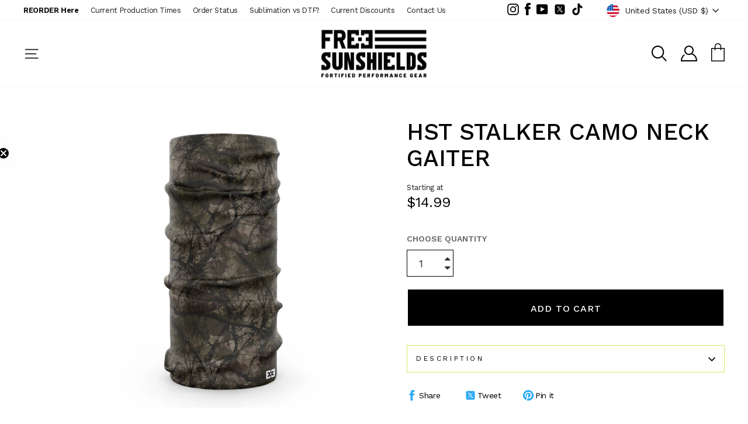

--- FILE ---
content_type: text/html; charset=utf-8
request_url: https://freesunshields.com/collections/online-collection/products/hst-stalker-camo-neck-gaiter
body_size: 126545
content:
<!doctype html>
<html class="no-js" lang="en" dir="ltr">
<head>
  <meta charset="utf-8">
  <meta http-equiv="X-UA-Compatible" content="IE=edge,chrome=1">
  <meta name="viewport" content="width=device-width,initial-scale=1">
  <meta name="theme-color" content="#111111">
  <link rel="canonical" href="https://freesunshields.com/products/hst-stalker-camo-neck-gaiter">
  <link rel="preconnect" href="https://cdn.shopify.com" crossorigin>
  <link rel="preconnect" href="https://fonts.shopifycdn.com" crossorigin>
  <link rel="dns-prefetch" href="https://productreviews.shopifycdn.com">
  <link rel="dns-prefetch" href="https://ajax.googleapis.com">
  <link rel="dns-prefetch" href="https://maps.googleapis.com">
  <link rel="dns-prefetch" href="https://maps.gstatic.com">
  <link rel="preconnect" href="https://fonts.googleapis.com">
  <link rel="preconnect" href="https://fonts.gstatic.com" crossorigin>
  <link href="https://fonts.googleapis.com/css2?family=Work+Sans:ital,wght@0,100..900;1,100..900&display=swap" rel="stylesheet">
  <script src="https://ajax.googleapis.com/ajax/libs/jquery/3.7.1/jquery.min.js"></script>
<link rel="stylesheet" href="https://cdnjs.cloudflare.com/ajax/libs/font-awesome/4.7.0/css/font-awesome.min.css"><link rel="shortcut icon" href="//freesunshields.com/cdn/shop/files/FreeSunshields_favicon_453f3521-fd60-443a-b2d0-6404626bd34e_32x32.png?v=1692045833" type="image/png" /><title>HST Stalker Camo Neck Gaiter
&ndash; Free Sunshields
</title>
<meta name="description" content="Try our 3D Camo Neck Gaiter by Free Sunshields for all you hi-tech camo lovers. Mix and match all 4 camo styles to have one for every occasion. These multi-functional neck gaiters are Machine Washable, Soft and Breathable, Up to 30 UPF Sun Protection, Moisture Wicking, 100% Polyester Fabric, and One Size Fits Most."><meta property="og:site_name" content="Free Sunshields">
  <meta property="og:url" content="https://freesunshields.com/products/hst-stalker-camo-neck-gaiter">
  <meta property="og:title" content="HST Stalker Camo Neck Gaiter">
  <meta property="og:type" content="product">
  <meta property="og:description" content="Try our 3D Camo Neck Gaiter by Free Sunshields for all you hi-tech camo lovers. Mix and match all 4 camo styles to have one for every occasion. These multi-functional neck gaiters are Machine Washable, Soft and Breathable, Up to 30 UPF Sun Protection, Moisture Wicking, 100% Polyester Fabric, and One Size Fits Most."><meta property="og:image" content="http://freesunshields.com/cdn/shop/files/Stalker_6f212aee-b07d-49f7-96f9-d008e7019340.jpg?v=1728403051">
    <meta property="og:image:secure_url" content="https://freesunshields.com/cdn/shop/files/Stalker_6f212aee-b07d-49f7-96f9-d008e7019340.jpg?v=1728403051">
    <meta property="og:image:width" content="4000">
    <meta property="og:image:height" content="4000"><meta name="twitter:site" content="@freesunshields">
  <meta name="twitter:card" content="summary_large_image">
  <meta name="twitter:title" content="HST Stalker Camo Neck Gaiter">
  <meta name="twitter:description" content="Try our 3D Camo Neck Gaiter by Free Sunshields for all you hi-tech camo lovers. Mix and match all 4 camo styles to have one for every occasion. These multi-functional neck gaiters are Machine Washable, Soft and Breathable, Up to 30 UPF Sun Protection, Moisture Wicking, 100% Polyester Fabric, and One Size Fits Most.">
<style data-shopify>@font-face {
  font-family: "Work Sans";
  font-weight: 500;
  font-style: normal;
  font-display: swap;
  src: url("//freesunshields.com/cdn/fonts/work_sans/worksans_n5.42fc03d7028ac0f31a2ddf10d4a2904a7483a1c4.woff2") format("woff2"),
       url("//freesunshields.com/cdn/fonts/work_sans/worksans_n5.1f79bf93aa21696aa0428c88e39fb9f946295341.woff") format("woff");
}

  @font-face {
  font-family: "Work Sans";
  font-weight: 400;
  font-style: normal;
  font-display: swap;
  src: url("//freesunshields.com/cdn/fonts/work_sans/worksans_n4.b7973b3d07d0ace13de1b1bea9c45759cdbe12cf.woff2") format("woff2"),
       url("//freesunshields.com/cdn/fonts/work_sans/worksans_n4.cf5ceb1e6d373a9505e637c1aff0a71d0959556d.woff") format("woff");
}


  @font-face {
  font-family: "Work Sans";
  font-weight: 600;
  font-style: normal;
  font-display: swap;
  src: url("//freesunshields.com/cdn/fonts/work_sans/worksans_n6.75811c3bd5161ea6e3ceb2d48ca889388f9bd5fe.woff2") format("woff2"),
       url("//freesunshields.com/cdn/fonts/work_sans/worksans_n6.defcf26f28f3fa3df4555714d3f2e0f1217d7772.woff") format("woff");
}

  @font-face {
  font-family: "Work Sans";
  font-weight: 400;
  font-style: italic;
  font-display: swap;
  src: url("//freesunshields.com/cdn/fonts/work_sans/worksans_i4.16ff51e3e71fc1d09ff97b9ff9ccacbeeb384ec4.woff2") format("woff2"),
       url("//freesunshields.com/cdn/fonts/work_sans/worksans_i4.ed4a1418cba5b7f04f79e4d5c8a5f1a6bd34f23b.woff") format("woff");
}

  @font-face {
  font-family: "Work Sans";
  font-weight: 600;
  font-style: italic;
  font-display: swap;
  src: url("//freesunshields.com/cdn/fonts/work_sans/worksans_i6.78fba5461dc3c46449871ad9378fc3fd89177502.woff2") format("woff2"),
       url("//freesunshields.com/cdn/fonts/work_sans/worksans_i6.e96d1853127697ea13d53cd7adc74309426a22a9.woff") format("woff");
}

</style><link href="//freesunshields.com/cdn/shop/t/36/assets/theme.css?v=114677017403685620261766180627" rel="stylesheet" type="text/css" media="all" />
<style data-shopify>:root {
    --typeHeaderPrimary: "Work Sans";
    --typeHeaderFallback: sans-serif;
    --typeHeaderSize: 38px;
    --typeHeaderWeight: 500;
    --typeHeaderLineHeight: 1;
    --typeHeaderSpacing: -0.05em;

    --typeBasePrimary:"Work Sans";
    --typeBaseFallback:sans-serif;
    --typeBaseSize: 15px;
    --typeBaseWeight: 400;
    --typeBaseSpacing: -0.025em;
    --typeBaseLineHeight: 1.3;
    --typeBaselineHeightMinus01: 1.2;

    --typeCollectionTitle: 18px;

    --iconWeight: 4px;
    --iconLinecaps: miter;

    
        --buttonRadius: 0;
    

    --colorGridOverlayOpacity: 0.2;
    }

    .placeholder-content {
    background-image: linear-gradient(100deg, #e5e5e5 40%, #dddddd 63%, #e5e5e5 79%);
    }</style><script>
    document.documentElement.className = document.documentElement.className.replace('no-js', 'js');

    window.theme = window.theme || {};
    theme.routes = {
      home: "/",
      cart: "/cart.js",
      cartPage: "/cart",
      cartAdd: "/cart/add.js",
      cartChange: "/cart/change.js",
      search: "/search",
      predictiveSearch: "/search/suggest"
    };
    theme.strings = {
      soldOut: "Sold Out",
      unavailable: "Unavailable",
      inStockLabel: "In stock, ready to ship",
      oneStockLabel: "Low stock - [count] item left",
      otherStockLabel: "Low stock - [count] items left",
      willNotShipUntil: "Ready to ship [date]",
      willBeInStockAfter: "Back in stock [date]",
      waitingForStock: "Inventory on the way",
      savePrice: "Save [saved_amount]",
      cartEmpty: "Your cart is currently empty.",
      cartTermsConfirmation: "You must agree with the terms and conditions of sales to check out",
      searchCollections: "Collections",
      searchPages: "Pages",
      searchArticles: "Articles",
      productFrom: "from ",
      maxQuantity: "You can only have [quantity] of [title] in your cart."
    };
    theme.settings = {
      cartType: "drawer",
      isCustomerTemplate: false,
      moneyFormat: "${{amount}}",
      saveType: "dollar",
      productImageSize: "square",
      productImageCover: false,
      predictiveSearch: true,
      predictiveSearchType: null,
      predictiveSearchVendor: false,
      predictiveSearchPrice: false,
      quickView: false,
      themeName: 'Impulse',
      themeVersion: "7.4.0"
    };
  </script>

  <script>window.performance && window.performance.mark && window.performance.mark('shopify.content_for_header.start');</script><meta name="google-site-verification" content="dn-ouLJlHXikKHWwa8JqBNdKefkAEC-eDS7LDcaDscI">
<meta id="shopify-digital-wallet" name="shopify-digital-wallet" content="/20372501/digital_wallets/dialog">
<meta name="shopify-checkout-api-token" content="213b4f8bccdc850f62d42139d9cbd3e5">
<meta id="in-context-paypal-metadata" data-shop-id="20372501" data-venmo-supported="false" data-environment="production" data-locale="en_US" data-paypal-v4="true" data-currency="USD">
<link rel="alternate" hreflang="x-default" href="https://freesunshields.com/products/hst-stalker-camo-neck-gaiter">
<link rel="alternate" hreflang="en" href="https://freesunshields.com/products/hst-stalker-camo-neck-gaiter">
<link rel="alternate" hreflang="en-CA" href="https://freesunshields.com/en-ca/products/hst-stalker-camo-neck-gaiter">
<link rel="alternate" type="application/json+oembed" href="https://freesunshields.com/products/hst-stalker-camo-neck-gaiter.oembed">
<script async="async" src="/checkouts/internal/preloads.js?locale=en-US"></script>
<link rel="preconnect" href="https://shop.app" crossorigin="anonymous">
<script async="async" src="https://shop.app/checkouts/internal/preloads.js?locale=en-US&shop_id=20372501" crossorigin="anonymous"></script>
<script id="apple-pay-shop-capabilities" type="application/json">{"shopId":20372501,"countryCode":"US","currencyCode":"USD","merchantCapabilities":["supports3DS"],"merchantId":"gid:\/\/shopify\/Shop\/20372501","merchantName":"Free Sunshields","requiredBillingContactFields":["postalAddress","email","phone"],"requiredShippingContactFields":["postalAddress","email","phone"],"shippingType":"shipping","supportedNetworks":["visa","masterCard","amex","discover","elo","jcb"],"total":{"type":"pending","label":"Free Sunshields","amount":"1.00"},"shopifyPaymentsEnabled":true,"supportsSubscriptions":true}</script>
<script id="shopify-features" type="application/json">{"accessToken":"213b4f8bccdc850f62d42139d9cbd3e5","betas":["rich-media-storefront-analytics"],"domain":"freesunshields.com","predictiveSearch":true,"shopId":20372501,"locale":"en"}</script>
<script>var Shopify = Shopify || {};
Shopify.shop = "socialscoot.myshopify.com";
Shopify.locale = "en";
Shopify.currency = {"active":"USD","rate":"1.0"};
Shopify.country = "US";
Shopify.theme = {"name":"[NVD NEW] 2025 Redesign - Impulse","id":155003453685,"schema_name":"Impulse","schema_version":"7.4.0","theme_store_id":857,"role":"main"};
Shopify.theme.handle = "null";
Shopify.theme.style = {"id":null,"handle":null};
Shopify.cdnHost = "freesunshields.com/cdn";
Shopify.routes = Shopify.routes || {};
Shopify.routes.root = "/";</script>
<script type="module">!function(o){(o.Shopify=o.Shopify||{}).modules=!0}(window);</script>
<script>!function(o){function n(){var o=[];function n(){o.push(Array.prototype.slice.apply(arguments))}return n.q=o,n}var t=o.Shopify=o.Shopify||{};t.loadFeatures=n(),t.autoloadFeatures=n()}(window);</script>
<script>
  window.ShopifyPay = window.ShopifyPay || {};
  window.ShopifyPay.apiHost = "shop.app\/pay";
  window.ShopifyPay.redirectState = null;
</script>
<script id="shop-js-analytics" type="application/json">{"pageType":"product"}</script>
<script defer="defer" async type="module" src="//freesunshields.com/cdn/shopifycloud/shop-js/modules/v2/client.init-shop-cart-sync_BN7fPSNr.en.esm.js"></script>
<script defer="defer" async type="module" src="//freesunshields.com/cdn/shopifycloud/shop-js/modules/v2/chunk.common_Cbph3Kss.esm.js"></script>
<script defer="defer" async type="module" src="//freesunshields.com/cdn/shopifycloud/shop-js/modules/v2/chunk.modal_DKumMAJ1.esm.js"></script>
<script type="module">
  await import("//freesunshields.com/cdn/shopifycloud/shop-js/modules/v2/client.init-shop-cart-sync_BN7fPSNr.en.esm.js");
await import("//freesunshields.com/cdn/shopifycloud/shop-js/modules/v2/chunk.common_Cbph3Kss.esm.js");
await import("//freesunshields.com/cdn/shopifycloud/shop-js/modules/v2/chunk.modal_DKumMAJ1.esm.js");

  window.Shopify.SignInWithShop?.initShopCartSync?.({"fedCMEnabled":true,"windoidEnabled":true});

</script>
<script defer="defer" async type="module" src="//freesunshields.com/cdn/shopifycloud/shop-js/modules/v2/client.payment-terms_BxzfvcZJ.en.esm.js"></script>
<script defer="defer" async type="module" src="//freesunshields.com/cdn/shopifycloud/shop-js/modules/v2/chunk.common_Cbph3Kss.esm.js"></script>
<script defer="defer" async type="module" src="//freesunshields.com/cdn/shopifycloud/shop-js/modules/v2/chunk.modal_DKumMAJ1.esm.js"></script>
<script type="module">
  await import("//freesunshields.com/cdn/shopifycloud/shop-js/modules/v2/client.payment-terms_BxzfvcZJ.en.esm.js");
await import("//freesunshields.com/cdn/shopifycloud/shop-js/modules/v2/chunk.common_Cbph3Kss.esm.js");
await import("//freesunshields.com/cdn/shopifycloud/shop-js/modules/v2/chunk.modal_DKumMAJ1.esm.js");

  
</script>
<script>
  window.Shopify = window.Shopify || {};
  if (!window.Shopify.featureAssets) window.Shopify.featureAssets = {};
  window.Shopify.featureAssets['shop-js'] = {"shop-cart-sync":["modules/v2/client.shop-cart-sync_CJVUk8Jm.en.esm.js","modules/v2/chunk.common_Cbph3Kss.esm.js","modules/v2/chunk.modal_DKumMAJ1.esm.js"],"init-fed-cm":["modules/v2/client.init-fed-cm_7Fvt41F4.en.esm.js","modules/v2/chunk.common_Cbph3Kss.esm.js","modules/v2/chunk.modal_DKumMAJ1.esm.js"],"init-shop-email-lookup-coordinator":["modules/v2/client.init-shop-email-lookup-coordinator_Cc088_bR.en.esm.js","modules/v2/chunk.common_Cbph3Kss.esm.js","modules/v2/chunk.modal_DKumMAJ1.esm.js"],"init-windoid":["modules/v2/client.init-windoid_hPopwJRj.en.esm.js","modules/v2/chunk.common_Cbph3Kss.esm.js","modules/v2/chunk.modal_DKumMAJ1.esm.js"],"shop-button":["modules/v2/client.shop-button_B0jaPSNF.en.esm.js","modules/v2/chunk.common_Cbph3Kss.esm.js","modules/v2/chunk.modal_DKumMAJ1.esm.js"],"shop-cash-offers":["modules/v2/client.shop-cash-offers_DPIskqss.en.esm.js","modules/v2/chunk.common_Cbph3Kss.esm.js","modules/v2/chunk.modal_DKumMAJ1.esm.js"],"shop-toast-manager":["modules/v2/client.shop-toast-manager_CK7RT69O.en.esm.js","modules/v2/chunk.common_Cbph3Kss.esm.js","modules/v2/chunk.modal_DKumMAJ1.esm.js"],"init-shop-cart-sync":["modules/v2/client.init-shop-cart-sync_BN7fPSNr.en.esm.js","modules/v2/chunk.common_Cbph3Kss.esm.js","modules/v2/chunk.modal_DKumMAJ1.esm.js"],"init-customer-accounts-sign-up":["modules/v2/client.init-customer-accounts-sign-up_CfPf4CXf.en.esm.js","modules/v2/client.shop-login-button_DeIztwXF.en.esm.js","modules/v2/chunk.common_Cbph3Kss.esm.js","modules/v2/chunk.modal_DKumMAJ1.esm.js"],"pay-button":["modules/v2/client.pay-button_CgIwFSYN.en.esm.js","modules/v2/chunk.common_Cbph3Kss.esm.js","modules/v2/chunk.modal_DKumMAJ1.esm.js"],"init-customer-accounts":["modules/v2/client.init-customer-accounts_DQ3x16JI.en.esm.js","modules/v2/client.shop-login-button_DeIztwXF.en.esm.js","modules/v2/chunk.common_Cbph3Kss.esm.js","modules/v2/chunk.modal_DKumMAJ1.esm.js"],"avatar":["modules/v2/client.avatar_BTnouDA3.en.esm.js"],"init-shop-for-new-customer-accounts":["modules/v2/client.init-shop-for-new-customer-accounts_CsZy_esa.en.esm.js","modules/v2/client.shop-login-button_DeIztwXF.en.esm.js","modules/v2/chunk.common_Cbph3Kss.esm.js","modules/v2/chunk.modal_DKumMAJ1.esm.js"],"shop-follow-button":["modules/v2/client.shop-follow-button_BRMJjgGd.en.esm.js","modules/v2/chunk.common_Cbph3Kss.esm.js","modules/v2/chunk.modal_DKumMAJ1.esm.js"],"checkout-modal":["modules/v2/client.checkout-modal_B9Drz_yf.en.esm.js","modules/v2/chunk.common_Cbph3Kss.esm.js","modules/v2/chunk.modal_DKumMAJ1.esm.js"],"shop-login-button":["modules/v2/client.shop-login-button_DeIztwXF.en.esm.js","modules/v2/chunk.common_Cbph3Kss.esm.js","modules/v2/chunk.modal_DKumMAJ1.esm.js"],"lead-capture":["modules/v2/client.lead-capture_DXYzFM3R.en.esm.js","modules/v2/chunk.common_Cbph3Kss.esm.js","modules/v2/chunk.modal_DKumMAJ1.esm.js"],"shop-login":["modules/v2/client.shop-login_CA5pJqmO.en.esm.js","modules/v2/chunk.common_Cbph3Kss.esm.js","modules/v2/chunk.modal_DKumMAJ1.esm.js"],"payment-terms":["modules/v2/client.payment-terms_BxzfvcZJ.en.esm.js","modules/v2/chunk.common_Cbph3Kss.esm.js","modules/v2/chunk.modal_DKumMAJ1.esm.js"]};
</script>
<script>(function() {
  var isLoaded = false;
  function asyncLoad() {
    if (isLoaded) return;
    isLoaded = true;
    var urls = ["https:\/\/assets.getuploadkit.com\/assets\/uploadkit-client.js?shop=socialscoot.myshopify.com","\/\/d1liekpayvooaz.cloudfront.net\/apps\/customizery\/customizery.js?shop=socialscoot.myshopify.com","https:\/\/loox.io\/widget\/V1xM_9u5pP\/loox.1576110929245.js?shop=socialscoot.myshopify.com","https:\/\/static.affiliatly.com\/shopify\/v3\/shopify.js?affiliatly_code=AF-1010832\u0026shop=socialscoot.myshopify.com","https:\/\/inkybay.com\/shopify\/js\/inkybay.js?shop=socialscoot.myshopify.com","https:\/\/cdn.nfcube.com\/instafeed-4a03e406e1c951295841b713c3c324c3.js?shop=socialscoot.myshopify.com","https:\/\/config.gorgias.chat\/bundle-loader\/01GYCCQMS8YZJJWEXK1V6HRY58?source=shopify1click\u0026shop=socialscoot.myshopify.com","https:\/\/app.signpanda.me\/scripttag\/script_tag?shop=socialscoot.myshopify.com","https:\/\/cdn.hextom.com\/js\/freeshippingbar.js?shop=socialscoot.myshopify.com","https:\/\/public.9gtb.com\/loader.js?g_cvt_id=03705452-2d0e-48ae-8a90-406027a5a17e\u0026shop=socialscoot.myshopify.com"];
    for (var i = 0; i < urls.length; i++) {
      var s = document.createElement('script');
      s.type = 'text/javascript';
      s.async = true;
      s.src = urls[i];
      var x = document.getElementsByTagName('script')[0];
      x.parentNode.insertBefore(s, x);
    }
  };
  if(window.attachEvent) {
    window.attachEvent('onload', asyncLoad);
  } else {
    window.addEventListener('load', asyncLoad, false);
  }
})();</script>
<script id="__st">var __st={"a":20372501,"offset":-18000,"reqid":"7b572186-6a18-47bd-ba77-7a1f17f9c5ca-1769907965","pageurl":"freesunshields.com\/collections\/online-collection\/products\/hst-stalker-camo-neck-gaiter","u":"f4d8349c5d8f","p":"product","rtyp":"product","rid":7151587000475};</script>
<script>window.ShopifyPaypalV4VisibilityTracking = true;</script>
<script id="captcha-bootstrap">!function(){'use strict';const t='contact',e='account',n='new_comment',o=[[t,t],['blogs',n],['comments',n],[t,'customer']],c=[[e,'customer_login'],[e,'guest_login'],[e,'recover_customer_password'],[e,'create_customer']],r=t=>t.map((([t,e])=>`form[action*='/${t}']:not([data-nocaptcha='true']) input[name='form_type'][value='${e}']`)).join(','),a=t=>()=>t?[...document.querySelectorAll(t)].map((t=>t.form)):[];function s(){const t=[...o],e=r(t);return a(e)}const i='password',u='form_key',d=['recaptcha-v3-token','g-recaptcha-response','h-captcha-response',i],f=()=>{try{return window.sessionStorage}catch{return}},m='__shopify_v',_=t=>t.elements[u];function p(t,e,n=!1){try{const o=window.sessionStorage,c=JSON.parse(o.getItem(e)),{data:r}=function(t){const{data:e,action:n}=t;return t[m]||n?{data:e,action:n}:{data:t,action:n}}(c);for(const[e,n]of Object.entries(r))t.elements[e]&&(t.elements[e].value=n);n&&o.removeItem(e)}catch(o){console.error('form repopulation failed',{error:o})}}const l='form_type',E='cptcha';function T(t){t.dataset[E]=!0}const w=window,h=w.document,L='Shopify',v='ce_forms',y='captcha';let A=!1;((t,e)=>{const n=(g='f06e6c50-85a8-45c8-87d0-21a2b65856fe',I='https://cdn.shopify.com/shopifycloud/storefront-forms-hcaptcha/ce_storefront_forms_captcha_hcaptcha.v1.5.2.iife.js',D={infoText:'Protected by hCaptcha',privacyText:'Privacy',termsText:'Terms'},(t,e,n)=>{const o=w[L][v],c=o.bindForm;if(c)return c(t,g,e,D).then(n);var r;o.q.push([[t,g,e,D],n]),r=I,A||(h.body.append(Object.assign(h.createElement('script'),{id:'captcha-provider',async:!0,src:r})),A=!0)});var g,I,D;w[L]=w[L]||{},w[L][v]=w[L][v]||{},w[L][v].q=[],w[L][y]=w[L][y]||{},w[L][y].protect=function(t,e){n(t,void 0,e),T(t)},Object.freeze(w[L][y]),function(t,e,n,w,h,L){const[v,y,A,g]=function(t,e,n){const i=e?o:[],u=t?c:[],d=[...i,...u],f=r(d),m=r(i),_=r(d.filter((([t,e])=>n.includes(e))));return[a(f),a(m),a(_),s()]}(w,h,L),I=t=>{const e=t.target;return e instanceof HTMLFormElement?e:e&&e.form},D=t=>v().includes(t);t.addEventListener('submit',(t=>{const e=I(t);if(!e)return;const n=D(e)&&!e.dataset.hcaptchaBound&&!e.dataset.recaptchaBound,o=_(e),c=g().includes(e)&&(!o||!o.value);(n||c)&&t.preventDefault(),c&&!n&&(function(t){try{if(!f())return;!function(t){const e=f();if(!e)return;const n=_(t);if(!n)return;const o=n.value;o&&e.removeItem(o)}(t);const e=Array.from(Array(32),(()=>Math.random().toString(36)[2])).join('');!function(t,e){_(t)||t.append(Object.assign(document.createElement('input'),{type:'hidden',name:u})),t.elements[u].value=e}(t,e),function(t,e){const n=f();if(!n)return;const o=[...t.querySelectorAll(`input[type='${i}']`)].map((({name:t})=>t)),c=[...d,...o],r={};for(const[a,s]of new FormData(t).entries())c.includes(a)||(r[a]=s);n.setItem(e,JSON.stringify({[m]:1,action:t.action,data:r}))}(t,e)}catch(e){console.error('failed to persist form',e)}}(e),e.submit())}));const S=(t,e)=>{t&&!t.dataset[E]&&(n(t,e.some((e=>e===t))),T(t))};for(const o of['focusin','change'])t.addEventListener(o,(t=>{const e=I(t);D(e)&&S(e,y())}));const B=e.get('form_key'),M=e.get(l),P=B&&M;t.addEventListener('DOMContentLoaded',(()=>{const t=y();if(P)for(const e of t)e.elements[l].value===M&&p(e,B);[...new Set([...A(),...v().filter((t=>'true'===t.dataset.shopifyCaptcha))])].forEach((e=>S(e,t)))}))}(h,new URLSearchParams(w.location.search),n,t,e,['guest_login'])})(!0,!0)}();</script>
<script integrity="sha256-4kQ18oKyAcykRKYeNunJcIwy7WH5gtpwJnB7kiuLZ1E=" data-source-attribution="shopify.loadfeatures" defer="defer" src="//freesunshields.com/cdn/shopifycloud/storefront/assets/storefront/load_feature-a0a9edcb.js" crossorigin="anonymous"></script>
<script crossorigin="anonymous" defer="defer" src="//freesunshields.com/cdn/shopifycloud/storefront/assets/shopify_pay/storefront-65b4c6d7.js?v=20250812"></script>
<script data-source-attribution="shopify.dynamic_checkout.dynamic.init">var Shopify=Shopify||{};Shopify.PaymentButton=Shopify.PaymentButton||{isStorefrontPortableWallets:!0,init:function(){window.Shopify.PaymentButton.init=function(){};var t=document.createElement("script");t.src="https://freesunshields.com/cdn/shopifycloud/portable-wallets/latest/portable-wallets.en.js",t.type="module",document.head.appendChild(t)}};
</script>
<script data-source-attribution="shopify.dynamic_checkout.buyer_consent">
  function portableWalletsHideBuyerConsent(e){var t=document.getElementById("shopify-buyer-consent"),n=document.getElementById("shopify-subscription-policy-button");t&&n&&(t.classList.add("hidden"),t.setAttribute("aria-hidden","true"),n.removeEventListener("click",e))}function portableWalletsShowBuyerConsent(e){var t=document.getElementById("shopify-buyer-consent"),n=document.getElementById("shopify-subscription-policy-button");t&&n&&(t.classList.remove("hidden"),t.removeAttribute("aria-hidden"),n.addEventListener("click",e))}window.Shopify?.PaymentButton&&(window.Shopify.PaymentButton.hideBuyerConsent=portableWalletsHideBuyerConsent,window.Shopify.PaymentButton.showBuyerConsent=portableWalletsShowBuyerConsent);
</script>
<script data-source-attribution="shopify.dynamic_checkout.cart.bootstrap">document.addEventListener("DOMContentLoaded",(function(){function t(){return document.querySelector("shopify-accelerated-checkout-cart, shopify-accelerated-checkout")}if(t())Shopify.PaymentButton.init();else{new MutationObserver((function(e,n){t()&&(Shopify.PaymentButton.init(),n.disconnect())})).observe(document.body,{childList:!0,subtree:!0})}}));
</script>
<link id="shopify-accelerated-checkout-styles" rel="stylesheet" media="screen" href="https://freesunshields.com/cdn/shopifycloud/portable-wallets/latest/accelerated-checkout-backwards-compat.css" crossorigin="anonymous">
<style id="shopify-accelerated-checkout-cart">
        #shopify-buyer-consent {
  margin-top: 1em;
  display: inline-block;
  width: 100%;
}

#shopify-buyer-consent.hidden {
  display: none;
}

#shopify-subscription-policy-button {
  background: none;
  border: none;
  padding: 0;
  text-decoration: underline;
  font-size: inherit;
  cursor: pointer;
}

#shopify-subscription-policy-button::before {
  box-shadow: none;
}

      </style>

<script>window.performance && window.performance.mark && window.performance.mark('shopify.content_for_header.end');</script>

  <script src="//freesunshields.com/cdn/shop/t/36/assets/vendor-scripts-v11.js" defer="defer"></script><link rel="stylesheet" href="//freesunshields.com/cdn/shop/t/36/assets/country-flags.css"><script src="//freesunshields.com/cdn/shop/t/36/assets/theme.js?v=80740336021005093261766175912" defer="defer"></script>

	<script>var loox_global_hash = '1769813473141';</script><style>.loox-reviews-default { max-width: 1200px; margin: 0 auto; }</style>
<!-- BEGIN app block: shopify://apps/minmaxify-order-limits/blocks/app-embed-block/3acfba32-89f3-4377-ae20-cbb9abc48475 --><script type="text/javascript" src="https://limits.minmaxify.com/socialscoot.myshopify.com?v=117&r=20240611191725"></script>

<!-- END app block --><!-- BEGIN app block: shopify://apps/klaviyo-email-marketing-sms/blocks/klaviyo-onsite-embed/2632fe16-c075-4321-a88b-50b567f42507 -->












  <script async src="https://static.klaviyo.com/onsite/js/XFAjdH/klaviyo.js?company_id=XFAjdH"></script>
  <script>!function(){if(!window.klaviyo){window._klOnsite=window._klOnsite||[];try{window.klaviyo=new Proxy({},{get:function(n,i){return"push"===i?function(){var n;(n=window._klOnsite).push.apply(n,arguments)}:function(){for(var n=arguments.length,o=new Array(n),w=0;w<n;w++)o[w]=arguments[w];var t="function"==typeof o[o.length-1]?o.pop():void 0,e=new Promise((function(n){window._klOnsite.push([i].concat(o,[function(i){t&&t(i),n(i)}]))}));return e}}})}catch(n){window.klaviyo=window.klaviyo||[],window.klaviyo.push=function(){var n;(n=window._klOnsite).push.apply(n,arguments)}}}}();</script>

  
    <script id="viewed_product">
      if (item == null) {
        var _learnq = _learnq || [];

        var MetafieldReviews = null
        var MetafieldYotpoRating = null
        var MetafieldYotpoCount = null
        var MetafieldLooxRating = null
        var MetafieldLooxCount = null
        var okendoProduct = null
        var okendoProductReviewCount = null
        var okendoProductReviewAverageValue = null
        try {
          // The following fields are used for Customer Hub recently viewed in order to add reviews.
          // This information is not part of __kla_viewed. Instead, it is part of __kla_viewed_reviewed_items
          MetafieldReviews = {};
          MetafieldYotpoRating = null
          MetafieldYotpoCount = null
          MetafieldLooxRating = null
          MetafieldLooxCount = null

          okendoProduct = null
          // If the okendo metafield is not legacy, it will error, which then requires the new json formatted data
          if (okendoProduct && 'error' in okendoProduct) {
            okendoProduct = null
          }
          okendoProductReviewCount = okendoProduct ? okendoProduct.reviewCount : null
          okendoProductReviewAverageValue = okendoProduct ? okendoProduct.reviewAverageValue : null
        } catch (error) {
          console.error('Error in Klaviyo onsite reviews tracking:', error);
        }

        var item = {
          Name: "HST Stalker Camo Neck Gaiter",
          ProductID: 7151587000475,
          Categories: ["All","Co-Branded Neck Gaiters","Home Page Featured","HST Licensed Neck Gaiters","Online Collection"],
          ImageURL: "https://freesunshields.com/cdn/shop/files/Stalker_6f212aee-b07d-49f7-96f9-d008e7019340_grande.jpg?v=1728403051",
          URL: "https://freesunshields.com/products/hst-stalker-camo-neck-gaiter",
          Brand: "Free Sunshields",
          Price: "$14.99",
          Value: "14.99",
          CompareAtPrice: "$0.00"
        };
        _learnq.push(['track', 'Viewed Product', item]);
        _learnq.push(['trackViewedItem', {
          Title: item.Name,
          ItemId: item.ProductID,
          Categories: item.Categories,
          ImageUrl: item.ImageURL,
          Url: item.URL,
          Metadata: {
            Brand: item.Brand,
            Price: item.Price,
            Value: item.Value,
            CompareAtPrice: item.CompareAtPrice
          },
          metafields:{
            reviews: MetafieldReviews,
            yotpo:{
              rating: MetafieldYotpoRating,
              count: MetafieldYotpoCount,
            },
            loox:{
              rating: MetafieldLooxRating,
              count: MetafieldLooxCount,
            },
            okendo: {
              rating: okendoProductReviewAverageValue,
              count: okendoProductReviewCount,
            }
          }
        }]);
      }
    </script>
  




  <script>
    window.klaviyoReviewsProductDesignMode = false
  </script>







<!-- END app block --><!-- BEGIN app block: shopify://apps/hulk-form-builder/blocks/app-embed/b6b8dd14-356b-4725-a4ed-77232212b3c3 --><!-- BEGIN app snippet: hulkapps-formbuilder-theme-ext --><script type="text/javascript">
  
  if (typeof window.formbuilder_customer != "object") {
        window.formbuilder_customer = {}
  }

  window.hulkFormBuilder = {
    form_data: {"form_5D-_DuuQNuTriRutKnMfVg":{"uuid":"5D-_DuuQNuTriRutKnMfVg","form_name":"Talk to a Designer","form_data":{"div_back_gradient_1":"#fff","div_back_gradient_2":"#fff","back_color":"#fff","form_title":"\u003ch1 style=\"text-align: center;\"\u003e\u003cspan style=\"color:#000000;\"\u003eTalk to a Designer\u003c\/span\u003e\u003c\/h1\u003e\n","form_submit":"Submit","after_submit":"hideAndmessage","after_submit_msg":"\u003cp\u003eThank you for reaching out. A designer will be in touch as soon as possible.\u003c\/p\u003e\n\n\u003cp\u003ePlease feel free to call us at 904-484-7400. Our office hours are 9am-5pm EST, Monday-Friday. We\u0026#39;re happy to help!\u003c\/p\u003e\n","captcha_enable":"no","label_style":"blockLabels","input_border_radius":"2","back_type":"transparent","input_back_color":"#fff","input_back_color_hover":"#fff","back_shadow":"none","label_font_clr":"#333333","input_font_clr":"#333333","button_align":"fullBtn","button_clr":"#fff","button_back_clr":"#000000","button_border_radius":"2","form_width":"100%","form_border_size":"2","form_border_clr":"#d6e865","form_border_radius":"1","label_font_size":"14","input_font_size":"12","button_font_size":"16","form_padding":"35","input_border_color":"#ccc","input_border_color_hover":"#ccc","btn_border_clr":"#333333","btn_border_size":"1","form_name":"Talk to a Designer","":"","form_emails":"","admin_email_subject":"Attention Designers: New Customer Request!","admin_email_message":"\u003cp\u003eAttention Designers!\u003cbr \/\u003e\nSomeone just submitted a designer request.\u003cbr \/\u003e\nPlease find the details below:\u003c\/p\u003e\n","form_access_message":"\u003cp\u003ePlease login to access the form\u003cbr\u003eDo not have an account? Create account\u003c\/p\u003e","notification_email_send":false,"pass_referrer_url_on_email":false,"form_description":"\u003cp style=\"text-align: center;\"\u003eOur design team is here to help you with your custom order.\u003c\/p\u003e\n","auto_responder_sendname":"Free Sunshields","auto_responder_sendemail":"support@freesunshields.com","auto_responder_subject":"Thank you for contacting us!","auto_responder_message":"\u003cp\u003eThank you for contacting us! A designer will be contacting you soon to discuss your order.\u0026nbsp;\u003c\/p\u003e\n\n\u003cp\u003eIn the meantime, please feel free to call us at 904-484-7400 for further assistance. Our support team is here to help.\u0026nbsp;\u003c\/p\u003e\n\n\u003cp\u003eOur office hours are 9am-5pm EST, Monday-Friday.\u0026nbsp;\u003c\/p\u003e\n","auto_responder_footer_message":"","formElements":[{"type":"text","position":0,"label":"First Name","customClass":"","halfwidth":"yes","Conditions":{},"required":"yes","page_number":1},{"type":"text","position":1,"label":"Last Name","halfwidth":"yes","Conditions":{},"required":"yes","page_number":1},{"type":"email","position":2,"label":"Email","required":"yes","email_confirm":"yes","Conditions":{},"halfwidth":"no","page_number":1},{"Conditions":{},"type":"phone","position":3,"label":"Phone","page_number":1},{"Conditions":{},"type":"text","position":4,"label":"What products do you need help with?","page_number":1},{"Conditions":{},"type":"textarea","position":5,"label":"How can we assist you?","page_number":1},{"Conditions":{},"type":"label","position":6,"label":"A designer will be in touch as soon as possible.","page_number":1}]},"is_spam_form":false,"shop_uuid":"kppGmvr9T48KeNTFtJrfKw","shop_timezone":"America\/New_York","shop_id":76692,"shop_is_after_submit_enabled":true,"shop_shopify_plan":"unlimited","shop_shopify_domain":"socialscoot.myshopify.com","shop_remove_watermark":false,"shop_created_at":"2023-01-12T14:01:10.731-06:00"},"form_OXjx8aMzTmZvaYY_AvPocA":{"uuid":"OXjx8aMzTmZvaYY_AvPocA","form_name":"Wholesale Application","form_data":{"div_back_gradient_1":"#fff","div_back_gradient_2":"#fff","back_color":"#fff","form_title":"","form_submit":"Submit","after_submit":"hideAndmessage","after_submit_msg":"\u003ch3 style=\"text-align: center;\"\u003eThank you for applying for our\u0026nbsp;wholesale program.\u003c\/h3\u003e\n\n\u003cp style=\"text-align: center;\"\u003eI member of our team will review your application and will reach out within 5 business days if you are approved.\u003c\/p\u003e\n","captcha_enable":"no","label_style":"blockLabels","input_border_radius":"2","back_type":"transparent","input_back_color":"#fff","input_back_color_hover":"#fff","back_shadow":"none","label_font_clr":"#333333","input_font_clr":"#333333","button_align":"fullBtn","button_clr":"#fff","button_back_clr":"#333333","button_border_radius":"2","form_width":"100%","form_border_size":"2","form_border_clr":"#c7c7c7","form_border_radius":"1","label_font_size":"14","input_font_size":"12","button_font_size":"16","form_padding":"35","input_border_color":"#ccc","input_border_color_hover":"#ccc","btn_border_clr":"#333333","btn_border_size":"1","form_name":"Wholesale Application","":"support@freesunshields.com","form_emails":"support@freesunshields.com","admin_email_subject":"New form submission received.","admin_email_message":"Hi [first-name of store owner],\u003cbr\u003eSomeone just submitted a response to your form.\u003cbr\u003ePlease find the details below:","form_access_message":"\u003cp\u003ePlease login to access the form\u003cbr\u003eDo not have an account? Create account\u003c\/p\u003e","form_description":"\u003cp\u003eThank you for your interest in Free Sunshields and\u0026nbsp;in becoming a wholesale dealer with us.\u0026nbsp;\u0026nbsp;\u003cbr \/\u003e\nWe specialize in high-quality custom products at competitive prices and are eager to partner with reputable resellers looking to offer our products under their own branding.\u003c\/p\u003e\n\n\u003cp\u003eIf accepted into our wholesale program, you\u0026rsquo;ll receive exclusive access to our best pricing\u0026mdash;a 50% to 60% discount\u0026nbsp;off standard retail prices. Please note that wholesale pricing is not eligible for additional discounts or promotions.\u003c\/p\u003e\n\n\u003cp\u003eOrder Requirements:\u0026nbsp;\u003cbr \/\u003e\n- Initial Order Minimum:\u0026nbsp;$4,000 \u0026nbsp;\u003cbr \/\u003e\n- Reorder Minimum:\u0026nbsp;$2,000 \u0026nbsp;\u003c\/p\u003e\n\n\u003cp\u003eOur wholesale program is designed for resellers selling custom-branded products at full retail pricing through a physical store and\/or a dedicated online website. It offers you access to our highest volume discount\u0026mdash;normally reserved for bulk orders of 288+ units\u0026mdash;at a lower quantity.\u003c\/p\u003e\n\n\u003cp\u003eTo maintain production efficiency, we limit: \u0026nbsp;\u003cbr \/\u003e\n- Initial orders\u0026nbsp;to one (1) design\/shirt color per $1,000\u0026nbsp;in product cost \u0026nbsp;\u003cbr \/\u003e\n- Reorders\u0026nbsp;(fill-ins) to one (1) design\/shirt color per $500\u0026nbsp;for previously ordered designs.\u003c\/p\u003e\n\n\u003cp\u003eWe look forward to the opportunity to work with you! Please fill out the form below to apply for our wholesale dealer program. We will review your application and get back to you within 5 business days.\u003c\/p\u003e\n","label_font_family":"Ubuntu","input_font_family":"Ubuntu","formElements":[{"type":"text","position":0,"label":"First Name","customClass":"","halfwidth":"yes","Conditions":{},"required":"yes","page_number":1},{"type":"text","position":1,"label":"Last Name","halfwidth":"yes","Conditions":{},"required":"yes","page_number":1},{"Conditions":{},"type":"text","position":2,"label":"Business Name","required":"yes","page_number":1},{"type":"email","position":3,"label":"Email","required":"yes","email_confirm":"yes","Conditions":{},"halfwidth":"yes","page_number":1},{"Conditions":{},"type":"textarea","position":4,"label":"Business Address","halfwidth":"yes","required":"yes","page_number":1},{"Conditions":{},"type":"text","position":5,"label":"Website URL","required":"yes","halfwidth":"yes","page_number":1},{"Conditions":{},"type":"text","position":6,"label":"Phone Number","required":"yes","halfwidth":"yes","page_number":1},{"Conditions":{},"type":"text","position":7,"label":"Business Tax ID Number","halfwidth":"yes","required":"yes","page_number":1},{"Conditions":{},"type":"file","position":8,"label":"Upload Your Resale Certificate","imageMultiple":"yes","halfwidth":"yes","required":"yes","page_number":1},{"Conditions":{},"type":"multipleCheckbox","position":9,"label":"Type of Business","values":"Retail Store\nOnline Store\nOther","elementCost":{},"required":"yes","halfwidth":"yes","page_number":1},{"Conditions":{},"type":"text","position":10,"label":"Years in Business","required":"yes","halfwidth":"yes","page_number":1},{"Conditions":{"SelectedElemenet":"Type of Business","SelectedElemenetCount":9,"SelectedValue":"Other"},"type":"textarea","position":11,"label":"Please tell us more about the type of business you own","required":"yes","halfwidth":"yes","inputHeight":"100","page_number":1},{"Conditions":{},"type":"text","position":12,"label":"Average Monthly Sales Volume","halfwidth":"yes","required":"yes","page_number":1},{"Conditions":{},"type":"checkbox","position":13,"label":"I agree to an initial purchase of $4000+ and  purchase of $2000+ for fill-in orders.","required":"yes","halfwidth":"no","page_number":1}]},"is_spam_form":false,"shop_uuid":"kppGmvr9T48KeNTFtJrfKw","shop_timezone":"America\/New_York","shop_id":76692,"shop_is_after_submit_enabled":true,"shop_shopify_plan":"unlimited","shop_shopify_domain":"socialscoot.myshopify.com","shop_remove_watermark":false,"shop_created_at":"2023-01-12T14:01:10.731-06:00"},"form_uinxPDmjQHbNdVdkUGnckw":{"uuid":"uinxPDmjQHbNdVdkUGnckw","form_name":"Easy Reorder","form_data":{"div_back_gradient_1":"#fff","div_back_gradient_2":"#fff","back_color":"#fff","form_title":"","form_submit":"Submit","after_submit":"hideAndmessage","after_submit_msg":"\u003cp\u003eWe\u0026#39;re so happy to see you again! A member of our support team will contact you soon to discuss your reorder. Please keep an eye on your email. Thank you!\u003c\/p\u003e\n","captcha_enable":"no","label_style":"blockLabels","input_border_radius":"2","back_type":"transparent","input_back_color":"#fff","input_back_color_hover":"#fff","back_shadow":"none","label_font_clr":"#333333","input_font_clr":"#333333","button_align":"fullBtn","button_clr":"#fff","button_back_clr":"#333333","button_border_radius":"2","form_width":"600px","form_border_size":"2","form_border_clr":"#c7c7c7","form_border_radius":"1","label_font_size":"14","input_font_size":"12","button_font_size":"16","form_padding":"35","input_border_color":"#ccc","input_border_color_hover":"#ccc","btn_border_clr":"#333333","btn_border_size":"1","form_name":"Easy Reorder","":"support@freesunshields.com","form_access_message":"\u003cp\u003ePlease login to access the form\u003cbr\u003eDo not have an account? Create account\u003c\/p\u003e","formElements":[{"Conditions":{},"type":"label","position":0,"label":"Please enter the following information as it was given on the previous order. This will help us locate the correct design and print files.","halfwidth":"no","page_number":1},{"type":"text","position":1,"label":"First Name","customClass":"","halfwidth":"yes","Conditions":{},"required":"yes","centerfield":"no","page_number":1},{"type":"text","position":2,"label":"Last Name","halfwidth":"yes","Conditions":{},"required":"yes","page_number":1},{"type":"email","position":3,"label":"Email","required":"yes","email_confirm":"yes","Conditions":{},"email_validate_field":"no","page_number":1},{"Conditions":{},"type":"number","position":4,"label":"Previous Order Number","minNumber":"1000","maxNumber":"1000000","halfwidth":"no","centerfield":"no","page_number":1,"required":"yes"},{"Conditions":{},"type":"label","position":5,"label":"Reorder Details:","page_number":1},{"Conditions":{},"type":"textarea","position":6,"label":"Please include styles, sizes, colors, and quantities for quick and easy reordering.","inputHeight":"100","page_number":1,"required":"yes"},{"Conditions":{},"type":"radio","position":7,"label":"Do you need a new proof before production?","values":"Yes\nNo","elementCost":{},"required":"no","page_number":1}]},"is_spam_form":false,"shop_uuid":"kppGmvr9T48KeNTFtJrfKw","shop_timezone":"America\/New_York","shop_id":76692,"shop_is_after_submit_enabled":true,"shop_shopify_plan":"Advanced","shop_shopify_domain":"socialscoot.myshopify.com"}},
    shop_data: {"shop_kppGmvr9T48KeNTFtJrfKw":{"shop_uuid":"kppGmvr9T48KeNTFtJrfKw","shop_timezone":"America\/New_York","shop_id":76692,"shop_is_after_submit_enabled":true,"shop_shopify_plan":"Advanced","shop_shopify_domain":"socialscoot.myshopify.com","shop_created_at":"2023-01-12T14:01:10.731-06:00","is_skip_metafield":false,"shop_deleted":false,"shop_disabled":false}},
    settings_data: {"shop_settings":{"shop_customise_msgs":[],"default_customise_msgs":{"is_required":"is required","thank_you":"Thank you! The form was submitted successfully.","processing":"Processing...","valid_data":"Please provide valid data","valid_email":"Provide valid email format","valid_tags":"HTML Tags are not allowed","valid_phone":"Provide valid phone number","valid_captcha":"Please provide valid captcha response","valid_url":"Provide valid URL","only_number_alloud":"Provide valid number in","number_less":"must be less than","number_more":"must be more than","image_must_less":"Image must be less than 20MB","image_number":"Images allowed","image_extension":"Invalid extension! Please provide image file","error_image_upload":"Error in image upload. Please try again.","error_file_upload":"Error in file upload. Please try again.","your_response":"Your response","error_form_submit":"Error occur.Please try again after sometime.","email_submitted":"Form with this email is already submitted","invalid_email_by_zerobounce":"The email address you entered appears to be invalid. Please check it and try again.","download_file":"Download file","card_details_invalid":"Your card details are invalid","card_details":"Card details","please_enter_card_details":"Please enter card details","card_number":"Card number","exp_mm":"Exp MM","exp_yy":"Exp YY","crd_cvc":"CVV","payment_value":"Payment amount","please_enter_payment_amount":"Please enter payment amount","address1":"Address line 1","address2":"Address line 2","city":"City","province":"Province","zipcode":"Zip code","country":"Country","blocked_domain":"This form does not accept addresses from","file_must_less":"File must be less than 20MB","file_extension":"Invalid extension! Please provide file","only_file_number_alloud":"files allowed","previous":"Previous","next":"Next","must_have_a_input":"Please enter at least one field.","please_enter_required_data":"Please enter required data","atleast_one_special_char":"Include at least one special character","atleast_one_lowercase_char":"Include at least one lowercase character","atleast_one_uppercase_char":"Include at least one uppercase character","atleast_one_number":"Include at least one number","must_have_8_chars":"Must have 8 characters long","be_between_8_and_12_chars":"Be between 8 and 12 characters long","please_select":"Please Select","phone_submitted":"Form with this phone number is already submitted","user_res_parse_error":"Error while submitting the form","valid_same_values":"values must be same","product_choice_clear_selection":"Clear Selection","picture_choice_clear_selection":"Clear Selection","remove_all_for_file_image_upload":"Remove All","invalid_file_type_for_image_upload":"You can't upload files of this type.","invalid_file_type_for_signature_upload":"You can't upload files of this type.","max_files_exceeded_for_file_upload":"You can not upload any more files.","max_files_exceeded_for_image_upload":"You can not upload any more files.","file_already_exist":"File already uploaded","max_limit_exceed":"You have added the maximum number of text fields.","cancel_upload_for_file_upload":"Cancel upload","cancel_upload_for_image_upload":"Cancel upload","cancel_upload_for_signature_upload":"Cancel upload"},"shop_blocked_domains":[]}},
    features_data: {"shop_plan_features":{"shop_plan_features":["unlimited-forms","full-design-customization","export-form-submissions","multiple-recipients-for-form-submissions","multiple-admin-notifications","enable-captcha","unlimited-file-uploads","save-submitted-form-data","set-auto-response-message","conditional-logic","form-banner","save-as-draft-facility","include-user-response-in-admin-email","disable-form-submission","file-upload"]}},
    shop: null,
    shop_id: null,
    plan_features: null,
    validateDoubleQuotes: false,
    assets: {
      extraFunctions: "https://cdn.shopify.com/extensions/019bb5ee-ec40-7527-955d-c1b8751eb060/form-builder-by-hulkapps-50/assets/extra-functions.js",
      extraStyles: "https://cdn.shopify.com/extensions/019bb5ee-ec40-7527-955d-c1b8751eb060/form-builder-by-hulkapps-50/assets/extra-styles.css",
      bootstrapStyles: "https://cdn.shopify.com/extensions/019bb5ee-ec40-7527-955d-c1b8751eb060/form-builder-by-hulkapps-50/assets/theme-app-extension-bootstrap.css"
    },
    translations: {
      htmlTagNotAllowed: "HTML Tags are not allowed",
      sqlQueryNotAllowed: "SQL Queries are not allowed",
      doubleQuoteNotAllowed: "Double quotes are not allowed",
      vorwerkHttpWwwNotAllowed: "The words \u0026#39;http\u0026#39; and \u0026#39;www\u0026#39; are not allowed. Please remove them and try again.",
      maxTextFieldsReached: "You have added the maximum number of text fields.",
      avoidNegativeWords: "Avoid negative words: Don\u0026#39;t use negative words in your contact message.",
      customDesignOnly: "This form is for custom designs requests. For general inquiries please contact our team at info@stagheaddesigns.com",
      zerobounceApiErrorMsg: "We couldn\u0026#39;t verify your email due to a technical issue. Please try again later.",
    }

  }

  

  window.FbThemeAppExtSettingsHash = {}
  
</script><!-- END app snippet --><!-- END app block --><!-- BEGIN app block: shopify://apps/inkybay-product-personalizer/blocks/app-embed/06a6337d-7eae-493f-b4ed-8b9f394746af --><!-- END app block --><script src="https://cdn.shopify.com/extensions/019bde97-a6f8-7700-a29a-355164148025/globo-color-swatch-214/assets/globoswatch.js" type="text/javascript" defer="defer"></script>
<script src="https://cdn.shopify.com/extensions/019bb5ee-ec40-7527-955d-c1b8751eb060/form-builder-by-hulkapps-50/assets/form-builder-script.js" type="text/javascript" defer="defer"></script>
<script src="https://cdn.shopify.com/extensions/019c01fa-9ce0-79ec-b6b6-15821b44e72d/free-shipping-bar-120/assets/freeshippingbar.js" type="text/javascript" defer="defer"></script>
<script src="https://cdn.shopify.com/extensions/bcac563e-b1fd-4f70-8a4e-d90c7bcd4db3/inkybay-product-personalizer-4/assets/app.js" type="text/javascript" defer="defer"></script>
<link href="https://cdn.shopify.com/extensions/bcac563e-b1fd-4f70-8a4e-d90c7bcd4db3/inkybay-product-personalizer-4/assets/app.css" rel="stylesheet" type="text/css" media="all">
<link href="https://monorail-edge.shopifysvc.com" rel="dns-prefetch">
<script>(function(){if ("sendBeacon" in navigator && "performance" in window) {try {var session_token_from_headers = performance.getEntriesByType('navigation')[0].serverTiming.find(x => x.name == '_s').description;} catch {var session_token_from_headers = undefined;}var session_cookie_matches = document.cookie.match(/_shopify_s=([^;]*)/);var session_token_from_cookie = session_cookie_matches && session_cookie_matches.length === 2 ? session_cookie_matches[1] : "";var session_token = session_token_from_headers || session_token_from_cookie || "";function handle_abandonment_event(e) {var entries = performance.getEntries().filter(function(entry) {return /monorail-edge.shopifysvc.com/.test(entry.name);});if (!window.abandonment_tracked && entries.length === 0) {window.abandonment_tracked = true;var currentMs = Date.now();var navigation_start = performance.timing.navigationStart;var payload = {shop_id: 20372501,url: window.location.href,navigation_start,duration: currentMs - navigation_start,session_token,page_type: "product"};window.navigator.sendBeacon("https://monorail-edge.shopifysvc.com/v1/produce", JSON.stringify({schema_id: "online_store_buyer_site_abandonment/1.1",payload: payload,metadata: {event_created_at_ms: currentMs,event_sent_at_ms: currentMs}}));}}window.addEventListener('pagehide', handle_abandonment_event);}}());</script>
<script id="web-pixels-manager-setup">(function e(e,d,r,n,o){if(void 0===o&&(o={}),!Boolean(null===(a=null===(i=window.Shopify)||void 0===i?void 0:i.analytics)||void 0===a?void 0:a.replayQueue)){var i,a;window.Shopify=window.Shopify||{};var t=window.Shopify;t.analytics=t.analytics||{};var s=t.analytics;s.replayQueue=[],s.publish=function(e,d,r){return s.replayQueue.push([e,d,r]),!0};try{self.performance.mark("wpm:start")}catch(e){}var l=function(){var e={modern:/Edge?\/(1{2}[4-9]|1[2-9]\d|[2-9]\d{2}|\d{4,})\.\d+(\.\d+|)|Firefox\/(1{2}[4-9]|1[2-9]\d|[2-9]\d{2}|\d{4,})\.\d+(\.\d+|)|Chrom(ium|e)\/(9{2}|\d{3,})\.\d+(\.\d+|)|(Maci|X1{2}).+ Version\/(15\.\d+|(1[6-9]|[2-9]\d|\d{3,})\.\d+)([,.]\d+|)( \(\w+\)|)( Mobile\/\w+|) Safari\/|Chrome.+OPR\/(9{2}|\d{3,})\.\d+\.\d+|(CPU[ +]OS|iPhone[ +]OS|CPU[ +]iPhone|CPU IPhone OS|CPU iPad OS)[ +]+(15[._]\d+|(1[6-9]|[2-9]\d|\d{3,})[._]\d+)([._]\d+|)|Android:?[ /-](13[3-9]|1[4-9]\d|[2-9]\d{2}|\d{4,})(\.\d+|)(\.\d+|)|Android.+Firefox\/(13[5-9]|1[4-9]\d|[2-9]\d{2}|\d{4,})\.\d+(\.\d+|)|Android.+Chrom(ium|e)\/(13[3-9]|1[4-9]\d|[2-9]\d{2}|\d{4,})\.\d+(\.\d+|)|SamsungBrowser\/([2-9]\d|\d{3,})\.\d+/,legacy:/Edge?\/(1[6-9]|[2-9]\d|\d{3,})\.\d+(\.\d+|)|Firefox\/(5[4-9]|[6-9]\d|\d{3,})\.\d+(\.\d+|)|Chrom(ium|e)\/(5[1-9]|[6-9]\d|\d{3,})\.\d+(\.\d+|)([\d.]+$|.*Safari\/(?![\d.]+ Edge\/[\d.]+$))|(Maci|X1{2}).+ Version\/(10\.\d+|(1[1-9]|[2-9]\d|\d{3,})\.\d+)([,.]\d+|)( \(\w+\)|)( Mobile\/\w+|) Safari\/|Chrome.+OPR\/(3[89]|[4-9]\d|\d{3,})\.\d+\.\d+|(CPU[ +]OS|iPhone[ +]OS|CPU[ +]iPhone|CPU IPhone OS|CPU iPad OS)[ +]+(10[._]\d+|(1[1-9]|[2-9]\d|\d{3,})[._]\d+)([._]\d+|)|Android:?[ /-](13[3-9]|1[4-9]\d|[2-9]\d{2}|\d{4,})(\.\d+|)(\.\d+|)|Mobile Safari.+OPR\/([89]\d|\d{3,})\.\d+\.\d+|Android.+Firefox\/(13[5-9]|1[4-9]\d|[2-9]\d{2}|\d{4,})\.\d+(\.\d+|)|Android.+Chrom(ium|e)\/(13[3-9]|1[4-9]\d|[2-9]\d{2}|\d{4,})\.\d+(\.\d+|)|Android.+(UC? ?Browser|UCWEB|U3)[ /]?(15\.([5-9]|\d{2,})|(1[6-9]|[2-9]\d|\d{3,})\.\d+)\.\d+|SamsungBrowser\/(5\.\d+|([6-9]|\d{2,})\.\d+)|Android.+MQ{2}Browser\/(14(\.(9|\d{2,})|)|(1[5-9]|[2-9]\d|\d{3,})(\.\d+|))(\.\d+|)|K[Aa][Ii]OS\/(3\.\d+|([4-9]|\d{2,})\.\d+)(\.\d+|)/},d=e.modern,r=e.legacy,n=navigator.userAgent;return n.match(d)?"modern":n.match(r)?"legacy":"unknown"}(),u="modern"===l?"modern":"legacy",c=(null!=n?n:{modern:"",legacy:""})[u],f=function(e){return[e.baseUrl,"/wpm","/b",e.hashVersion,"modern"===e.buildTarget?"m":"l",".js"].join("")}({baseUrl:d,hashVersion:r,buildTarget:u}),m=function(e){var d=e.version,r=e.bundleTarget,n=e.surface,o=e.pageUrl,i=e.monorailEndpoint;return{emit:function(e){var a=e.status,t=e.errorMsg,s=(new Date).getTime(),l=JSON.stringify({metadata:{event_sent_at_ms:s},events:[{schema_id:"web_pixels_manager_load/3.1",payload:{version:d,bundle_target:r,page_url:o,status:a,surface:n,error_msg:t},metadata:{event_created_at_ms:s}}]});if(!i)return console&&console.warn&&console.warn("[Web Pixels Manager] No Monorail endpoint provided, skipping logging."),!1;try{return self.navigator.sendBeacon.bind(self.navigator)(i,l)}catch(e){}var u=new XMLHttpRequest;try{return u.open("POST",i,!0),u.setRequestHeader("Content-Type","text/plain"),u.send(l),!0}catch(e){return console&&console.warn&&console.warn("[Web Pixels Manager] Got an unhandled error while logging to Monorail."),!1}}}}({version:r,bundleTarget:l,surface:e.surface,pageUrl:self.location.href,monorailEndpoint:e.monorailEndpoint});try{o.browserTarget=l,function(e){var d=e.src,r=e.async,n=void 0===r||r,o=e.onload,i=e.onerror,a=e.sri,t=e.scriptDataAttributes,s=void 0===t?{}:t,l=document.createElement("script"),u=document.querySelector("head"),c=document.querySelector("body");if(l.async=n,l.src=d,a&&(l.integrity=a,l.crossOrigin="anonymous"),s)for(var f in s)if(Object.prototype.hasOwnProperty.call(s,f))try{l.dataset[f]=s[f]}catch(e){}if(o&&l.addEventListener("load",o),i&&l.addEventListener("error",i),u)u.appendChild(l);else{if(!c)throw new Error("Did not find a head or body element to append the script");c.appendChild(l)}}({src:f,async:!0,onload:function(){if(!function(){var e,d;return Boolean(null===(d=null===(e=window.Shopify)||void 0===e?void 0:e.analytics)||void 0===d?void 0:d.initialized)}()){var d=window.webPixelsManager.init(e)||void 0;if(d){var r=window.Shopify.analytics;r.replayQueue.forEach((function(e){var r=e[0],n=e[1],o=e[2];d.publishCustomEvent(r,n,o)})),r.replayQueue=[],r.publish=d.publishCustomEvent,r.visitor=d.visitor,r.initialized=!0}}},onerror:function(){return m.emit({status:"failed",errorMsg:"".concat(f," has failed to load")})},sri:function(e){var d=/^sha384-[A-Za-z0-9+/=]+$/;return"string"==typeof e&&d.test(e)}(c)?c:"",scriptDataAttributes:o}),m.emit({status:"loading"})}catch(e){m.emit({status:"failed",errorMsg:(null==e?void 0:e.message)||"Unknown error"})}}})({shopId: 20372501,storefrontBaseUrl: "https://freesunshields.com",extensionsBaseUrl: "https://extensions.shopifycdn.com/cdn/shopifycloud/web-pixels-manager",monorailEndpoint: "https://monorail-edge.shopifysvc.com/unstable/produce_batch",surface: "storefront-renderer",enabledBetaFlags: ["2dca8a86"],webPixelsConfigList: [{"id":"1711636725","configuration":"{\"accountID\":\"XFAjdH\",\"webPixelConfig\":\"eyJlbmFibGVBZGRlZFRvQ2FydEV2ZW50cyI6IHRydWV9\"}","eventPayloadVersion":"v1","runtimeContext":"STRICT","scriptVersion":"524f6c1ee37bacdca7657a665bdca589","type":"APP","apiClientId":123074,"privacyPurposes":["ANALYTICS","MARKETING"],"dataSharingAdjustments":{"protectedCustomerApprovalScopes":["read_customer_address","read_customer_email","read_customer_name","read_customer_personal_data","read_customer_phone"]}},{"id":"509542645","configuration":"{\"config\":\"{\\\"pixel_id\\\":\\\"G-B1KQMNC51B\\\",\\\"target_country\\\":\\\"US\\\",\\\"gtag_events\\\":[{\\\"type\\\":\\\"search\\\",\\\"action_label\\\":[\\\"G-B1KQMNC51B\\\",\\\"AW-851398871\\\/jKH7CJvB-ooBENeh_ZUD\\\"]},{\\\"type\\\":\\\"begin_checkout\\\",\\\"action_label\\\":[\\\"G-B1KQMNC51B\\\",\\\"AW-851398871\\\/1SEgCJjB-ooBENeh_ZUD\\\"]},{\\\"type\\\":\\\"view_item\\\",\\\"action_label\\\":[\\\"G-B1KQMNC51B\\\",\\\"AW-851398871\\\/WTzkCJLB-ooBENeh_ZUD\\\",\\\"MC-TB58BDCLYD\\\"]},{\\\"type\\\":\\\"purchase\\\",\\\"action_label\\\":[\\\"G-B1KQMNC51B\\\",\\\"AW-851398871\\\/kLLUCI_B-ooBENeh_ZUD\\\",\\\"MC-TB58BDCLYD\\\"]},{\\\"type\\\":\\\"page_view\\\",\\\"action_label\\\":[\\\"G-B1KQMNC51B\\\",\\\"AW-851398871\\\/GueXCIzB-ooBENeh_ZUD\\\",\\\"MC-TB58BDCLYD\\\"]},{\\\"type\\\":\\\"add_payment_info\\\",\\\"action_label\\\":[\\\"G-B1KQMNC51B\\\",\\\"AW-851398871\\\/xCmfCJ7B-ooBENeh_ZUD\\\"]},{\\\"type\\\":\\\"add_to_cart\\\",\\\"action_label\\\":[\\\"G-B1KQMNC51B\\\",\\\"AW-851398871\\\/OqcYCJXB-ooBENeh_ZUD\\\"]}],\\\"enable_monitoring_mode\\\":false}\"}","eventPayloadVersion":"v1","runtimeContext":"OPEN","scriptVersion":"b2a88bafab3e21179ed38636efcd8a93","type":"APP","apiClientId":1780363,"privacyPurposes":[],"dataSharingAdjustments":{"protectedCustomerApprovalScopes":["read_customer_address","read_customer_email","read_customer_name","read_customer_personal_data","read_customer_phone"]}},{"id":"175014133","configuration":"{\"pixel_id\":\"336855883450447\",\"pixel_type\":\"facebook_pixel\",\"metaapp_system_user_token\":\"-\"}","eventPayloadVersion":"v1","runtimeContext":"OPEN","scriptVersion":"ca16bc87fe92b6042fbaa3acc2fbdaa6","type":"APP","apiClientId":2329312,"privacyPurposes":["ANALYTICS","MARKETING","SALE_OF_DATA"],"dataSharingAdjustments":{"protectedCustomerApprovalScopes":["read_customer_address","read_customer_email","read_customer_name","read_customer_personal_data","read_customer_phone"]}},{"id":"shopify-app-pixel","configuration":"{}","eventPayloadVersion":"v1","runtimeContext":"STRICT","scriptVersion":"0450","apiClientId":"shopify-pixel","type":"APP","privacyPurposes":["ANALYTICS","MARKETING"]},{"id":"shopify-custom-pixel","eventPayloadVersion":"v1","runtimeContext":"LAX","scriptVersion":"0450","apiClientId":"shopify-pixel","type":"CUSTOM","privacyPurposes":["ANALYTICS","MARKETING"]}],isMerchantRequest: false,initData: {"shop":{"name":"Free Sunshields","paymentSettings":{"currencyCode":"USD"},"myshopifyDomain":"socialscoot.myshopify.com","countryCode":"US","storefrontUrl":"https:\/\/freesunshields.com"},"customer":null,"cart":null,"checkout":null,"productVariants":[{"price":{"amount":14.99,"currencyCode":"USD"},"product":{"title":"HST Stalker Camo Neck Gaiter","vendor":"Free Sunshields","id":"7151587000475","untranslatedTitle":"HST Stalker Camo Neck Gaiter","url":"\/products\/hst-stalker-camo-neck-gaiter","type":"Neck Gaiter"},"id":"41346894397595","image":{"src":"\/\/freesunshields.com\/cdn\/shop\/files\/Stalker_6f212aee-b07d-49f7-96f9-d008e7019340.jpg?v=1728403051"},"sku":"FSHST44","title":"Default Title","untranslatedTitle":"Default Title"}],"purchasingCompany":null},},"https://freesunshields.com/cdn","1d2a099fw23dfb22ep557258f5m7a2edbae",{"modern":"","legacy":""},{"shopId":"20372501","storefrontBaseUrl":"https:\/\/freesunshields.com","extensionBaseUrl":"https:\/\/extensions.shopifycdn.com\/cdn\/shopifycloud\/web-pixels-manager","surface":"storefront-renderer","enabledBetaFlags":"[\"2dca8a86\"]","isMerchantRequest":"false","hashVersion":"1d2a099fw23dfb22ep557258f5m7a2edbae","publish":"custom","events":"[[\"page_viewed\",{}],[\"product_viewed\",{\"productVariant\":{\"price\":{\"amount\":14.99,\"currencyCode\":\"USD\"},\"product\":{\"title\":\"HST Stalker Camo Neck Gaiter\",\"vendor\":\"Free Sunshields\",\"id\":\"7151587000475\",\"untranslatedTitle\":\"HST Stalker Camo Neck Gaiter\",\"url\":\"\/products\/hst-stalker-camo-neck-gaiter\",\"type\":\"Neck Gaiter\"},\"id\":\"41346894397595\",\"image\":{\"src\":\"\/\/freesunshields.com\/cdn\/shop\/files\/Stalker_6f212aee-b07d-49f7-96f9-d008e7019340.jpg?v=1728403051\"},\"sku\":\"FSHST44\",\"title\":\"Default Title\",\"untranslatedTitle\":\"Default Title\"}}]]"});</script><script>
  window.ShopifyAnalytics = window.ShopifyAnalytics || {};
  window.ShopifyAnalytics.meta = window.ShopifyAnalytics.meta || {};
  window.ShopifyAnalytics.meta.currency = 'USD';
  var meta = {"product":{"id":7151587000475,"gid":"gid:\/\/shopify\/Product\/7151587000475","vendor":"Free Sunshields","type":"Neck Gaiter","handle":"hst-stalker-camo-neck-gaiter","variants":[{"id":41346894397595,"price":1499,"name":"HST Stalker Camo Neck Gaiter","public_title":null,"sku":"FSHST44"}],"remote":false},"page":{"pageType":"product","resourceType":"product","resourceId":7151587000475,"requestId":"7b572186-6a18-47bd-ba77-7a1f17f9c5ca-1769907965"}};
  for (var attr in meta) {
    window.ShopifyAnalytics.meta[attr] = meta[attr];
  }
</script>
<script class="analytics">
  (function () {
    var customDocumentWrite = function(content) {
      var jquery = null;

      if (window.jQuery) {
        jquery = window.jQuery;
      } else if (window.Checkout && window.Checkout.$) {
        jquery = window.Checkout.$;
      }

      if (jquery) {
        jquery('body').append(content);
      }
    };

    var hasLoggedConversion = function(token) {
      if (token) {
        return document.cookie.indexOf('loggedConversion=' + token) !== -1;
      }
      return false;
    }

    var setCookieIfConversion = function(token) {
      if (token) {
        var twoMonthsFromNow = new Date(Date.now());
        twoMonthsFromNow.setMonth(twoMonthsFromNow.getMonth() + 2);

        document.cookie = 'loggedConversion=' + token + '; expires=' + twoMonthsFromNow;
      }
    }

    var trekkie = window.ShopifyAnalytics.lib = window.trekkie = window.trekkie || [];
    if (trekkie.integrations) {
      return;
    }
    trekkie.methods = [
      'identify',
      'page',
      'ready',
      'track',
      'trackForm',
      'trackLink'
    ];
    trekkie.factory = function(method) {
      return function() {
        var args = Array.prototype.slice.call(arguments);
        args.unshift(method);
        trekkie.push(args);
        return trekkie;
      };
    };
    for (var i = 0; i < trekkie.methods.length; i++) {
      var key = trekkie.methods[i];
      trekkie[key] = trekkie.factory(key);
    }
    trekkie.load = function(config) {
      trekkie.config = config || {};
      trekkie.config.initialDocumentCookie = document.cookie;
      var first = document.getElementsByTagName('script')[0];
      var script = document.createElement('script');
      script.type = 'text/javascript';
      script.onerror = function(e) {
        var scriptFallback = document.createElement('script');
        scriptFallback.type = 'text/javascript';
        scriptFallback.onerror = function(error) {
                var Monorail = {
      produce: function produce(monorailDomain, schemaId, payload) {
        var currentMs = new Date().getTime();
        var event = {
          schema_id: schemaId,
          payload: payload,
          metadata: {
            event_created_at_ms: currentMs,
            event_sent_at_ms: currentMs
          }
        };
        return Monorail.sendRequest("https://" + monorailDomain + "/v1/produce", JSON.stringify(event));
      },
      sendRequest: function sendRequest(endpointUrl, payload) {
        // Try the sendBeacon API
        if (window && window.navigator && typeof window.navigator.sendBeacon === 'function' && typeof window.Blob === 'function' && !Monorail.isIos12()) {
          var blobData = new window.Blob([payload], {
            type: 'text/plain'
          });

          if (window.navigator.sendBeacon(endpointUrl, blobData)) {
            return true;
          } // sendBeacon was not successful

        } // XHR beacon

        var xhr = new XMLHttpRequest();

        try {
          xhr.open('POST', endpointUrl);
          xhr.setRequestHeader('Content-Type', 'text/plain');
          xhr.send(payload);
        } catch (e) {
          console.log(e);
        }

        return false;
      },
      isIos12: function isIos12() {
        return window.navigator.userAgent.lastIndexOf('iPhone; CPU iPhone OS 12_') !== -1 || window.navigator.userAgent.lastIndexOf('iPad; CPU OS 12_') !== -1;
      }
    };
    Monorail.produce('monorail-edge.shopifysvc.com',
      'trekkie_storefront_load_errors/1.1',
      {shop_id: 20372501,
      theme_id: 155003453685,
      app_name: "storefront",
      context_url: window.location.href,
      source_url: "//freesunshields.com/cdn/s/trekkie.storefront.c59ea00e0474b293ae6629561379568a2d7c4bba.min.js"});

        };
        scriptFallback.async = true;
        scriptFallback.src = '//freesunshields.com/cdn/s/trekkie.storefront.c59ea00e0474b293ae6629561379568a2d7c4bba.min.js';
        first.parentNode.insertBefore(scriptFallback, first);
      };
      script.async = true;
      script.src = '//freesunshields.com/cdn/s/trekkie.storefront.c59ea00e0474b293ae6629561379568a2d7c4bba.min.js';
      first.parentNode.insertBefore(script, first);
    };
    trekkie.load(
      {"Trekkie":{"appName":"storefront","development":false,"defaultAttributes":{"shopId":20372501,"isMerchantRequest":null,"themeId":155003453685,"themeCityHash":"4279969992438563829","contentLanguage":"en","currency":"USD","eventMetadataId":"b5e0b737-44c7-4ee8-9095-cee96ae9f513"},"isServerSideCookieWritingEnabled":true,"monorailRegion":"shop_domain","enabledBetaFlags":["65f19447","b5387b81"]},"Session Attribution":{},"S2S":{"facebookCapiEnabled":true,"source":"trekkie-storefront-renderer","apiClientId":580111}}
    );

    var loaded = false;
    trekkie.ready(function() {
      if (loaded) return;
      loaded = true;

      window.ShopifyAnalytics.lib = window.trekkie;

      var originalDocumentWrite = document.write;
      document.write = customDocumentWrite;
      try { window.ShopifyAnalytics.merchantGoogleAnalytics.call(this); } catch(error) {};
      document.write = originalDocumentWrite;

      window.ShopifyAnalytics.lib.page(null,{"pageType":"product","resourceType":"product","resourceId":7151587000475,"requestId":"7b572186-6a18-47bd-ba77-7a1f17f9c5ca-1769907965","shopifyEmitted":true});

      var match = window.location.pathname.match(/checkouts\/(.+)\/(thank_you|post_purchase)/)
      var token = match? match[1]: undefined;
      if (!hasLoggedConversion(token)) {
        setCookieIfConversion(token);
        window.ShopifyAnalytics.lib.track("Viewed Product",{"currency":"USD","variantId":41346894397595,"productId":7151587000475,"productGid":"gid:\/\/shopify\/Product\/7151587000475","name":"HST Stalker Camo Neck Gaiter","price":"14.99","sku":"FSHST44","brand":"Free Sunshields","variant":null,"category":"Neck Gaiter","nonInteraction":true,"remote":false},undefined,undefined,{"shopifyEmitted":true});
      window.ShopifyAnalytics.lib.track("monorail:\/\/trekkie_storefront_viewed_product\/1.1",{"currency":"USD","variantId":41346894397595,"productId":7151587000475,"productGid":"gid:\/\/shopify\/Product\/7151587000475","name":"HST Stalker Camo Neck Gaiter","price":"14.99","sku":"FSHST44","brand":"Free Sunshields","variant":null,"category":"Neck Gaiter","nonInteraction":true,"remote":false,"referer":"https:\/\/freesunshields.com\/collections\/online-collection\/products\/hst-stalker-camo-neck-gaiter"});
      }
    });


        var eventsListenerScript = document.createElement('script');
        eventsListenerScript.async = true;
        eventsListenerScript.src = "//freesunshields.com/cdn/shopifycloud/storefront/assets/shop_events_listener-3da45d37.js";
        document.getElementsByTagName('head')[0].appendChild(eventsListenerScript);

})();</script>
  <script>
  if (!window.ga || (window.ga && typeof window.ga !== 'function')) {
    window.ga = function ga() {
      (window.ga.q = window.ga.q || []).push(arguments);
      if (window.Shopify && window.Shopify.analytics && typeof window.Shopify.analytics.publish === 'function') {
        window.Shopify.analytics.publish("ga_stub_called", {}, {sendTo: "google_osp_migration"});
      }
      console.error("Shopify's Google Analytics stub called with:", Array.from(arguments), "\nSee https://help.shopify.com/manual/promoting-marketing/pixels/pixel-migration#google for more information.");
    };
    if (window.Shopify && window.Shopify.analytics && typeof window.Shopify.analytics.publish === 'function') {
      window.Shopify.analytics.publish("ga_stub_initialized", {}, {sendTo: "google_osp_migration"});
    }
  }
</script>
<script
  defer
  src="https://freesunshields.com/cdn/shopifycloud/perf-kit/shopify-perf-kit-3.1.0.min.js"
  data-application="storefront-renderer"
  data-shop-id="20372501"
  data-render-region="gcp-us-central1"
  data-page-type="product"
  data-theme-instance-id="155003453685"
  data-theme-name="Impulse"
  data-theme-version="7.4.0"
  data-monorail-region="shop_domain"
  data-resource-timing-sampling-rate="10"
  data-shs="true"
  data-shs-beacon="true"
  data-shs-export-with-fetch="true"
  data-shs-logs-sample-rate="1"
  data-shs-beacon-endpoint="https://freesunshields.com/api/collect"
></script>
</head>

<body class="template-product" data-center-text="false" data-button_style="square" data-type_header_capitalize="true" data-type_headers_align_text="true" data-type_product_capitalize="false" data-swatch_style="round" >

  <a class="in-page-link visually-hidden skip-link" href="#MainContent">Skip to content</a>

  <div id="PageContainer" class="page-container">
    <div class="transition-body"><!-- BEGIN sections: header-group -->
<div id="shopify-section-sections--20603704770805__announcement" class="shopify-section shopify-section-group-header-group"><style></style>


</div><div id="shopify-section-sections--20603704770805__header" class="shopify-section shopify-section-group-header-group">

<div id="NavDrawer" class="drawer drawer--left">
  <div class="drawer__contents">
    <div class="drawer__fixed-header">
      <div class="drawer__header appear-animation appear-delay-1">
        <div class="h2 drawer__title"></div>
        <div class="drawer__close">
          <button type="button" class="drawer__close-button js-drawer-close">
            <svg aria-hidden="true" focusable="false" role="presentation" class="icon icon-close" viewBox="0 0 64 64"><title>icon-X</title><path d="m19 17.61 27.12 27.13m0-27.12L19 44.74"/></svg>
            <span class="icon__fallback-text">Close menu</span>
          </button>
        </div>
      </div>
    </div>
    <div class="drawer__scrollable">
      <ul class="mobile-nav" role="navigation" aria-label="Primary"><li class="mobile-nav__item appear-animation appear-delay-2"><a href="/" class="mobile-nav__link mobile-nav__link--top-level">Home</a></li><li class="mobile-nav__item appear-animation appear-delay-3"><div class="mobile-nav__has-sublist"><a href="/pages/custom-upf-apparel-new"
                    class="mobile-nav__link mobile-nav__link--top-level"
                    id="Label-pages-custom-upf-apparel-new2"
                    >
                    customize
                  </a>
                  <div class="mobile-nav__toggle">
                    <button type="button"
                      aria-controls="Linklist-pages-custom-upf-apparel-new2"
                      aria-labelledby="Label-pages-custom-upf-apparel-new2"
                      class="collapsible-trigger collapsible--auto-height"><span class="collapsible-trigger__icon collapsible-trigger__icon--open" role="presentation">
  <svg aria-hidden="true" focusable="false" role="presentation" class="icon icon--wide icon-chevron-down" viewBox="0 0 28 16"><path d="m1.57 1.59 12.76 12.77L27.1 1.59" stroke-width="2" stroke="#000" fill="none"/></svg>
</span>
</button>
                  </div></div><div id="Linklist-pages-custom-upf-apparel-new2"
                class="mobile-nav__sublist collapsible-content collapsible-content--all"
                >
                <div class="collapsible-content__inner">
                  <ul class="mobile-nav__sublist"><li class="mobile-nav__item">
                        <div class="mobile-nav__child-item"><a href="/pages/custom-upf-apparel-new"
                              class="mobile-nav__link"
                              id="Sublabel-pages-custom-upf-apparel-new1"
                              >
                              Custom UPF Shirts
                            </a><button type="button"
                              aria-controls="Sublinklist-pages-custom-upf-apparel-new2-pages-custom-upf-apparel-new1"
                              aria-labelledby="Sublabel-pages-custom-upf-apparel-new1"
                              class="collapsible-trigger"><span class="collapsible-trigger__icon collapsible-trigger__icon--circle collapsible-trigger__icon--open" role="presentation">
  <svg aria-hidden="true" focusable="false" role="presentation" class="icon icon--wide icon-chevron-down" viewBox="0 0 28 16"><path d="m1.57 1.59 12.76 12.77L27.1 1.59" stroke-width="2" stroke="#000" fill="none"/></svg>
</span>
</button></div><div
                            id="Sublinklist-pages-custom-upf-apparel-new2-pages-custom-upf-apparel-new1"
                            aria-labelledby="Sublabel-pages-custom-upf-apparel-new1"
                            class="mobile-nav__sublist collapsible-content collapsible-content--all"
                            >
                            <div class="collapsible-content__inner">
                              <ul class="mobile-nav__grandchildlist"><li class="mobile-nav__item">
                                    <a href="/products/custom-upf-shirt-long-sleeve" class="mobile-nav__link">
                                      Long Sleeve UPF Shirt
                                    </a>
                                  </li><li class="mobile-nav__item">
                                    <a href="/products/custom-hooded-upf-shirt" class="mobile-nav__link">
                                      Hooded UPF Shirt
                                    </a>
                                  </li><li class="mobile-nav__item">
                                    <a href="/products/custom-upf-shirt-long-sleeve-19" class="mobile-nav__link">
                                      Mossy Oak Long Sleeve UPF Shirt
                                    </a>
                                  </li><li class="mobile-nav__item">
                                    <a href="/products/custom-mossy-oak-upf-hooded-shirt" class="mobile-nav__link">
                                      Mossy Oak Hooded UPF Shirt
                                    </a>
                                  </li><li class="mobile-nav__item">
                                    <a href="/products/custom-water-camo-upf-shirt-long-sleeve" class="mobile-nav__link">
                                      Water Camo Long Sleeve UPF Shirts
                                    </a>
                                  </li><li class="mobile-nav__item">
                                    <a href="/products/custom-water-camo-upf-hooded-shirt" class="mobile-nav__link">
                                      Water Camo Hooded UPF Shirts
                                    </a>
                                  </li><li class="mobile-nav__item">
                                    <a href="/products/custom-upf-shirt-short-sleeve" class="mobile-nav__link">
                                      Short Sleeve UPF Shirt
                                    </a>
                                  </li><li class="mobile-nav__item">
                                    <a href="/products/custom-upf-shirt-womens-long-sleeve-copy" class="mobile-nav__link">
                                      Women's Long Sleeve UPF Shirt
                                    </a>
                                  </li><li class="mobile-nav__item">
                                    <a href="/products/custom-upf-shirt-womens-short-sleeve" class="mobile-nav__link">
                                      Women's Short Sleeve UPF Shirt
                                    </a>
                                  </li></ul>
                            </div>
                          </div></li><li class="mobile-nav__item">
                        <div class="mobile-nav__child-item"><a href="/collections/outerwear"
                              class="mobile-nav__link"
                              id="Sublabel-collections-outerwear2"
                              >
                              Custom Sweatshirts
                            </a><button type="button"
                              aria-controls="Sublinklist-pages-custom-upf-apparel-new2-collections-outerwear2"
                              aria-labelledby="Sublabel-collections-outerwear2"
                              class="collapsible-trigger"><span class="collapsible-trigger__icon collapsible-trigger__icon--circle collapsible-trigger__icon--open" role="presentation">
  <svg aria-hidden="true" focusable="false" role="presentation" class="icon icon--wide icon-chevron-down" viewBox="0 0 28 16"><path d="m1.57 1.59 12.76 12.77L27.1 1.59" stroke-width="2" stroke="#000" fill="none"/></svg>
</span>
</button></div><div
                            id="Sublinklist-pages-custom-upf-apparel-new2-collections-outerwear2"
                            aria-labelledby="Sublabel-collections-outerwear2"
                            class="mobile-nav__sublist collapsible-content collapsible-content--all"
                            >
                            <div class="collapsible-content__inner">
                              <ul class="mobile-nav__grandchildlist"><li class="mobile-nav__item">
                                    <a href="/products/custom-hooded-sweatshirt" class="mobile-nav__link">
                                      Custom Hooded Sweatshirts
                                    </a>
                                  </li><li class="mobile-nav__item">
                                    <a href="/products/custom-crewneck-sweatshirt" class="mobile-nav__link">
                                      Custom Crewneck Sweatshirts
                                    </a>
                                  </li></ul>
                            </div>
                          </div></li><li class="mobile-nav__item">
                        <div class="mobile-nav__child-item"><a href="/pages/custom-headwear"
                              class="mobile-nav__link"
                              id="Sublabel-pages-custom-headwear3"
                              >
                              Custom Headwear
                            </a></div></li><li class="mobile-nav__item">
                        <div class="mobile-nav__child-item"><a href="/pages/custom-neck-gaiters-new"
                              class="mobile-nav__link"
                              id="Sublabel-pages-custom-neck-gaiters-new4"
                              >
                              Custom Neck Gaiters
                            </a></div></li><li class="mobile-nav__item">
                        <div class="mobile-nav__child-item"><a href="/products/custom-bamboo-hooded-long-sleeve-shirt"
                              class="mobile-nav__link"
                              id="Sublabel-products-custom-bamboo-hooded-long-sleeve-shirt5"
                              >
                              Custom Bamboo Shirts
                            </a></div></li><li class="mobile-nav__item">
                        <div class="mobile-nav__child-item"><a href="/collections/custom-button-ups"
                              class="mobile-nav__link"
                              id="Sublabel-collections-custom-button-ups6"
                              >
                              Custom Button Up Shirts
                            </a></div></li><li class="mobile-nav__item">
                        <div class="mobile-nav__child-item"><a href="/pages/sample"
                              class="mobile-nav__link"
                              id="Sublabel-pages-sample7"
                              >
                              Samples
                            </a></div></li></ul>
                </div>
              </div></li><li class="mobile-nav__item appear-animation appear-delay-4"><div class="mobile-nav__has-sublist"><a href="/pages/custom-neck-gaiters-new"
                    class="mobile-nav__link mobile-nav__link--top-level"
                    id="Label-pages-custom-neck-gaiters-new3"
                    >
                    Neck Gaiters
                  </a>
                  <div class="mobile-nav__toggle">
                    <button type="button"
                      aria-controls="Linklist-pages-custom-neck-gaiters-new3"
                      aria-labelledby="Label-pages-custom-neck-gaiters-new3"
                      class="collapsible-trigger collapsible--auto-height"><span class="collapsible-trigger__icon collapsible-trigger__icon--open" role="presentation">
  <svg aria-hidden="true" focusable="false" role="presentation" class="icon icon--wide icon-chevron-down" viewBox="0 0 28 16"><path d="m1.57 1.59 12.76 12.77L27.1 1.59" stroke-width="2" stroke="#000" fill="none"/></svg>
</span>
</button>
                  </div></div><div id="Linklist-pages-custom-neck-gaiters-new3"
                class="mobile-nav__sublist collapsible-content collapsible-content--all"
                >
                <div class="collapsible-content__inner">
                  <ul class="mobile-nav__sublist"><li class="mobile-nav__item">
                        <div class="mobile-nav__child-item"><a href="/pages/custom-neck-gaiters-new"
                              class="mobile-nav__link"
                              id="Sublabel-pages-custom-neck-gaiters-new1"
                              >
                              Custom Neck Gaiters
                            </a></div></li><li class="mobile-nav__item">
                        <div class="mobile-nav__child-item"><a href="/collections/original-free-sunshields"
                              class="mobile-nav__link"
                              id="Sublabel-collections-original-free-sunshields2"
                              >
                              Original Neck Gaiters
                            </a></div></li><li class="mobile-nav__item">
                        <div class="mobile-nav__child-item"><a href="/collections/co-branded-sunshields"
                              class="mobile-nav__link"
                              id="Sublabel-collections-co-branded-sunshields3"
                              >
                              Co-Branded Neck Gaiters
                            </a></div></li><li class="mobile-nav__item">
                        <div class="mobile-nav__child-item"><a href="/collections/original-neck-gaiters-kids"
                              class="mobile-nav__link"
                              id="Sublabel-collections-original-neck-gaiters-kids4"
                              >
                              Youth Size Neck Gaiters
                            </a></div></li><li class="mobile-nav__item">
                        <div class="mobile-nav__child-item"><a href="/products/neck-gaiter-quality-sample"
                              class="mobile-nav__link"
                              id="Sublabel-products-neck-gaiter-quality-sample5"
                              >
                              FREE Neck Gaiter Samples
                            </a></div></li></ul>
                </div>
              </div></li><li class="mobile-nav__item appear-animation appear-delay-5"><div class="mobile-nav__has-sublist"><a href="/collections/free-sunshields-brand"
                    class="mobile-nav__link mobile-nav__link--top-level"
                    id="Label-collections-free-sunshields-brand4"
                    >
                    FS Original Apparel
                  </a>
                  <div class="mobile-nav__toggle">
                    <button type="button"
                      aria-controls="Linklist-collections-free-sunshields-brand4"
                      aria-labelledby="Label-collections-free-sunshields-brand4"
                      class="collapsible-trigger collapsible--auto-height"><span class="collapsible-trigger__icon collapsible-trigger__icon--open" role="presentation">
  <svg aria-hidden="true" focusable="false" role="presentation" class="icon icon--wide icon-chevron-down" viewBox="0 0 28 16"><path d="m1.57 1.59 12.76 12.77L27.1 1.59" stroke-width="2" stroke="#000" fill="none"/></svg>
</span>
</button>
                  </div></div><div id="Linklist-collections-free-sunshields-brand4"
                class="mobile-nav__sublist collapsible-content collapsible-content--all"
                >
                <div class="collapsible-content__inner">
                  <ul class="mobile-nav__sublist"><li class="mobile-nav__item">
                        <div class="mobile-nav__child-item"><a href="/collections/original-free-sunshields"
                              class="mobile-nav__link"
                              id="Sublabel-collections-original-free-sunshields1"
                              >
                              Original Neck Gaiters
                            </a></div></li><li class="mobile-nav__item">
                        <div class="mobile-nav__child-item"><a href="/collections/free-sunshields-brand"
                              class="mobile-nav__link"
                              id="Sublabel-collections-free-sunshields-brand2"
                              >
                              Original UPF Shirts
                            </a></div></li><li class="mobile-nav__item">
                        <div class="mobile-nav__child-item"><a href="/products/original-free-sunshields-bamboo-long-sleeve-shirt"
                              class="mobile-nav__link"
                              id="Sublabel-products-original-free-sunshields-bamboo-long-sleeve-shirt3"
                              >
                              Original Long Sleeve Bamboo Shirts
                            </a></div></li><li class="mobile-nav__item">
                        <div class="mobile-nav__child-item"><a href="/collections/original-free-sunshields-button-up-shirts"
                              class="mobile-nav__link"
                              id="Sublabel-collections-original-free-sunshields-button-up-shirts4"
                              >
                              Original Button Up Shirts
                            </a></div></li></ul>
                </div>
              </div></li><li class="mobile-nav__item appear-animation appear-delay-6"><div class="mobile-nav__has-sublist"><a href="/collections/artwork-assistance"
                    class="mobile-nav__link mobile-nav__link--top-level"
                    id="Label-collections-artwork-assistance5"
                    >
                    Design Services
                  </a>
                  <div class="mobile-nav__toggle">
                    <button type="button"
                      aria-controls="Linklist-collections-artwork-assistance5"
                      aria-labelledby="Label-collections-artwork-assistance5"
                      class="collapsible-trigger collapsible--auto-height"><span class="collapsible-trigger__icon collapsible-trigger__icon--open" role="presentation">
  <svg aria-hidden="true" focusable="false" role="presentation" class="icon icon--wide icon-chevron-down" viewBox="0 0 28 16"><path d="m1.57 1.59 12.76 12.77L27.1 1.59" stroke-width="2" stroke="#000" fill="none"/></svg>
</span>
</button>
                  </div></div><div id="Linklist-collections-artwork-assistance5"
                class="mobile-nav__sublist collapsible-content collapsible-content--all"
                >
                <div class="collapsible-content__inner">
                  <ul class="mobile-nav__sublist"><li class="mobile-nav__item">
                        <div class="mobile-nav__child-item"><a href="/products/create-custom-boat-vectorization"
                              class="mobile-nav__link"
                              id="Sublabel-products-create-custom-boat-vectorization1"
                              >
                              Boat Vectorization
                            </a></div></li><li class="mobile-nav__item">
                        <div class="mobile-nav__child-item"><a href="/collections/artwork-assistance"
                              class="mobile-nav__link"
                              id="Sublabel-collections-artwork-assistance2"
                              >
                              Artwork Assistance
                            </a></div></li><li class="mobile-nav__item">
                        <div class="mobile-nav__child-item"><a href="/collections/artwork-assistance"
                              class="mobile-nav__link"
                              id="Sublabel-collections-artwork-assistance3"
                              >
                              Graphic Design Deposits
                            </a></div></li></ul>
                </div>
              </div></li><li class="mobile-nav__item appear-animation appear-delay-7"><a href="/pages/sample" class="mobile-nav__link mobile-nav__link--top-level">Samples</a></li><li class="mobile-nav__item mobile-nav__item--secondary">
            <div class="grid"><div class="grid__item one-half appear-animation appear-delay-8 medium-up--hide">
                    <a href="/pages/easy-reorder" class="mobile-nav__link"><b>REORDER Here</b></a>
                  </div><div class="grid__item one-half appear-animation appear-delay-9 medium-up--hide">
                    <a href="/pages/production-times" class="mobile-nav__link">Current Production Times</a>
                  </div><div class="grid__item one-half appear-animation appear-delay-10 medium-up--hide">
                    <a href="/pages/order-lookup" class="mobile-nav__link">Order Status</a>
                  </div><div class="grid__item one-half appear-animation appear-delay-11 medium-up--hide">
                    <a href="/pages/sublimation-vs-dtf" class="mobile-nav__link">Sublimation vs DTF?</a>
                  </div><div class="grid__item one-half appear-animation appear-delay-12 medium-up--hide">
                    <a href="/pages/discounts" class="mobile-nav__link">Current Discounts</a>
                  </div><div class="grid__item one-half appear-animation appear-delay-13 medium-up--hide">
                    <a href="/pages/contact-us-1" class="mobile-nav__link">Contact Us</a>
                  </div><div class="grid__item one-half appear-animation appear-delay-14">
                  <a href="/account" class="mobile-nav__link">Log in
</a>
                </div></div>
          </li></ul>
<!---<ul class="mobile-nav__social appear-animation appear-delay-15"><li class="mobile-nav__social-item">
            <a target="_blank" rel="noopener" href="https://instagram.com/freesunshields" title="Free Sunshields on Instagram">
              <svg aria-hidden="true" focusable="false" role="presentation" class="icon icon-instagram" viewBox="0 0 32 32"><title>instagram</title><path fill="#444" d="M16 3.094c4.206 0 4.7.019 6.363.094 1.538.069 2.369.325 2.925.544.738.287 1.262.625 1.813 1.175s.894 1.075 1.175 1.813c.212.556.475 1.387.544 2.925.075 1.662.094 2.156.094 6.363s-.019 4.7-.094 6.363c-.069 1.538-.325 2.369-.544 2.925-.288.738-.625 1.262-1.175 1.813s-1.075.894-1.813 1.175c-.556.212-1.387.475-2.925.544-1.663.075-2.156.094-6.363.094s-4.7-.019-6.363-.094c-1.537-.069-2.369-.325-2.925-.544-.737-.288-1.263-.625-1.813-1.175s-.894-1.075-1.175-1.813c-.212-.556-.475-1.387-.544-2.925-.075-1.663-.094-2.156-.094-6.363s.019-4.7.094-6.363c.069-1.537.325-2.369.544-2.925.287-.737.625-1.263 1.175-1.813s1.075-.894 1.813-1.175c.556-.212 1.388-.475 2.925-.544 1.662-.081 2.156-.094 6.363-.094zm0-2.838c-4.275 0-4.813.019-6.494.094-1.675.075-2.819.344-3.819.731-1.037.4-1.913.944-2.788 1.819S1.486 4.656 1.08 5.688c-.387 1-.656 2.144-.731 3.825-.075 1.675-.094 2.213-.094 6.488s.019 4.813.094 6.494c.075 1.675.344 2.819.731 3.825.4 1.038.944 1.913 1.819 2.788s1.756 1.413 2.788 1.819c1 .387 2.144.656 3.825.731s2.213.094 6.494.094 4.813-.019 6.494-.094c1.675-.075 2.819-.344 3.825-.731 1.038-.4 1.913-.944 2.788-1.819s1.413-1.756 1.819-2.788c.387-1 .656-2.144.731-3.825s.094-2.212.094-6.494-.019-4.813-.094-6.494c-.075-1.675-.344-2.819-.731-3.825-.4-1.038-.944-1.913-1.819-2.788s-1.756-1.413-2.788-1.819c-1-.387-2.144-.656-3.825-.731C20.812.275 20.275.256 16 .256z"/><path fill="#444" d="M16 7.912a8.088 8.088 0 0 0 0 16.175c4.463 0 8.087-3.625 8.087-8.088s-3.625-8.088-8.088-8.088zm0 13.338a5.25 5.25 0 1 1 0-10.5 5.25 5.25 0 1 1 0 10.5zM26.294 7.594a1.887 1.887 0 1 1-3.774.002 1.887 1.887 0 0 1 3.774-.003z"/></svg>
              <span class="icon__fallback-text">Instagram</span>
            </a>
          </li><li class="mobile-nav__social-item">
            <a target="_blank" rel="noopener" href="https://www.facebook.com/freesunshields" title="Free Sunshields on Facebook">
              <svg aria-hidden="true" focusable="false" role="presentation" class="icon icon-facebook" viewBox="0 0 14222 14222"><path d="M14222 7112c0 3549.352-2600.418 6491.344-6000 7024.72V9168h1657l315-2056H8222V5778c0-562 275-1111 1159-1111h897V2917s-814-139-1592-139c-1624 0-2686 984-2686 2767v1567H4194v2056h1806v4968.72C2600.418 13603.344 0 10661.352 0 7112 0 3184.703 3183.703 1 7111 1s7111 3183.703 7111 7111Zm-8222 7025c362 57 733 86 1111 86-377.945 0-749.003-29.485-1111-86.28Zm2222 0v-.28a7107.458 7107.458 0 0 1-167.717 24.267A7407.158 7407.158 0 0 0 8222 14137Zm-167.717 23.987C7745.664 14201.89 7430.797 14223 7111 14223c319.843 0 634.675-21.479 943.283-62.013Z"/></svg>
              <span class="icon__fallback-text">Facebook</span>
            </a>
          </li><li class="mobile-nav__social-item">
            <a target="_blank" rel="noopener" href="https://www.youtube.com/channel/UCxSjFO-0bgP-tCwHAzwjuWQ" title="Free Sunshields on YouTube">
              <svg aria-hidden="true" focusable="false" role="presentation" class="icon icon-youtube" viewBox="0 0 21 20"><path fill="#444" d="M-.196 15.803q0 1.23.812 2.092t1.977.861h14.946q1.165 0 1.977-.861t.812-2.092V3.909q0-1.23-.82-2.116T17.539.907H2.593q-1.148 0-1.969.886t-.82 2.116v11.894zm7.465-2.149V6.058q0-.115.066-.18.049-.016.082-.016l.082.016 7.153 3.806q.066.066.066.164 0 .066-.066.131l-7.153 3.806q-.033.033-.066.033-.066 0-.098-.033-.066-.066-.066-.131z"/></svg>
              <span class="icon__fallback-text">YouTube</span>
            </a>
          </li><li class="mobile-nav__social-item">
            <a target="_blank" rel="noopener" href="https://twitter.com/freesunshields" title="Free Sunshields on Twitter">
              <svg aria-hidden="true" focusable="false" role="presentation" class="icon icon-twitter" viewBox="0 0 32 32"><title>twitter</title><path fill="#444" d="M31.281 6.733q-1.304 1.924-3.13 3.26 0 .13.033.408t.033.408q0 2.543-.75 5.086t-2.282 4.858-3.635 4.108-5.053 2.869-6.341 1.076q-5.282 0-9.65-2.836.913.065 1.5.065 4.401 0 7.857-2.673-2.054-.033-3.668-1.255t-2.266-3.146q.554.13 1.206.13.88 0 1.663-.261-2.184-.456-3.619-2.184t-1.435-3.977v-.065q1.239.652 2.836.717-1.271-.848-2.021-2.233t-.75-2.983q0-1.63.815-3.195 2.38 2.967 5.754 4.678t7.319 1.907q-.228-.815-.228-1.434 0-2.608 1.858-4.45t4.532-1.842q1.304 0 2.51.522t2.054 1.467q2.152-.424 4.01-1.532-.685 2.217-2.771 3.488 1.989-.261 3.619-.978z"/></svg>
              <span class="icon__fallback-text">Twitter</span>
            </a>
          </li><li class="mobile-nav__social-item">
            <a target="_blank" rel="noopener" href="https://www.tiktok.com/@freesunshields" title="Free Sunshields on TickTok">
              <svg aria-hidden="true" focusable="false" role="presentation" class="icon icon-tiktok" viewBox="0 0 2859 3333"><path d="M2081 0c55 473 319 755 778 785v532c-266 26-499-61-770-225v995c0 1264-1378 1659-1932 753-356-583-138-1606 1004-1647v561c-87 14-180 36-265 65-254 86-398 247-358 531 77 544 1075 705 992-358V1h551z"/></svg>
              <span class="icon__fallback-text">TikTok</span>
            </a>
          </li></ul> --->
    </div>
  </div>
</div>
<div id="CartDrawer" class="drawer drawer--right">
    <form id="CartDrawerForm" action="/cart" method="post" novalidate class="drawer__contents" data-location="cart-drawer">
      <div class="drawer__fixed-header">
        <div class="drawer__header appear-animation appear-delay-1">
          <div class="h2 drawer__title">Cart</div>
          <div class="drawer__close">
            <button type="button" class="drawer__close-button js-drawer-close">
              <svg aria-hidden="true" focusable="false" role="presentation" class="icon icon-close" viewBox="0 0 64 64"><title>icon-X</title><path d="m19 17.61 27.12 27.13m0-27.12L19 44.74"/></svg>
              <span class="icon__fallback-text">Close cart</span>
            </button>
          </div>
        </div>
      </div>

      <div class="drawer__inner">
        <div class="drawer__scrollable">
          <div data-products class="appear-animation appear-delay-2"></div>

          
            <div class="appear-animation appear-delay-3">
              <label for="CartNoteDrawer">Order note</label>
              <textarea name="note" class="input-full cart-notes" id="CartNoteDrawer"></textarea>
            </div>
          
        </div>

        <div class="drawer__footer appear-animation appear-delay-4">
          <div data-discounts>
            
          </div>

          <div class="cart__item-sub cart__item-row">
            <div class="ajaxcart__subtotal">Subtotal</div>
            <div data-subtotal>$0.00</div>
          </div>

          <div class="cart__item-row text-center">
            <small>
              Shipping, taxes, and discount codes calculated at checkout.<br />
            </small>
          </div>

          
              <div class="nvd-mini"></div>
          <div class="cart__checkout-wrapper">
            <button type="submit" name="checkout" data-terms-required="false" class="btn cart__checkout">
              Check out
            </button>

            
          </div>
        </div>
      </div>

      <div class="drawer__cart-empty appear-animation appear-delay-2">
        <div class="drawer__scrollable">
          Your cart is currently empty.
        </div>
      </div>
    </form>
  </div><style>
  .site-nav__link,
  .site-nav__dropdown-link:not(.site-nav__dropdown-link--top-level) {
    font-size: 13px;
  }
  
    .site-nav__link, .mobile-nav__link--top-level {
      text-transform: uppercase;
      letter-spacing: 0.2em;
    }
    .mobile-nav__link--top-level {
      font-size: 1.1em;
    }
  

  

  
.site-header {
      box-shadow: 0 0 1px rgba(0,0,0,0.2);
    }

    .toolbar + .header-sticky-wrapper .site-header {
      border-top: 0;
    }</style>

<div data-section-id="sections--20603704770805__header" data-section-type="header"><div class="toolbar small--hide">
  <div class="page-width">
    <div class="toolbar__content"><div class="toolbar__item toolbar__item--menu">
          <ul class="inline-list toolbar__menu"><li>
              <a href="/pages/easy-reorder"><b>REORDER Here</b></a>
            </li><li>
              <a href="/pages/production-times">Current Production Times</a>
            </li><li>
              <a href="/pages/order-lookup">Order Status</a>
            </li><li>
              <a href="/pages/sublimation-vs-dtf">Sublimation vs DTF?</a>
            </li><li>
              <a href="/pages/discounts">Current Discounts</a>
            </li><li>
              <a href="/pages/contact-us-1">Contact Us</a>
            </li></ul>
        </div><div class="toolbar__item">
          <ul class="no-bullets social-icons inline-list toolbar__social"><li>
      <a target="_blank" rel="noopener" href="https://instagram.com/freesunshields" title="Free Sunshields on Instagram">
        <svg aria-hidden="true" focusable="false" role="presentation" class="icon icon-instagram" viewBox="0 0 32 32"><title>instagram</title><path fill="#444" d="M16 3.094c4.206 0 4.7.019 6.363.094 1.538.069 2.369.325 2.925.544.738.287 1.262.625 1.813 1.175s.894 1.075 1.175 1.813c.212.556.475 1.387.544 2.925.075 1.662.094 2.156.094 6.363s-.019 4.7-.094 6.363c-.069 1.538-.325 2.369-.544 2.925-.288.738-.625 1.262-1.175 1.813s-1.075.894-1.813 1.175c-.556.212-1.387.475-2.925.544-1.663.075-2.156.094-6.363.094s-4.7-.019-6.363-.094c-1.537-.069-2.369-.325-2.925-.544-.737-.288-1.263-.625-1.813-1.175s-.894-1.075-1.175-1.813c-.212-.556-.475-1.387-.544-2.925-.075-1.663-.094-2.156-.094-6.363s.019-4.7.094-6.363c.069-1.537.325-2.369.544-2.925.287-.737.625-1.263 1.175-1.813s1.075-.894 1.813-1.175c.556-.212 1.388-.475 2.925-.544 1.662-.081 2.156-.094 6.363-.094zm0-2.838c-4.275 0-4.813.019-6.494.094-1.675.075-2.819.344-3.819.731-1.037.4-1.913.944-2.788 1.819S1.486 4.656 1.08 5.688c-.387 1-.656 2.144-.731 3.825-.075 1.675-.094 2.213-.094 6.488s.019 4.813.094 6.494c.075 1.675.344 2.819.731 3.825.4 1.038.944 1.913 1.819 2.788s1.756 1.413 2.788 1.819c1 .387 2.144.656 3.825.731s2.213.094 6.494.094 4.813-.019 6.494-.094c1.675-.075 2.819-.344 3.825-.731 1.038-.4 1.913-.944 2.788-1.819s1.413-1.756 1.819-2.788c.387-1 .656-2.144.731-3.825s.094-2.212.094-6.494-.019-4.813-.094-6.494c-.075-1.675-.344-2.819-.731-3.825-.4-1.038-.944-1.913-1.819-2.788s-1.756-1.413-2.788-1.819c-1-.387-2.144-.656-3.825-.731C20.812.275 20.275.256 16 .256z"/><path fill="#444" d="M16 7.912a8.088 8.088 0 0 0 0 16.175c4.463 0 8.087-3.625 8.087-8.088s-3.625-8.088-8.088-8.088zm0 13.338a5.25 5.25 0 1 1 0-10.5 5.25 5.25 0 1 1 0 10.5zM26.294 7.594a1.887 1.887 0 1 1-3.774.002 1.887 1.887 0 0 1 3.774-.003z"/></svg>
        <span class="icon__fallback-text">Instagram</span>
      </a>
    </li><li>
      <a target="_blank" rel="noopener" href="https://www.facebook.com/freesunshields" title="Free Sunshields on Facebook">
<svg xmlns="http://www.w3.org/2000/svg" width="9.758" height="21" viewBox="0 0 9.758 21">
  <path id="_104498_facebook_icon" data-name="104498_facebook_icon" d="M27.74,12.9H24.417v-2.18a.887.887,0,0,1,.925-1.009h2.345v-3.6L24.457,6.1a4.09,4.09,0,0,0-4.4,4.4v2.4H17.982V16.6h2.073V27.1h4.361V16.6H27.36Z" transform="translate(-17.982 -6.096)" fill="#000"/>
</svg>        <span class="icon__fallback-text">Facebook</span>
      </a>
    </li><li>
      <a target="_blank" rel="noopener" href="https://www.youtube.com/channel/UCxSjFO-0bgP-tCwHAzwjuWQ" title="Free Sunshields on YouTube">
        <svg aria-hidden="true" focusable="false" role="presentation" class="icon icon-youtube" viewBox="0 0 21 20"><path fill="#444" d="M-.196 15.803q0 1.23.812 2.092t1.977.861h14.946q1.165 0 1.977-.861t.812-2.092V3.909q0-1.23-.82-2.116T17.539.907H2.593q-1.148 0-1.969.886t-.82 2.116v11.894zm7.465-2.149V6.058q0-.115.066-.18.049-.016.082-.016l.082.016 7.153 3.806q.066.066.066.164 0 .066-.066.131l-7.153 3.806q-.033.033-.066.033-.066 0-.098-.033-.066-.066-.066-.131z"/></svg>
        <span class="icon__fallback-text">YouTube</span>
      </a>
    </li><li>
      <a target="_blank" rel="noopener" href="https://twitter.com/freesunshields" title="Free Sunshields on Twitter">
        <!-- <svg aria-hidden="true" focusable="false" role="presentation" class="icon icon-twitter" viewBox="0 0 32 32"><title>twitter</title><path fill="#444" d="M31.281 6.733q-1.304 1.924-3.13 3.26 0 .13.033.408t.033.408q0 2.543-.75 5.086t-2.282 4.858-3.635 4.108-5.053 2.869-6.341 1.076q-5.282 0-9.65-2.836.913.065 1.5.065 4.401 0 7.857-2.673-2.054-.033-3.668-1.255t-2.266-3.146q.554.13 1.206.13.88 0 1.663-.261-2.184-.456-3.619-2.184t-1.435-3.977v-.065q1.239.652 2.836.717-1.271-.848-2.021-2.233t-.75-2.983q0-1.63.815-3.195 2.38 2.967 5.754 4.678t7.319 1.907q-.228-.815-.228-1.434 0-2.608 1.858-4.45t4.532-1.842q1.304 0 2.51.522t2.054 1.467q2.152-.424 4.01-1.532-.685 2.217-2.771 3.488 1.989-.261 3.619-.978z"/></svg>
        -->
        <svg xmlns="http://www.w3.org/2000/svg" x="0px" y="0px" aria-hidden="true" focusable="false" role="presentation" class="icon icon-twitter" viewBox="0 0 50 50">
<path d="M 11 4 C 7.134 4 4 7.134 4 11 L 4 39 C 4 42.866 7.134 46 11 46 L 39 46 C 42.866 46 46 42.866 46 39 L 46 11 C 46 7.134 42.866 4 39 4 L 11 4 z M 13.085938 13 L 21.023438 13 L 26.660156 21.009766 L 33.5 13 L 36 13 L 27.789062 22.613281 L 37.914062 37 L 29.978516 37 L 23.4375 27.707031 L 15.5 37 L 13 37 L 22.308594 26.103516 L 13.085938 13 z M 16.914062 15 L 31.021484 35 L 34.085938 35 L 19.978516 15 L 16.914062 15 z"></path>
</svg>

    <span class="icon__fallback-text">Twitter</span>
      </a>
    </li><li>
      <a target="_blank" rel="noopener" href="https://www.tiktok.com/@freesunshields" title="Free Sunshields on TikTok">
        <svg aria-hidden="true" focusable="false" role="presentation" class="icon icon-tiktok" viewBox="0 0 2859 3333"><path d="M2081 0c55 473 319 755 778 785v532c-266 26-499-61-770-225v995c0 1264-1378 1659-1932 753-356-583-138-1606 1004-1647v561c-87 14-180 36-265 65-254 86-398 247-358 531 77 544 1075 705 992-358V1h551z"/></svg>
        <span class="icon__fallback-text">TikTok</span>
      </a>
    </li></ul>

        </div><div class="toolbar__item"><form method="post" action="/localization" id="localization_formtoolbar" accept-charset="UTF-8" class="multi-selectors" enctype="multipart/form-data" data-disclosure-form=""><input type="hidden" name="form_type" value="localization" /><input type="hidden" name="utf8" value="✓" /><input type="hidden" name="_method" value="put" /><input type="hidden" name="return_to" value="/collections/online-collection/products/hst-stalker-camo-neck-gaiter" /><div class="multi-selectors__item">
      <h2 class="visually-hidden" id="CurrencyHeading-toolbar">
        Currency
      </h2>

      <div class="disclosure" data-disclosure-currency>
        <button type="button" class="faux-select disclosure__toggle" aria-expanded="false" aria-controls="CurrencyList-toolbar" aria-describedby="CurrencyHeading-toolbar" data-disclosure-toggle><span class="currency-flag currency-flag--us" data-flag="USD" aria-hidden="true"></span><span class="disclosure-list__label">
            United States (USD $)
          </span>
          <svg aria-hidden="true" focusable="false" role="presentation" class="icon icon--wide icon-chevron-down" viewBox="0 0 28 16"><path d="m1.57 1.59 12.76 12.77L27.1 1.59" stroke-width="2" stroke="#000" fill="none"/></svg>
        </button>
        <ul id="CurrencyList-toolbar" class="disclosure-list disclosure-list--down disclosure-list--left" data-disclosure-list><li class="disclosure-list__item">
              <a class="disclosure-list__option" href="#" data-value="AF" data-disclosure-option><span class="currency-flag currency-flag--af" data-flag="USD" aria-hidden="true"></span><span class="disclosure-list__label">
                  Afghanistan (USD $)
                </span>
              </a>
            </li><li class="disclosure-list__item">
              <a class="disclosure-list__option" href="#" data-value="AX" data-disclosure-option><span class="currency-flag currency-flag--ax" data-flag="USD" aria-hidden="true"></span><span class="disclosure-list__label">
                  Åland Islands (USD $)
                </span>
              </a>
            </li><li class="disclosure-list__item">
              <a class="disclosure-list__option" href="#" data-value="AL" data-disclosure-option><span class="currency-flag currency-flag--al" data-flag="USD" aria-hidden="true"></span><span class="disclosure-list__label">
                  Albania (USD $)
                </span>
              </a>
            </li><li class="disclosure-list__item">
              <a class="disclosure-list__option" href="#" data-value="DZ" data-disclosure-option><span class="currency-flag currency-flag--dz" data-flag="USD" aria-hidden="true"></span><span class="disclosure-list__label">
                  Algeria (USD $)
                </span>
              </a>
            </li><li class="disclosure-list__item">
              <a class="disclosure-list__option" href="#" data-value="AD" data-disclosure-option><span class="currency-flag currency-flag--ad" data-flag="USD" aria-hidden="true"></span><span class="disclosure-list__label">
                  Andorra (USD $)
                </span>
              </a>
            </li><li class="disclosure-list__item">
              <a class="disclosure-list__option" href="#" data-value="AO" data-disclosure-option><span class="currency-flag currency-flag--ao" data-flag="USD" aria-hidden="true"></span><span class="disclosure-list__label">
                  Angola (USD $)
                </span>
              </a>
            </li><li class="disclosure-list__item">
              <a class="disclosure-list__option" href="#" data-value="AI" data-disclosure-option><span class="currency-flag currency-flag--ai" data-flag="USD" aria-hidden="true"></span><span class="disclosure-list__label">
                  Anguilla (USD $)
                </span>
              </a>
            </li><li class="disclosure-list__item">
              <a class="disclosure-list__option" href="#" data-value="AG" data-disclosure-option><span class="currency-flag currency-flag--ag" data-flag="USD" aria-hidden="true"></span><span class="disclosure-list__label">
                  Antigua &amp; Barbuda (USD $)
                </span>
              </a>
            </li><li class="disclosure-list__item">
              <a class="disclosure-list__option" href="#" data-value="AR" data-disclosure-option><span class="currency-flag currency-flag--ar" data-flag="USD" aria-hidden="true"></span><span class="disclosure-list__label">
                  Argentina (USD $)
                </span>
              </a>
            </li><li class="disclosure-list__item">
              <a class="disclosure-list__option" href="#" data-value="AM" data-disclosure-option><span class="currency-flag currency-flag--am" data-flag="USD" aria-hidden="true"></span><span class="disclosure-list__label">
                  Armenia (USD $)
                </span>
              </a>
            </li><li class="disclosure-list__item">
              <a class="disclosure-list__option" href="#" data-value="AW" data-disclosure-option><span class="currency-flag currency-flag--aw" data-flag="USD" aria-hidden="true"></span><span class="disclosure-list__label">
                  Aruba (USD $)
                </span>
              </a>
            </li><li class="disclosure-list__item">
              <a class="disclosure-list__option" href="#" data-value="AC" data-disclosure-option><span class="currency-flag currency-flag--ac" data-flag="USD" aria-hidden="true"></span><span class="disclosure-list__label">
                  Ascension Island (USD $)
                </span>
              </a>
            </li><li class="disclosure-list__item">
              <a class="disclosure-list__option" href="#" data-value="AU" data-disclosure-option><span class="currency-flag currency-flag--au" data-flag="USD" aria-hidden="true"></span><span class="disclosure-list__label">
                  Australia (USD $)
                </span>
              </a>
            </li><li class="disclosure-list__item">
              <a class="disclosure-list__option" href="#" data-value="AT" data-disclosure-option><span class="currency-flag currency-flag--at" data-flag="USD" aria-hidden="true"></span><span class="disclosure-list__label">
                  Austria (USD $)
                </span>
              </a>
            </li><li class="disclosure-list__item">
              <a class="disclosure-list__option" href="#" data-value="AZ" data-disclosure-option><span class="currency-flag currency-flag--az" data-flag="USD" aria-hidden="true"></span><span class="disclosure-list__label">
                  Azerbaijan (USD $)
                </span>
              </a>
            </li><li class="disclosure-list__item">
              <a class="disclosure-list__option" href="#" data-value="BS" data-disclosure-option><span class="currency-flag currency-flag--bs" data-flag="USD" aria-hidden="true"></span><span class="disclosure-list__label">
                  Bahamas (USD $)
                </span>
              </a>
            </li><li class="disclosure-list__item">
              <a class="disclosure-list__option" href="#" data-value="BH" data-disclosure-option><span class="currency-flag currency-flag--bh" data-flag="USD" aria-hidden="true"></span><span class="disclosure-list__label">
                  Bahrain (USD $)
                </span>
              </a>
            </li><li class="disclosure-list__item">
              <a class="disclosure-list__option" href="#" data-value="BD" data-disclosure-option><span class="currency-flag currency-flag--bd" data-flag="USD" aria-hidden="true"></span><span class="disclosure-list__label">
                  Bangladesh (USD $)
                </span>
              </a>
            </li><li class="disclosure-list__item">
              <a class="disclosure-list__option" href="#" data-value="BB" data-disclosure-option><span class="currency-flag currency-flag--bb" data-flag="USD" aria-hidden="true"></span><span class="disclosure-list__label">
                  Barbados (USD $)
                </span>
              </a>
            </li><li class="disclosure-list__item">
              <a class="disclosure-list__option" href="#" data-value="BY" data-disclosure-option><span class="currency-flag currency-flag--by" data-flag="USD" aria-hidden="true"></span><span class="disclosure-list__label">
                  Belarus (USD $)
                </span>
              </a>
            </li><li class="disclosure-list__item">
              <a class="disclosure-list__option" href="#" data-value="BE" data-disclosure-option><span class="currency-flag currency-flag--be" data-flag="USD" aria-hidden="true"></span><span class="disclosure-list__label">
                  Belgium (USD $)
                </span>
              </a>
            </li><li class="disclosure-list__item">
              <a class="disclosure-list__option" href="#" data-value="BZ" data-disclosure-option><span class="currency-flag currency-flag--bz" data-flag="USD" aria-hidden="true"></span><span class="disclosure-list__label">
                  Belize (USD $)
                </span>
              </a>
            </li><li class="disclosure-list__item">
              <a class="disclosure-list__option" href="#" data-value="BJ" data-disclosure-option><span class="currency-flag currency-flag--bj" data-flag="USD" aria-hidden="true"></span><span class="disclosure-list__label">
                  Benin (USD $)
                </span>
              </a>
            </li><li class="disclosure-list__item">
              <a class="disclosure-list__option" href="#" data-value="BM" data-disclosure-option><span class="currency-flag currency-flag--bm" data-flag="USD" aria-hidden="true"></span><span class="disclosure-list__label">
                  Bermuda (USD $)
                </span>
              </a>
            </li><li class="disclosure-list__item">
              <a class="disclosure-list__option" href="#" data-value="BT" data-disclosure-option><span class="currency-flag currency-flag--bt" data-flag="USD" aria-hidden="true"></span><span class="disclosure-list__label">
                  Bhutan (USD $)
                </span>
              </a>
            </li><li class="disclosure-list__item">
              <a class="disclosure-list__option" href="#" data-value="BO" data-disclosure-option><span class="currency-flag currency-flag--bo" data-flag="USD" aria-hidden="true"></span><span class="disclosure-list__label">
                  Bolivia (USD $)
                </span>
              </a>
            </li><li class="disclosure-list__item">
              <a class="disclosure-list__option" href="#" data-value="BA" data-disclosure-option><span class="currency-flag currency-flag--ba" data-flag="USD" aria-hidden="true"></span><span class="disclosure-list__label">
                  Bosnia &amp; Herzegovina (USD $)
                </span>
              </a>
            </li><li class="disclosure-list__item">
              <a class="disclosure-list__option" href="#" data-value="BW" data-disclosure-option><span class="currency-flag currency-flag--bw" data-flag="USD" aria-hidden="true"></span><span class="disclosure-list__label">
                  Botswana (USD $)
                </span>
              </a>
            </li><li class="disclosure-list__item">
              <a class="disclosure-list__option" href="#" data-value="BR" data-disclosure-option><span class="currency-flag currency-flag--br" data-flag="USD" aria-hidden="true"></span><span class="disclosure-list__label">
                  Brazil (USD $)
                </span>
              </a>
            </li><li class="disclosure-list__item">
              <a class="disclosure-list__option" href="#" data-value="IO" data-disclosure-option><span class="currency-flag currency-flag--io" data-flag="USD" aria-hidden="true"></span><span class="disclosure-list__label">
                  British Indian Ocean Territory (USD $)
                </span>
              </a>
            </li><li class="disclosure-list__item">
              <a class="disclosure-list__option" href="#" data-value="VG" data-disclosure-option><span class="currency-flag currency-flag--vg" data-flag="USD" aria-hidden="true"></span><span class="disclosure-list__label">
                  British Virgin Islands (USD $)
                </span>
              </a>
            </li><li class="disclosure-list__item">
              <a class="disclosure-list__option" href="#" data-value="BN" data-disclosure-option><span class="currency-flag currency-flag--bn" data-flag="USD" aria-hidden="true"></span><span class="disclosure-list__label">
                  Brunei (USD $)
                </span>
              </a>
            </li><li class="disclosure-list__item">
              <a class="disclosure-list__option" href="#" data-value="BG" data-disclosure-option><span class="currency-flag currency-flag--bg" data-flag="USD" aria-hidden="true"></span><span class="disclosure-list__label">
                  Bulgaria (USD $)
                </span>
              </a>
            </li><li class="disclosure-list__item">
              <a class="disclosure-list__option" href="#" data-value="BF" data-disclosure-option><span class="currency-flag currency-flag--bf" data-flag="USD" aria-hidden="true"></span><span class="disclosure-list__label">
                  Burkina Faso (USD $)
                </span>
              </a>
            </li><li class="disclosure-list__item">
              <a class="disclosure-list__option" href="#" data-value="BI" data-disclosure-option><span class="currency-flag currency-flag--bi" data-flag="USD" aria-hidden="true"></span><span class="disclosure-list__label">
                  Burundi (USD $)
                </span>
              </a>
            </li><li class="disclosure-list__item">
              <a class="disclosure-list__option" href="#" data-value="KH" data-disclosure-option><span class="currency-flag currency-flag--kh" data-flag="USD" aria-hidden="true"></span><span class="disclosure-list__label">
                  Cambodia (USD $)
                </span>
              </a>
            </li><li class="disclosure-list__item">
              <a class="disclosure-list__option" href="#" data-value="CM" data-disclosure-option><span class="currency-flag currency-flag--cm" data-flag="USD" aria-hidden="true"></span><span class="disclosure-list__label">
                  Cameroon (USD $)
                </span>
              </a>
            </li><li class="disclosure-list__item">
              <a class="disclosure-list__option" href="#" data-value="CA" data-disclosure-option><span class="currency-flag currency-flag--ca" data-flag="CAD" aria-hidden="true"></span><span class="disclosure-list__label">
                  Canada (CAD $)
                </span>
              </a>
            </li><li class="disclosure-list__item">
              <a class="disclosure-list__option" href="#" data-value="CV" data-disclosure-option><span class="currency-flag currency-flag--cv" data-flag="USD" aria-hidden="true"></span><span class="disclosure-list__label">
                  Cape Verde (USD $)
                </span>
              </a>
            </li><li class="disclosure-list__item">
              <a class="disclosure-list__option" href="#" data-value="BQ" data-disclosure-option><span class="currency-flag currency-flag--bq" data-flag="USD" aria-hidden="true"></span><span class="disclosure-list__label">
                  Caribbean Netherlands (USD $)
                </span>
              </a>
            </li><li class="disclosure-list__item">
              <a class="disclosure-list__option" href="#" data-value="KY" data-disclosure-option><span class="currency-flag currency-flag--ky" data-flag="USD" aria-hidden="true"></span><span class="disclosure-list__label">
                  Cayman Islands (USD $)
                </span>
              </a>
            </li><li class="disclosure-list__item">
              <a class="disclosure-list__option" href="#" data-value="CF" data-disclosure-option><span class="currency-flag currency-flag--cf" data-flag="USD" aria-hidden="true"></span><span class="disclosure-list__label">
                  Central African Republic (USD $)
                </span>
              </a>
            </li><li class="disclosure-list__item">
              <a class="disclosure-list__option" href="#" data-value="TD" data-disclosure-option><span class="currency-flag currency-flag--td" data-flag="USD" aria-hidden="true"></span><span class="disclosure-list__label">
                  Chad (USD $)
                </span>
              </a>
            </li><li class="disclosure-list__item">
              <a class="disclosure-list__option" href="#" data-value="CL" data-disclosure-option><span class="currency-flag currency-flag--cl" data-flag="USD" aria-hidden="true"></span><span class="disclosure-list__label">
                  Chile (USD $)
                </span>
              </a>
            </li><li class="disclosure-list__item">
              <a class="disclosure-list__option" href="#" data-value="CN" data-disclosure-option><span class="currency-flag currency-flag--cn" data-flag="USD" aria-hidden="true"></span><span class="disclosure-list__label">
                  China (USD $)
                </span>
              </a>
            </li><li class="disclosure-list__item">
              <a class="disclosure-list__option" href="#" data-value="CX" data-disclosure-option><span class="currency-flag currency-flag--cx" data-flag="USD" aria-hidden="true"></span><span class="disclosure-list__label">
                  Christmas Island (USD $)
                </span>
              </a>
            </li><li class="disclosure-list__item">
              <a class="disclosure-list__option" href="#" data-value="CC" data-disclosure-option><span class="currency-flag currency-flag--cc" data-flag="USD" aria-hidden="true"></span><span class="disclosure-list__label">
                  Cocos (Keeling) Islands (USD $)
                </span>
              </a>
            </li><li class="disclosure-list__item">
              <a class="disclosure-list__option" href="#" data-value="CO" data-disclosure-option><span class="currency-flag currency-flag--co" data-flag="USD" aria-hidden="true"></span><span class="disclosure-list__label">
                  Colombia (USD $)
                </span>
              </a>
            </li><li class="disclosure-list__item">
              <a class="disclosure-list__option" href="#" data-value="KM" data-disclosure-option><span class="currency-flag currency-flag--km" data-flag="USD" aria-hidden="true"></span><span class="disclosure-list__label">
                  Comoros (USD $)
                </span>
              </a>
            </li><li class="disclosure-list__item">
              <a class="disclosure-list__option" href="#" data-value="CG" data-disclosure-option><span class="currency-flag currency-flag--cg" data-flag="USD" aria-hidden="true"></span><span class="disclosure-list__label">
                  Congo - Brazzaville (USD $)
                </span>
              </a>
            </li><li class="disclosure-list__item">
              <a class="disclosure-list__option" href="#" data-value="CD" data-disclosure-option><span class="currency-flag currency-flag--cd" data-flag="USD" aria-hidden="true"></span><span class="disclosure-list__label">
                  Congo - Kinshasa (USD $)
                </span>
              </a>
            </li><li class="disclosure-list__item">
              <a class="disclosure-list__option" href="#" data-value="CK" data-disclosure-option><span class="currency-flag currency-flag--ck" data-flag="USD" aria-hidden="true"></span><span class="disclosure-list__label">
                  Cook Islands (USD $)
                </span>
              </a>
            </li><li class="disclosure-list__item">
              <a class="disclosure-list__option" href="#" data-value="CR" data-disclosure-option><span class="currency-flag currency-flag--cr" data-flag="USD" aria-hidden="true"></span><span class="disclosure-list__label">
                  Costa Rica (USD $)
                </span>
              </a>
            </li><li class="disclosure-list__item">
              <a class="disclosure-list__option" href="#" data-value="CI" data-disclosure-option><span class="currency-flag currency-flag--ci" data-flag="USD" aria-hidden="true"></span><span class="disclosure-list__label">
                  Côte d’Ivoire (USD $)
                </span>
              </a>
            </li><li class="disclosure-list__item">
              <a class="disclosure-list__option" href="#" data-value="HR" data-disclosure-option><span class="currency-flag currency-flag--hr" data-flag="USD" aria-hidden="true"></span><span class="disclosure-list__label">
                  Croatia (USD $)
                </span>
              </a>
            </li><li class="disclosure-list__item">
              <a class="disclosure-list__option" href="#" data-value="CW" data-disclosure-option><span class="currency-flag currency-flag--cw" data-flag="USD" aria-hidden="true"></span><span class="disclosure-list__label">
                  Curaçao (USD $)
                </span>
              </a>
            </li><li class="disclosure-list__item">
              <a class="disclosure-list__option" href="#" data-value="CY" data-disclosure-option><span class="currency-flag currency-flag--cy" data-flag="USD" aria-hidden="true"></span><span class="disclosure-list__label">
                  Cyprus (USD $)
                </span>
              </a>
            </li><li class="disclosure-list__item">
              <a class="disclosure-list__option" href="#" data-value="CZ" data-disclosure-option><span class="currency-flag currency-flag--cz" data-flag="USD" aria-hidden="true"></span><span class="disclosure-list__label">
                  Czechia (USD $)
                </span>
              </a>
            </li><li class="disclosure-list__item">
              <a class="disclosure-list__option" href="#" data-value="DK" data-disclosure-option><span class="currency-flag currency-flag--dk" data-flag="USD" aria-hidden="true"></span><span class="disclosure-list__label">
                  Denmark (USD $)
                </span>
              </a>
            </li><li class="disclosure-list__item">
              <a class="disclosure-list__option" href="#" data-value="DJ" data-disclosure-option><span class="currency-flag currency-flag--dj" data-flag="USD" aria-hidden="true"></span><span class="disclosure-list__label">
                  Djibouti (USD $)
                </span>
              </a>
            </li><li class="disclosure-list__item">
              <a class="disclosure-list__option" href="#" data-value="DM" data-disclosure-option><span class="currency-flag currency-flag--dm" data-flag="USD" aria-hidden="true"></span><span class="disclosure-list__label">
                  Dominica (USD $)
                </span>
              </a>
            </li><li class="disclosure-list__item">
              <a class="disclosure-list__option" href="#" data-value="DO" data-disclosure-option><span class="currency-flag currency-flag--do" data-flag="USD" aria-hidden="true"></span><span class="disclosure-list__label">
                  Dominican Republic (USD $)
                </span>
              </a>
            </li><li class="disclosure-list__item">
              <a class="disclosure-list__option" href="#" data-value="EC" data-disclosure-option><span class="currency-flag currency-flag--ec" data-flag="USD" aria-hidden="true"></span><span class="disclosure-list__label">
                  Ecuador (USD $)
                </span>
              </a>
            </li><li class="disclosure-list__item">
              <a class="disclosure-list__option" href="#" data-value="EG" data-disclosure-option><span class="currency-flag currency-flag--eg" data-flag="USD" aria-hidden="true"></span><span class="disclosure-list__label">
                  Egypt (USD $)
                </span>
              </a>
            </li><li class="disclosure-list__item">
              <a class="disclosure-list__option" href="#" data-value="SV" data-disclosure-option><span class="currency-flag currency-flag--sv" data-flag="USD" aria-hidden="true"></span><span class="disclosure-list__label">
                  El Salvador (USD $)
                </span>
              </a>
            </li><li class="disclosure-list__item">
              <a class="disclosure-list__option" href="#" data-value="GQ" data-disclosure-option><span class="currency-flag currency-flag--gq" data-flag="USD" aria-hidden="true"></span><span class="disclosure-list__label">
                  Equatorial Guinea (USD $)
                </span>
              </a>
            </li><li class="disclosure-list__item">
              <a class="disclosure-list__option" href="#" data-value="ER" data-disclosure-option><span class="currency-flag currency-flag--er" data-flag="USD" aria-hidden="true"></span><span class="disclosure-list__label">
                  Eritrea (USD $)
                </span>
              </a>
            </li><li class="disclosure-list__item">
              <a class="disclosure-list__option" href="#" data-value="EE" data-disclosure-option><span class="currency-flag currency-flag--ee" data-flag="USD" aria-hidden="true"></span><span class="disclosure-list__label">
                  Estonia (USD $)
                </span>
              </a>
            </li><li class="disclosure-list__item">
              <a class="disclosure-list__option" href="#" data-value="SZ" data-disclosure-option><span class="currency-flag currency-flag--sz" data-flag="USD" aria-hidden="true"></span><span class="disclosure-list__label">
                  Eswatini (USD $)
                </span>
              </a>
            </li><li class="disclosure-list__item">
              <a class="disclosure-list__option" href="#" data-value="ET" data-disclosure-option><span class="currency-flag currency-flag--et" data-flag="USD" aria-hidden="true"></span><span class="disclosure-list__label">
                  Ethiopia (USD $)
                </span>
              </a>
            </li><li class="disclosure-list__item">
              <a class="disclosure-list__option" href="#" data-value="FK" data-disclosure-option><span class="currency-flag currency-flag--fk" data-flag="USD" aria-hidden="true"></span><span class="disclosure-list__label">
                  Falkland Islands (USD $)
                </span>
              </a>
            </li><li class="disclosure-list__item">
              <a class="disclosure-list__option" href="#" data-value="FO" data-disclosure-option><span class="currency-flag currency-flag--fo" data-flag="USD" aria-hidden="true"></span><span class="disclosure-list__label">
                  Faroe Islands (USD $)
                </span>
              </a>
            </li><li class="disclosure-list__item">
              <a class="disclosure-list__option" href="#" data-value="FJ" data-disclosure-option><span class="currency-flag currency-flag--fj" data-flag="USD" aria-hidden="true"></span><span class="disclosure-list__label">
                  Fiji (USD $)
                </span>
              </a>
            </li><li class="disclosure-list__item">
              <a class="disclosure-list__option" href="#" data-value="FI" data-disclosure-option><span class="currency-flag currency-flag--fi" data-flag="USD" aria-hidden="true"></span><span class="disclosure-list__label">
                  Finland (USD $)
                </span>
              </a>
            </li><li class="disclosure-list__item">
              <a class="disclosure-list__option" href="#" data-value="FR" data-disclosure-option><span class="currency-flag currency-flag--fr" data-flag="USD" aria-hidden="true"></span><span class="disclosure-list__label">
                  France (USD $)
                </span>
              </a>
            </li><li class="disclosure-list__item">
              <a class="disclosure-list__option" href="#" data-value="GF" data-disclosure-option><span class="currency-flag currency-flag--gf" data-flag="USD" aria-hidden="true"></span><span class="disclosure-list__label">
                  French Guiana (USD $)
                </span>
              </a>
            </li><li class="disclosure-list__item">
              <a class="disclosure-list__option" href="#" data-value="PF" data-disclosure-option><span class="currency-flag currency-flag--pf" data-flag="USD" aria-hidden="true"></span><span class="disclosure-list__label">
                  French Polynesia (USD $)
                </span>
              </a>
            </li><li class="disclosure-list__item">
              <a class="disclosure-list__option" href="#" data-value="TF" data-disclosure-option><span class="currency-flag currency-flag--tf" data-flag="USD" aria-hidden="true"></span><span class="disclosure-list__label">
                  French Southern Territories (USD $)
                </span>
              </a>
            </li><li class="disclosure-list__item">
              <a class="disclosure-list__option" href="#" data-value="GA" data-disclosure-option><span class="currency-flag currency-flag--ga" data-flag="USD" aria-hidden="true"></span><span class="disclosure-list__label">
                  Gabon (USD $)
                </span>
              </a>
            </li><li class="disclosure-list__item">
              <a class="disclosure-list__option" href="#" data-value="GM" data-disclosure-option><span class="currency-flag currency-flag--gm" data-flag="USD" aria-hidden="true"></span><span class="disclosure-list__label">
                  Gambia (USD $)
                </span>
              </a>
            </li><li class="disclosure-list__item">
              <a class="disclosure-list__option" href="#" data-value="GE" data-disclosure-option><span class="currency-flag currency-flag--ge" data-flag="USD" aria-hidden="true"></span><span class="disclosure-list__label">
                  Georgia (USD $)
                </span>
              </a>
            </li><li class="disclosure-list__item">
              <a class="disclosure-list__option" href="#" data-value="DE" data-disclosure-option><span class="currency-flag currency-flag--de" data-flag="USD" aria-hidden="true"></span><span class="disclosure-list__label">
                  Germany (USD $)
                </span>
              </a>
            </li><li class="disclosure-list__item">
              <a class="disclosure-list__option" href="#" data-value="GH" data-disclosure-option><span class="currency-flag currency-flag--gh" data-flag="USD" aria-hidden="true"></span><span class="disclosure-list__label">
                  Ghana (USD $)
                </span>
              </a>
            </li><li class="disclosure-list__item">
              <a class="disclosure-list__option" href="#" data-value="GI" data-disclosure-option><span class="currency-flag currency-flag--gi" data-flag="USD" aria-hidden="true"></span><span class="disclosure-list__label">
                  Gibraltar (USD $)
                </span>
              </a>
            </li><li class="disclosure-list__item">
              <a class="disclosure-list__option" href="#" data-value="GR" data-disclosure-option><span class="currency-flag currency-flag--gr" data-flag="USD" aria-hidden="true"></span><span class="disclosure-list__label">
                  Greece (USD $)
                </span>
              </a>
            </li><li class="disclosure-list__item">
              <a class="disclosure-list__option" href="#" data-value="GL" data-disclosure-option><span class="currency-flag currency-flag--gl" data-flag="USD" aria-hidden="true"></span><span class="disclosure-list__label">
                  Greenland (USD $)
                </span>
              </a>
            </li><li class="disclosure-list__item">
              <a class="disclosure-list__option" href="#" data-value="GD" data-disclosure-option><span class="currency-flag currency-flag--gd" data-flag="USD" aria-hidden="true"></span><span class="disclosure-list__label">
                  Grenada (USD $)
                </span>
              </a>
            </li><li class="disclosure-list__item">
              <a class="disclosure-list__option" href="#" data-value="GP" data-disclosure-option><span class="currency-flag currency-flag--gp" data-flag="USD" aria-hidden="true"></span><span class="disclosure-list__label">
                  Guadeloupe (USD $)
                </span>
              </a>
            </li><li class="disclosure-list__item">
              <a class="disclosure-list__option" href="#" data-value="GT" data-disclosure-option><span class="currency-flag currency-flag--gt" data-flag="USD" aria-hidden="true"></span><span class="disclosure-list__label">
                  Guatemala (USD $)
                </span>
              </a>
            </li><li class="disclosure-list__item">
              <a class="disclosure-list__option" href="#" data-value="GG" data-disclosure-option><span class="currency-flag currency-flag--gg" data-flag="USD" aria-hidden="true"></span><span class="disclosure-list__label">
                  Guernsey (USD $)
                </span>
              </a>
            </li><li class="disclosure-list__item">
              <a class="disclosure-list__option" href="#" data-value="GN" data-disclosure-option><span class="currency-flag currency-flag--gn" data-flag="USD" aria-hidden="true"></span><span class="disclosure-list__label">
                  Guinea (USD $)
                </span>
              </a>
            </li><li class="disclosure-list__item">
              <a class="disclosure-list__option" href="#" data-value="GW" data-disclosure-option><span class="currency-flag currency-flag--gw" data-flag="USD" aria-hidden="true"></span><span class="disclosure-list__label">
                  Guinea-Bissau (USD $)
                </span>
              </a>
            </li><li class="disclosure-list__item">
              <a class="disclosure-list__option" href="#" data-value="GY" data-disclosure-option><span class="currency-flag currency-flag--gy" data-flag="USD" aria-hidden="true"></span><span class="disclosure-list__label">
                  Guyana (USD $)
                </span>
              </a>
            </li><li class="disclosure-list__item">
              <a class="disclosure-list__option" href="#" data-value="HT" data-disclosure-option><span class="currency-flag currency-flag--ht" data-flag="USD" aria-hidden="true"></span><span class="disclosure-list__label">
                  Haiti (USD $)
                </span>
              </a>
            </li><li class="disclosure-list__item">
              <a class="disclosure-list__option" href="#" data-value="HN" data-disclosure-option><span class="currency-flag currency-flag--hn" data-flag="USD" aria-hidden="true"></span><span class="disclosure-list__label">
                  Honduras (USD $)
                </span>
              </a>
            </li><li class="disclosure-list__item">
              <a class="disclosure-list__option" href="#" data-value="HK" data-disclosure-option><span class="currency-flag currency-flag--hk" data-flag="USD" aria-hidden="true"></span><span class="disclosure-list__label">
                  Hong Kong SAR (USD $)
                </span>
              </a>
            </li><li class="disclosure-list__item">
              <a class="disclosure-list__option" href="#" data-value="HU" data-disclosure-option><span class="currency-flag currency-flag--hu" data-flag="USD" aria-hidden="true"></span><span class="disclosure-list__label">
                  Hungary (USD $)
                </span>
              </a>
            </li><li class="disclosure-list__item">
              <a class="disclosure-list__option" href="#" data-value="IS" data-disclosure-option><span class="currency-flag currency-flag--is" data-flag="USD" aria-hidden="true"></span><span class="disclosure-list__label">
                  Iceland (USD $)
                </span>
              </a>
            </li><li class="disclosure-list__item">
              <a class="disclosure-list__option" href="#" data-value="IN" data-disclosure-option><span class="currency-flag currency-flag--in" data-flag="USD" aria-hidden="true"></span><span class="disclosure-list__label">
                  India (USD $)
                </span>
              </a>
            </li><li class="disclosure-list__item">
              <a class="disclosure-list__option" href="#" data-value="ID" data-disclosure-option><span class="currency-flag currency-flag--id" data-flag="USD" aria-hidden="true"></span><span class="disclosure-list__label">
                  Indonesia (USD $)
                </span>
              </a>
            </li><li class="disclosure-list__item">
              <a class="disclosure-list__option" href="#" data-value="IQ" data-disclosure-option><span class="currency-flag currency-flag--iq" data-flag="USD" aria-hidden="true"></span><span class="disclosure-list__label">
                  Iraq (USD $)
                </span>
              </a>
            </li><li class="disclosure-list__item">
              <a class="disclosure-list__option" href="#" data-value="IE" data-disclosure-option><span class="currency-flag currency-flag--ie" data-flag="USD" aria-hidden="true"></span><span class="disclosure-list__label">
                  Ireland (USD $)
                </span>
              </a>
            </li><li class="disclosure-list__item">
              <a class="disclosure-list__option" href="#" data-value="IM" data-disclosure-option><span class="currency-flag currency-flag--im" data-flag="USD" aria-hidden="true"></span><span class="disclosure-list__label">
                  Isle of Man (USD $)
                </span>
              </a>
            </li><li class="disclosure-list__item">
              <a class="disclosure-list__option" href="#" data-value="IL" data-disclosure-option><span class="currency-flag currency-flag--il" data-flag="USD" aria-hidden="true"></span><span class="disclosure-list__label">
                  Israel (USD $)
                </span>
              </a>
            </li><li class="disclosure-list__item">
              <a class="disclosure-list__option" href="#" data-value="IT" data-disclosure-option><span class="currency-flag currency-flag--it" data-flag="USD" aria-hidden="true"></span><span class="disclosure-list__label">
                  Italy (USD $)
                </span>
              </a>
            </li><li class="disclosure-list__item">
              <a class="disclosure-list__option" href="#" data-value="JM" data-disclosure-option><span class="currency-flag currency-flag--jm" data-flag="USD" aria-hidden="true"></span><span class="disclosure-list__label">
                  Jamaica (USD $)
                </span>
              </a>
            </li><li class="disclosure-list__item">
              <a class="disclosure-list__option" href="#" data-value="JP" data-disclosure-option><span class="currency-flag currency-flag--jp" data-flag="USD" aria-hidden="true"></span><span class="disclosure-list__label">
                  Japan (USD $)
                </span>
              </a>
            </li><li class="disclosure-list__item">
              <a class="disclosure-list__option" href="#" data-value="JE" data-disclosure-option><span class="currency-flag currency-flag--je" data-flag="USD" aria-hidden="true"></span><span class="disclosure-list__label">
                  Jersey (USD $)
                </span>
              </a>
            </li><li class="disclosure-list__item">
              <a class="disclosure-list__option" href="#" data-value="JO" data-disclosure-option><span class="currency-flag currency-flag--jo" data-flag="USD" aria-hidden="true"></span><span class="disclosure-list__label">
                  Jordan (USD $)
                </span>
              </a>
            </li><li class="disclosure-list__item">
              <a class="disclosure-list__option" href="#" data-value="KZ" data-disclosure-option><span class="currency-flag currency-flag--kz" data-flag="USD" aria-hidden="true"></span><span class="disclosure-list__label">
                  Kazakhstan (USD $)
                </span>
              </a>
            </li><li class="disclosure-list__item">
              <a class="disclosure-list__option" href="#" data-value="KE" data-disclosure-option><span class="currency-flag currency-flag--ke" data-flag="USD" aria-hidden="true"></span><span class="disclosure-list__label">
                  Kenya (USD $)
                </span>
              </a>
            </li><li class="disclosure-list__item">
              <a class="disclosure-list__option" href="#" data-value="KI" data-disclosure-option><span class="currency-flag currency-flag--ki" data-flag="USD" aria-hidden="true"></span><span class="disclosure-list__label">
                  Kiribati (USD $)
                </span>
              </a>
            </li><li class="disclosure-list__item">
              <a class="disclosure-list__option" href="#" data-value="XK" data-disclosure-option><span class="currency-flag currency-flag--xk" data-flag="USD" aria-hidden="true"></span><span class="disclosure-list__label">
                  Kosovo (USD $)
                </span>
              </a>
            </li><li class="disclosure-list__item">
              <a class="disclosure-list__option" href="#" data-value="KW" data-disclosure-option><span class="currency-flag currency-flag--kw" data-flag="USD" aria-hidden="true"></span><span class="disclosure-list__label">
                  Kuwait (USD $)
                </span>
              </a>
            </li><li class="disclosure-list__item">
              <a class="disclosure-list__option" href="#" data-value="KG" data-disclosure-option><span class="currency-flag currency-flag--kg" data-flag="USD" aria-hidden="true"></span><span class="disclosure-list__label">
                  Kyrgyzstan (USD $)
                </span>
              </a>
            </li><li class="disclosure-list__item">
              <a class="disclosure-list__option" href="#" data-value="LA" data-disclosure-option><span class="currency-flag currency-flag--la" data-flag="USD" aria-hidden="true"></span><span class="disclosure-list__label">
                  Laos (USD $)
                </span>
              </a>
            </li><li class="disclosure-list__item">
              <a class="disclosure-list__option" href="#" data-value="LV" data-disclosure-option><span class="currency-flag currency-flag--lv" data-flag="USD" aria-hidden="true"></span><span class="disclosure-list__label">
                  Latvia (USD $)
                </span>
              </a>
            </li><li class="disclosure-list__item">
              <a class="disclosure-list__option" href="#" data-value="LB" data-disclosure-option><span class="currency-flag currency-flag--lb" data-flag="USD" aria-hidden="true"></span><span class="disclosure-list__label">
                  Lebanon (USD $)
                </span>
              </a>
            </li><li class="disclosure-list__item">
              <a class="disclosure-list__option" href="#" data-value="LS" data-disclosure-option><span class="currency-flag currency-flag--ls" data-flag="USD" aria-hidden="true"></span><span class="disclosure-list__label">
                  Lesotho (USD $)
                </span>
              </a>
            </li><li class="disclosure-list__item">
              <a class="disclosure-list__option" href="#" data-value="LR" data-disclosure-option><span class="currency-flag currency-flag--lr" data-flag="USD" aria-hidden="true"></span><span class="disclosure-list__label">
                  Liberia (USD $)
                </span>
              </a>
            </li><li class="disclosure-list__item">
              <a class="disclosure-list__option" href="#" data-value="LY" data-disclosure-option><span class="currency-flag currency-flag--ly" data-flag="USD" aria-hidden="true"></span><span class="disclosure-list__label">
                  Libya (USD $)
                </span>
              </a>
            </li><li class="disclosure-list__item">
              <a class="disclosure-list__option" href="#" data-value="LI" data-disclosure-option><span class="currency-flag currency-flag--li" data-flag="USD" aria-hidden="true"></span><span class="disclosure-list__label">
                  Liechtenstein (USD $)
                </span>
              </a>
            </li><li class="disclosure-list__item">
              <a class="disclosure-list__option" href="#" data-value="LT" data-disclosure-option><span class="currency-flag currency-flag--lt" data-flag="USD" aria-hidden="true"></span><span class="disclosure-list__label">
                  Lithuania (USD $)
                </span>
              </a>
            </li><li class="disclosure-list__item">
              <a class="disclosure-list__option" href="#" data-value="LU" data-disclosure-option><span class="currency-flag currency-flag--lu" data-flag="USD" aria-hidden="true"></span><span class="disclosure-list__label">
                  Luxembourg (USD $)
                </span>
              </a>
            </li><li class="disclosure-list__item">
              <a class="disclosure-list__option" href="#" data-value="MO" data-disclosure-option><span class="currency-flag currency-flag--mo" data-flag="USD" aria-hidden="true"></span><span class="disclosure-list__label">
                  Macao SAR (USD $)
                </span>
              </a>
            </li><li class="disclosure-list__item">
              <a class="disclosure-list__option" href="#" data-value="MG" data-disclosure-option><span class="currency-flag currency-flag--mg" data-flag="USD" aria-hidden="true"></span><span class="disclosure-list__label">
                  Madagascar (USD $)
                </span>
              </a>
            </li><li class="disclosure-list__item">
              <a class="disclosure-list__option" href="#" data-value="MW" data-disclosure-option><span class="currency-flag currency-flag--mw" data-flag="USD" aria-hidden="true"></span><span class="disclosure-list__label">
                  Malawi (USD $)
                </span>
              </a>
            </li><li class="disclosure-list__item">
              <a class="disclosure-list__option" href="#" data-value="MY" data-disclosure-option><span class="currency-flag currency-flag--my" data-flag="USD" aria-hidden="true"></span><span class="disclosure-list__label">
                  Malaysia (USD $)
                </span>
              </a>
            </li><li class="disclosure-list__item">
              <a class="disclosure-list__option" href="#" data-value="MV" data-disclosure-option><span class="currency-flag currency-flag--mv" data-flag="USD" aria-hidden="true"></span><span class="disclosure-list__label">
                  Maldives (USD $)
                </span>
              </a>
            </li><li class="disclosure-list__item">
              <a class="disclosure-list__option" href="#" data-value="ML" data-disclosure-option><span class="currency-flag currency-flag--ml" data-flag="USD" aria-hidden="true"></span><span class="disclosure-list__label">
                  Mali (USD $)
                </span>
              </a>
            </li><li class="disclosure-list__item">
              <a class="disclosure-list__option" href="#" data-value="MT" data-disclosure-option><span class="currency-flag currency-flag--mt" data-flag="USD" aria-hidden="true"></span><span class="disclosure-list__label">
                  Malta (USD $)
                </span>
              </a>
            </li><li class="disclosure-list__item">
              <a class="disclosure-list__option" href="#" data-value="MQ" data-disclosure-option><span class="currency-flag currency-flag--mq" data-flag="USD" aria-hidden="true"></span><span class="disclosure-list__label">
                  Martinique (USD $)
                </span>
              </a>
            </li><li class="disclosure-list__item">
              <a class="disclosure-list__option" href="#" data-value="MR" data-disclosure-option><span class="currency-flag currency-flag--mr" data-flag="USD" aria-hidden="true"></span><span class="disclosure-list__label">
                  Mauritania (USD $)
                </span>
              </a>
            </li><li class="disclosure-list__item">
              <a class="disclosure-list__option" href="#" data-value="MU" data-disclosure-option><span class="currency-flag currency-flag--mu" data-flag="USD" aria-hidden="true"></span><span class="disclosure-list__label">
                  Mauritius (USD $)
                </span>
              </a>
            </li><li class="disclosure-list__item">
              <a class="disclosure-list__option" href="#" data-value="YT" data-disclosure-option><span class="currency-flag currency-flag--yt" data-flag="USD" aria-hidden="true"></span><span class="disclosure-list__label">
                  Mayotte (USD $)
                </span>
              </a>
            </li><li class="disclosure-list__item">
              <a class="disclosure-list__option" href="#" data-value="MX" data-disclosure-option><span class="currency-flag currency-flag--mx" data-flag="USD" aria-hidden="true"></span><span class="disclosure-list__label">
                  Mexico (USD $)
                </span>
              </a>
            </li><li class="disclosure-list__item">
              <a class="disclosure-list__option" href="#" data-value="MD" data-disclosure-option><span class="currency-flag currency-flag--md" data-flag="USD" aria-hidden="true"></span><span class="disclosure-list__label">
                  Moldova (USD $)
                </span>
              </a>
            </li><li class="disclosure-list__item">
              <a class="disclosure-list__option" href="#" data-value="MC" data-disclosure-option><span class="currency-flag currency-flag--mc" data-flag="USD" aria-hidden="true"></span><span class="disclosure-list__label">
                  Monaco (USD $)
                </span>
              </a>
            </li><li class="disclosure-list__item">
              <a class="disclosure-list__option" href="#" data-value="MN" data-disclosure-option><span class="currency-flag currency-flag--mn" data-flag="USD" aria-hidden="true"></span><span class="disclosure-list__label">
                  Mongolia (USD $)
                </span>
              </a>
            </li><li class="disclosure-list__item">
              <a class="disclosure-list__option" href="#" data-value="ME" data-disclosure-option><span class="currency-flag currency-flag--me" data-flag="USD" aria-hidden="true"></span><span class="disclosure-list__label">
                  Montenegro (USD $)
                </span>
              </a>
            </li><li class="disclosure-list__item">
              <a class="disclosure-list__option" href="#" data-value="MS" data-disclosure-option><span class="currency-flag currency-flag--ms" data-flag="USD" aria-hidden="true"></span><span class="disclosure-list__label">
                  Montserrat (USD $)
                </span>
              </a>
            </li><li class="disclosure-list__item">
              <a class="disclosure-list__option" href="#" data-value="MA" data-disclosure-option><span class="currency-flag currency-flag--ma" data-flag="USD" aria-hidden="true"></span><span class="disclosure-list__label">
                  Morocco (USD $)
                </span>
              </a>
            </li><li class="disclosure-list__item">
              <a class="disclosure-list__option" href="#" data-value="MZ" data-disclosure-option><span class="currency-flag currency-flag--mz" data-flag="USD" aria-hidden="true"></span><span class="disclosure-list__label">
                  Mozambique (USD $)
                </span>
              </a>
            </li><li class="disclosure-list__item">
              <a class="disclosure-list__option" href="#" data-value="MM" data-disclosure-option><span class="currency-flag currency-flag--mm" data-flag="USD" aria-hidden="true"></span><span class="disclosure-list__label">
                  Myanmar (Burma) (USD $)
                </span>
              </a>
            </li><li class="disclosure-list__item">
              <a class="disclosure-list__option" href="#" data-value="NA" data-disclosure-option><span class="currency-flag currency-flag--na" data-flag="USD" aria-hidden="true"></span><span class="disclosure-list__label">
                  Namibia (USD $)
                </span>
              </a>
            </li><li class="disclosure-list__item">
              <a class="disclosure-list__option" href="#" data-value="NR" data-disclosure-option><span class="currency-flag currency-flag--nr" data-flag="USD" aria-hidden="true"></span><span class="disclosure-list__label">
                  Nauru (USD $)
                </span>
              </a>
            </li><li class="disclosure-list__item">
              <a class="disclosure-list__option" href="#" data-value="NP" data-disclosure-option><span class="currency-flag currency-flag--np" data-flag="USD" aria-hidden="true"></span><span class="disclosure-list__label">
                  Nepal (USD $)
                </span>
              </a>
            </li><li class="disclosure-list__item">
              <a class="disclosure-list__option" href="#" data-value="NL" data-disclosure-option><span class="currency-flag currency-flag--nl" data-flag="USD" aria-hidden="true"></span><span class="disclosure-list__label">
                  Netherlands (USD $)
                </span>
              </a>
            </li><li class="disclosure-list__item">
              <a class="disclosure-list__option" href="#" data-value="NC" data-disclosure-option><span class="currency-flag currency-flag--nc" data-flag="USD" aria-hidden="true"></span><span class="disclosure-list__label">
                  New Caledonia (USD $)
                </span>
              </a>
            </li><li class="disclosure-list__item">
              <a class="disclosure-list__option" href="#" data-value="NZ" data-disclosure-option><span class="currency-flag currency-flag--nz" data-flag="USD" aria-hidden="true"></span><span class="disclosure-list__label">
                  New Zealand (USD $)
                </span>
              </a>
            </li><li class="disclosure-list__item">
              <a class="disclosure-list__option" href="#" data-value="NI" data-disclosure-option><span class="currency-flag currency-flag--ni" data-flag="USD" aria-hidden="true"></span><span class="disclosure-list__label">
                  Nicaragua (USD $)
                </span>
              </a>
            </li><li class="disclosure-list__item">
              <a class="disclosure-list__option" href="#" data-value="NE" data-disclosure-option><span class="currency-flag currency-flag--ne" data-flag="USD" aria-hidden="true"></span><span class="disclosure-list__label">
                  Niger (USD $)
                </span>
              </a>
            </li><li class="disclosure-list__item">
              <a class="disclosure-list__option" href="#" data-value="NG" data-disclosure-option><span class="currency-flag currency-flag--ng" data-flag="USD" aria-hidden="true"></span><span class="disclosure-list__label">
                  Nigeria (USD $)
                </span>
              </a>
            </li><li class="disclosure-list__item">
              <a class="disclosure-list__option" href="#" data-value="NU" data-disclosure-option><span class="currency-flag currency-flag--nu" data-flag="USD" aria-hidden="true"></span><span class="disclosure-list__label">
                  Niue (USD $)
                </span>
              </a>
            </li><li class="disclosure-list__item">
              <a class="disclosure-list__option" href="#" data-value="NF" data-disclosure-option><span class="currency-flag currency-flag--nf" data-flag="USD" aria-hidden="true"></span><span class="disclosure-list__label">
                  Norfolk Island (USD $)
                </span>
              </a>
            </li><li class="disclosure-list__item">
              <a class="disclosure-list__option" href="#" data-value="MK" data-disclosure-option><span class="currency-flag currency-flag--mk" data-flag="USD" aria-hidden="true"></span><span class="disclosure-list__label">
                  North Macedonia (USD $)
                </span>
              </a>
            </li><li class="disclosure-list__item">
              <a class="disclosure-list__option" href="#" data-value="NO" data-disclosure-option><span class="currency-flag currency-flag--no" data-flag="USD" aria-hidden="true"></span><span class="disclosure-list__label">
                  Norway (USD $)
                </span>
              </a>
            </li><li class="disclosure-list__item">
              <a class="disclosure-list__option" href="#" data-value="OM" data-disclosure-option><span class="currency-flag currency-flag--om" data-flag="USD" aria-hidden="true"></span><span class="disclosure-list__label">
                  Oman (USD $)
                </span>
              </a>
            </li><li class="disclosure-list__item">
              <a class="disclosure-list__option" href="#" data-value="PK" data-disclosure-option><span class="currency-flag currency-flag--pk" data-flag="USD" aria-hidden="true"></span><span class="disclosure-list__label">
                  Pakistan (USD $)
                </span>
              </a>
            </li><li class="disclosure-list__item">
              <a class="disclosure-list__option" href="#" data-value="PS" data-disclosure-option><span class="currency-flag currency-flag--ps" data-flag="USD" aria-hidden="true"></span><span class="disclosure-list__label">
                  Palestinian Territories (USD $)
                </span>
              </a>
            </li><li class="disclosure-list__item">
              <a class="disclosure-list__option" href="#" data-value="PA" data-disclosure-option><span class="currency-flag currency-flag--pa" data-flag="USD" aria-hidden="true"></span><span class="disclosure-list__label">
                  Panama (USD $)
                </span>
              </a>
            </li><li class="disclosure-list__item">
              <a class="disclosure-list__option" href="#" data-value="PG" data-disclosure-option><span class="currency-flag currency-flag--pg" data-flag="USD" aria-hidden="true"></span><span class="disclosure-list__label">
                  Papua New Guinea (USD $)
                </span>
              </a>
            </li><li class="disclosure-list__item">
              <a class="disclosure-list__option" href="#" data-value="PY" data-disclosure-option><span class="currency-flag currency-flag--py" data-flag="USD" aria-hidden="true"></span><span class="disclosure-list__label">
                  Paraguay (USD $)
                </span>
              </a>
            </li><li class="disclosure-list__item">
              <a class="disclosure-list__option" href="#" data-value="PE" data-disclosure-option><span class="currency-flag currency-flag--pe" data-flag="USD" aria-hidden="true"></span><span class="disclosure-list__label">
                  Peru (USD $)
                </span>
              </a>
            </li><li class="disclosure-list__item">
              <a class="disclosure-list__option" href="#" data-value="PH" data-disclosure-option><span class="currency-flag currency-flag--ph" data-flag="USD" aria-hidden="true"></span><span class="disclosure-list__label">
                  Philippines (USD $)
                </span>
              </a>
            </li><li class="disclosure-list__item">
              <a class="disclosure-list__option" href="#" data-value="PN" data-disclosure-option><span class="currency-flag currency-flag--pn" data-flag="USD" aria-hidden="true"></span><span class="disclosure-list__label">
                  Pitcairn Islands (USD $)
                </span>
              </a>
            </li><li class="disclosure-list__item">
              <a class="disclosure-list__option" href="#" data-value="PL" data-disclosure-option><span class="currency-flag currency-flag--pl" data-flag="USD" aria-hidden="true"></span><span class="disclosure-list__label">
                  Poland (USD $)
                </span>
              </a>
            </li><li class="disclosure-list__item">
              <a class="disclosure-list__option" href="#" data-value="PT" data-disclosure-option><span class="currency-flag currency-flag--pt" data-flag="USD" aria-hidden="true"></span><span class="disclosure-list__label">
                  Portugal (USD $)
                </span>
              </a>
            </li><li class="disclosure-list__item">
              <a class="disclosure-list__option" href="#" data-value="QA" data-disclosure-option><span class="currency-flag currency-flag--qa" data-flag="USD" aria-hidden="true"></span><span class="disclosure-list__label">
                  Qatar (USD $)
                </span>
              </a>
            </li><li class="disclosure-list__item">
              <a class="disclosure-list__option" href="#" data-value="RE" data-disclosure-option><span class="currency-flag currency-flag--re" data-flag="USD" aria-hidden="true"></span><span class="disclosure-list__label">
                  Réunion (USD $)
                </span>
              </a>
            </li><li class="disclosure-list__item">
              <a class="disclosure-list__option" href="#" data-value="RO" data-disclosure-option><span class="currency-flag currency-flag--ro" data-flag="USD" aria-hidden="true"></span><span class="disclosure-list__label">
                  Romania (USD $)
                </span>
              </a>
            </li><li class="disclosure-list__item">
              <a class="disclosure-list__option" href="#" data-value="RU" data-disclosure-option><span class="currency-flag currency-flag--ru" data-flag="USD" aria-hidden="true"></span><span class="disclosure-list__label">
                  Russia (USD $)
                </span>
              </a>
            </li><li class="disclosure-list__item">
              <a class="disclosure-list__option" href="#" data-value="RW" data-disclosure-option><span class="currency-flag currency-flag--rw" data-flag="USD" aria-hidden="true"></span><span class="disclosure-list__label">
                  Rwanda (USD $)
                </span>
              </a>
            </li><li class="disclosure-list__item">
              <a class="disclosure-list__option" href="#" data-value="WS" data-disclosure-option><span class="currency-flag currency-flag--ws" data-flag="USD" aria-hidden="true"></span><span class="disclosure-list__label">
                  Samoa (USD $)
                </span>
              </a>
            </li><li class="disclosure-list__item">
              <a class="disclosure-list__option" href="#" data-value="SM" data-disclosure-option><span class="currency-flag currency-flag--sm" data-flag="USD" aria-hidden="true"></span><span class="disclosure-list__label">
                  San Marino (USD $)
                </span>
              </a>
            </li><li class="disclosure-list__item">
              <a class="disclosure-list__option" href="#" data-value="ST" data-disclosure-option><span class="currency-flag currency-flag--st" data-flag="USD" aria-hidden="true"></span><span class="disclosure-list__label">
                  São Tomé &amp; Príncipe (USD $)
                </span>
              </a>
            </li><li class="disclosure-list__item">
              <a class="disclosure-list__option" href="#" data-value="SA" data-disclosure-option><span class="currency-flag currency-flag--sa" data-flag="USD" aria-hidden="true"></span><span class="disclosure-list__label">
                  Saudi Arabia (USD $)
                </span>
              </a>
            </li><li class="disclosure-list__item">
              <a class="disclosure-list__option" href="#" data-value="SN" data-disclosure-option><span class="currency-flag currency-flag--sn" data-flag="USD" aria-hidden="true"></span><span class="disclosure-list__label">
                  Senegal (USD $)
                </span>
              </a>
            </li><li class="disclosure-list__item">
              <a class="disclosure-list__option" href="#" data-value="RS" data-disclosure-option><span class="currency-flag currency-flag--rs" data-flag="USD" aria-hidden="true"></span><span class="disclosure-list__label">
                  Serbia (USD $)
                </span>
              </a>
            </li><li class="disclosure-list__item">
              <a class="disclosure-list__option" href="#" data-value="SC" data-disclosure-option><span class="currency-flag currency-flag--sc" data-flag="USD" aria-hidden="true"></span><span class="disclosure-list__label">
                  Seychelles (USD $)
                </span>
              </a>
            </li><li class="disclosure-list__item">
              <a class="disclosure-list__option" href="#" data-value="SL" data-disclosure-option><span class="currency-flag currency-flag--sl" data-flag="USD" aria-hidden="true"></span><span class="disclosure-list__label">
                  Sierra Leone (USD $)
                </span>
              </a>
            </li><li class="disclosure-list__item">
              <a class="disclosure-list__option" href="#" data-value="SG" data-disclosure-option><span class="currency-flag currency-flag--sg" data-flag="USD" aria-hidden="true"></span><span class="disclosure-list__label">
                  Singapore (USD $)
                </span>
              </a>
            </li><li class="disclosure-list__item">
              <a class="disclosure-list__option" href="#" data-value="SX" data-disclosure-option><span class="currency-flag currency-flag--sx" data-flag="USD" aria-hidden="true"></span><span class="disclosure-list__label">
                  Sint Maarten (USD $)
                </span>
              </a>
            </li><li class="disclosure-list__item">
              <a class="disclosure-list__option" href="#" data-value="SK" data-disclosure-option><span class="currency-flag currency-flag--sk" data-flag="USD" aria-hidden="true"></span><span class="disclosure-list__label">
                  Slovakia (USD $)
                </span>
              </a>
            </li><li class="disclosure-list__item">
              <a class="disclosure-list__option" href="#" data-value="SI" data-disclosure-option><span class="currency-flag currency-flag--si" data-flag="USD" aria-hidden="true"></span><span class="disclosure-list__label">
                  Slovenia (USD $)
                </span>
              </a>
            </li><li class="disclosure-list__item">
              <a class="disclosure-list__option" href="#" data-value="SB" data-disclosure-option><span class="currency-flag currency-flag--sb" data-flag="USD" aria-hidden="true"></span><span class="disclosure-list__label">
                  Solomon Islands (USD $)
                </span>
              </a>
            </li><li class="disclosure-list__item">
              <a class="disclosure-list__option" href="#" data-value="SO" data-disclosure-option><span class="currency-flag currency-flag--so" data-flag="USD" aria-hidden="true"></span><span class="disclosure-list__label">
                  Somalia (USD $)
                </span>
              </a>
            </li><li class="disclosure-list__item">
              <a class="disclosure-list__option" href="#" data-value="ZA" data-disclosure-option><span class="currency-flag currency-flag--za" data-flag="USD" aria-hidden="true"></span><span class="disclosure-list__label">
                  South Africa (USD $)
                </span>
              </a>
            </li><li class="disclosure-list__item">
              <a class="disclosure-list__option" href="#" data-value="GS" data-disclosure-option><span class="currency-flag currency-flag--gs" data-flag="USD" aria-hidden="true"></span><span class="disclosure-list__label">
                  South Georgia &amp; South Sandwich Islands (USD $)
                </span>
              </a>
            </li><li class="disclosure-list__item">
              <a class="disclosure-list__option" href="#" data-value="KR" data-disclosure-option><span class="currency-flag currency-flag--kr" data-flag="USD" aria-hidden="true"></span><span class="disclosure-list__label">
                  South Korea (USD $)
                </span>
              </a>
            </li><li class="disclosure-list__item">
              <a class="disclosure-list__option" href="#" data-value="SS" data-disclosure-option><span class="currency-flag currency-flag--ss" data-flag="USD" aria-hidden="true"></span><span class="disclosure-list__label">
                  South Sudan (USD $)
                </span>
              </a>
            </li><li class="disclosure-list__item">
              <a class="disclosure-list__option" href="#" data-value="ES" data-disclosure-option><span class="currency-flag currency-flag--es" data-flag="USD" aria-hidden="true"></span><span class="disclosure-list__label">
                  Spain (USD $)
                </span>
              </a>
            </li><li class="disclosure-list__item">
              <a class="disclosure-list__option" href="#" data-value="LK" data-disclosure-option><span class="currency-flag currency-flag--lk" data-flag="USD" aria-hidden="true"></span><span class="disclosure-list__label">
                  Sri Lanka (USD $)
                </span>
              </a>
            </li><li class="disclosure-list__item">
              <a class="disclosure-list__option" href="#" data-value="BL" data-disclosure-option><span class="currency-flag currency-flag--bl" data-flag="USD" aria-hidden="true"></span><span class="disclosure-list__label">
                  St. Barthélemy (USD $)
                </span>
              </a>
            </li><li class="disclosure-list__item">
              <a class="disclosure-list__option" href="#" data-value="SH" data-disclosure-option><span class="currency-flag currency-flag--sh" data-flag="USD" aria-hidden="true"></span><span class="disclosure-list__label">
                  St. Helena (USD $)
                </span>
              </a>
            </li><li class="disclosure-list__item">
              <a class="disclosure-list__option" href="#" data-value="KN" data-disclosure-option><span class="currency-flag currency-flag--kn" data-flag="USD" aria-hidden="true"></span><span class="disclosure-list__label">
                  St. Kitts &amp; Nevis (USD $)
                </span>
              </a>
            </li><li class="disclosure-list__item">
              <a class="disclosure-list__option" href="#" data-value="LC" data-disclosure-option><span class="currency-flag currency-flag--lc" data-flag="USD" aria-hidden="true"></span><span class="disclosure-list__label">
                  St. Lucia (USD $)
                </span>
              </a>
            </li><li class="disclosure-list__item">
              <a class="disclosure-list__option" href="#" data-value="MF" data-disclosure-option><span class="currency-flag currency-flag--mf" data-flag="USD" aria-hidden="true"></span><span class="disclosure-list__label">
                  St. Martin (USD $)
                </span>
              </a>
            </li><li class="disclosure-list__item">
              <a class="disclosure-list__option" href="#" data-value="PM" data-disclosure-option><span class="currency-flag currency-flag--pm" data-flag="USD" aria-hidden="true"></span><span class="disclosure-list__label">
                  St. Pierre &amp; Miquelon (USD $)
                </span>
              </a>
            </li><li class="disclosure-list__item">
              <a class="disclosure-list__option" href="#" data-value="VC" data-disclosure-option><span class="currency-flag currency-flag--vc" data-flag="USD" aria-hidden="true"></span><span class="disclosure-list__label">
                  St. Vincent &amp; Grenadines (USD $)
                </span>
              </a>
            </li><li class="disclosure-list__item">
              <a class="disclosure-list__option" href="#" data-value="SD" data-disclosure-option><span class="currency-flag currency-flag--sd" data-flag="USD" aria-hidden="true"></span><span class="disclosure-list__label">
                  Sudan (USD $)
                </span>
              </a>
            </li><li class="disclosure-list__item">
              <a class="disclosure-list__option" href="#" data-value="SR" data-disclosure-option><span class="currency-flag currency-flag--sr" data-flag="USD" aria-hidden="true"></span><span class="disclosure-list__label">
                  Suriname (USD $)
                </span>
              </a>
            </li><li class="disclosure-list__item">
              <a class="disclosure-list__option" href="#" data-value="SJ" data-disclosure-option><span class="currency-flag currency-flag--sj" data-flag="USD" aria-hidden="true"></span><span class="disclosure-list__label">
                  Svalbard &amp; Jan Mayen (USD $)
                </span>
              </a>
            </li><li class="disclosure-list__item">
              <a class="disclosure-list__option" href="#" data-value="SE" data-disclosure-option><span class="currency-flag currency-flag--se" data-flag="USD" aria-hidden="true"></span><span class="disclosure-list__label">
                  Sweden (USD $)
                </span>
              </a>
            </li><li class="disclosure-list__item">
              <a class="disclosure-list__option" href="#" data-value="CH" data-disclosure-option><span class="currency-flag currency-flag--ch" data-flag="USD" aria-hidden="true"></span><span class="disclosure-list__label">
                  Switzerland (USD $)
                </span>
              </a>
            </li><li class="disclosure-list__item">
              <a class="disclosure-list__option" href="#" data-value="TW" data-disclosure-option><span class="currency-flag currency-flag--tw" data-flag="USD" aria-hidden="true"></span><span class="disclosure-list__label">
                  Taiwan (USD $)
                </span>
              </a>
            </li><li class="disclosure-list__item">
              <a class="disclosure-list__option" href="#" data-value="TJ" data-disclosure-option><span class="currency-flag currency-flag--tj" data-flag="USD" aria-hidden="true"></span><span class="disclosure-list__label">
                  Tajikistan (USD $)
                </span>
              </a>
            </li><li class="disclosure-list__item">
              <a class="disclosure-list__option" href="#" data-value="TZ" data-disclosure-option><span class="currency-flag currency-flag--tz" data-flag="USD" aria-hidden="true"></span><span class="disclosure-list__label">
                  Tanzania (USD $)
                </span>
              </a>
            </li><li class="disclosure-list__item">
              <a class="disclosure-list__option" href="#" data-value="TH" data-disclosure-option><span class="currency-flag currency-flag--th" data-flag="USD" aria-hidden="true"></span><span class="disclosure-list__label">
                  Thailand (USD $)
                </span>
              </a>
            </li><li class="disclosure-list__item">
              <a class="disclosure-list__option" href="#" data-value="TL" data-disclosure-option><span class="currency-flag currency-flag--tl" data-flag="USD" aria-hidden="true"></span><span class="disclosure-list__label">
                  Timor-Leste (USD $)
                </span>
              </a>
            </li><li class="disclosure-list__item">
              <a class="disclosure-list__option" href="#" data-value="TG" data-disclosure-option><span class="currency-flag currency-flag--tg" data-flag="USD" aria-hidden="true"></span><span class="disclosure-list__label">
                  Togo (USD $)
                </span>
              </a>
            </li><li class="disclosure-list__item">
              <a class="disclosure-list__option" href="#" data-value="TK" data-disclosure-option><span class="currency-flag currency-flag--tk" data-flag="USD" aria-hidden="true"></span><span class="disclosure-list__label">
                  Tokelau (USD $)
                </span>
              </a>
            </li><li class="disclosure-list__item">
              <a class="disclosure-list__option" href="#" data-value="TO" data-disclosure-option><span class="currency-flag currency-flag--to" data-flag="USD" aria-hidden="true"></span><span class="disclosure-list__label">
                  Tonga (USD $)
                </span>
              </a>
            </li><li class="disclosure-list__item">
              <a class="disclosure-list__option" href="#" data-value="TT" data-disclosure-option><span class="currency-flag currency-flag--tt" data-flag="USD" aria-hidden="true"></span><span class="disclosure-list__label">
                  Trinidad &amp; Tobago (USD $)
                </span>
              </a>
            </li><li class="disclosure-list__item">
              <a class="disclosure-list__option" href="#" data-value="TA" data-disclosure-option><span class="currency-flag currency-flag--ta" data-flag="USD" aria-hidden="true"></span><span class="disclosure-list__label">
                  Tristan da Cunha (USD $)
                </span>
              </a>
            </li><li class="disclosure-list__item">
              <a class="disclosure-list__option" href="#" data-value="TN" data-disclosure-option><span class="currency-flag currency-flag--tn" data-flag="USD" aria-hidden="true"></span><span class="disclosure-list__label">
                  Tunisia (USD $)
                </span>
              </a>
            </li><li class="disclosure-list__item">
              <a class="disclosure-list__option" href="#" data-value="TR" data-disclosure-option><span class="currency-flag currency-flag--tr" data-flag="USD" aria-hidden="true"></span><span class="disclosure-list__label">
                  Türkiye (USD $)
                </span>
              </a>
            </li><li class="disclosure-list__item">
              <a class="disclosure-list__option" href="#" data-value="TM" data-disclosure-option><span class="currency-flag currency-flag--tm" data-flag="USD" aria-hidden="true"></span><span class="disclosure-list__label">
                  Turkmenistan (USD $)
                </span>
              </a>
            </li><li class="disclosure-list__item">
              <a class="disclosure-list__option" href="#" data-value="TC" data-disclosure-option><span class="currency-flag currency-flag--tc" data-flag="USD" aria-hidden="true"></span><span class="disclosure-list__label">
                  Turks &amp; Caicos Islands (USD $)
                </span>
              </a>
            </li><li class="disclosure-list__item">
              <a class="disclosure-list__option" href="#" data-value="TV" data-disclosure-option><span class="currency-flag currency-flag--tv" data-flag="USD" aria-hidden="true"></span><span class="disclosure-list__label">
                  Tuvalu (USD $)
                </span>
              </a>
            </li><li class="disclosure-list__item">
              <a class="disclosure-list__option" href="#" data-value="UM" data-disclosure-option><span class="currency-flag currency-flag--um" data-flag="USD" aria-hidden="true"></span><span class="disclosure-list__label">
                  U.S. Outlying Islands (USD $)
                </span>
              </a>
            </li><li class="disclosure-list__item">
              <a class="disclosure-list__option" href="#" data-value="UG" data-disclosure-option><span class="currency-flag currency-flag--ug" data-flag="USD" aria-hidden="true"></span><span class="disclosure-list__label">
                  Uganda (USD $)
                </span>
              </a>
            </li><li class="disclosure-list__item">
              <a class="disclosure-list__option" href="#" data-value="UA" data-disclosure-option><span class="currency-flag currency-flag--ua" data-flag="USD" aria-hidden="true"></span><span class="disclosure-list__label">
                  Ukraine (USD $)
                </span>
              </a>
            </li><li class="disclosure-list__item">
              <a class="disclosure-list__option" href="#" data-value="AE" data-disclosure-option><span class="currency-flag currency-flag--ae" data-flag="USD" aria-hidden="true"></span><span class="disclosure-list__label">
                  United Arab Emirates (USD $)
                </span>
              </a>
            </li><li class="disclosure-list__item">
              <a class="disclosure-list__option" href="#" data-value="GB" data-disclosure-option><span class="currency-flag currency-flag--gb" data-flag="USD" aria-hidden="true"></span><span class="disclosure-list__label">
                  United Kingdom (USD $)
                </span>
              </a>
            </li><li class="disclosure-list__item disclosure-list__item--current">
              <a class="disclosure-list__option" href="#" aria-current="true" data-value="US" data-disclosure-option><span class="currency-flag currency-flag--us" data-flag="USD" aria-hidden="true"></span><span class="disclosure-list__label">
                  United States (USD $)
                </span>
              </a>
            </li><li class="disclosure-list__item">
              <a class="disclosure-list__option" href="#" data-value="UY" data-disclosure-option><span class="currency-flag currency-flag--uy" data-flag="USD" aria-hidden="true"></span><span class="disclosure-list__label">
                  Uruguay (USD $)
                </span>
              </a>
            </li><li class="disclosure-list__item">
              <a class="disclosure-list__option" href="#" data-value="UZ" data-disclosure-option><span class="currency-flag currency-flag--uz" data-flag="USD" aria-hidden="true"></span><span class="disclosure-list__label">
                  Uzbekistan (USD $)
                </span>
              </a>
            </li><li class="disclosure-list__item">
              <a class="disclosure-list__option" href="#" data-value="VU" data-disclosure-option><span class="currency-flag currency-flag--vu" data-flag="USD" aria-hidden="true"></span><span class="disclosure-list__label">
                  Vanuatu (USD $)
                </span>
              </a>
            </li><li class="disclosure-list__item">
              <a class="disclosure-list__option" href="#" data-value="VA" data-disclosure-option><span class="currency-flag currency-flag--va" data-flag="USD" aria-hidden="true"></span><span class="disclosure-list__label">
                  Vatican City (USD $)
                </span>
              </a>
            </li><li class="disclosure-list__item">
              <a class="disclosure-list__option" href="#" data-value="VE" data-disclosure-option><span class="currency-flag currency-flag--ve" data-flag="USD" aria-hidden="true"></span><span class="disclosure-list__label">
                  Venezuela (USD $)
                </span>
              </a>
            </li><li class="disclosure-list__item">
              <a class="disclosure-list__option" href="#" data-value="VN" data-disclosure-option><span class="currency-flag currency-flag--vn" data-flag="USD" aria-hidden="true"></span><span class="disclosure-list__label">
                  Vietnam (USD $)
                </span>
              </a>
            </li><li class="disclosure-list__item">
              <a class="disclosure-list__option" href="#" data-value="WF" data-disclosure-option><span class="currency-flag currency-flag--wf" data-flag="USD" aria-hidden="true"></span><span class="disclosure-list__label">
                  Wallis &amp; Futuna (USD $)
                </span>
              </a>
            </li><li class="disclosure-list__item">
              <a class="disclosure-list__option" href="#" data-value="EH" data-disclosure-option><span class="currency-flag currency-flag--eh" data-flag="USD" aria-hidden="true"></span><span class="disclosure-list__label">
                  Western Sahara (USD $)
                </span>
              </a>
            </li><li class="disclosure-list__item">
              <a class="disclosure-list__option" href="#" data-value="YE" data-disclosure-option><span class="currency-flag currency-flag--ye" data-flag="USD" aria-hidden="true"></span><span class="disclosure-list__label">
                  Yemen (USD $)
                </span>
              </a>
            </li><li class="disclosure-list__item">
              <a class="disclosure-list__option" href="#" data-value="ZM" data-disclosure-option><span class="currency-flag currency-flag--zm" data-flag="USD" aria-hidden="true"></span><span class="disclosure-list__label">
                  Zambia (USD $)
                </span>
              </a>
            </li><li class="disclosure-list__item">
              <a class="disclosure-list__option" href="#" data-value="ZW" data-disclosure-option><span class="currency-flag currency-flag--zw" data-flag="USD" aria-hidden="true"></span><span class="disclosure-list__label">
                  Zimbabwe (USD $)
                </span>
              </a>
            </li></ul>
        <input type="hidden" name="country_code" value="US" data-disclosure-input>
      </div>
    </div></form></div></div>

  </div>
</div>
<div class="header-sticky-wrapper">
    <div id="HeaderWrapper" class="header-wrapper"><header
        id="SiteHeader"
        class="site-header"
        data-sticky="true"
        data-overlay="false">
        <div class="page-width">
          <div
            class="header-layout header-layout--center-drawer"
            data-logo-align="center"><div class="header-item header-item--left header-item--navigation"><div class="site-nav">
                  <button
                    type="button"
                    class="site-nav__link site-nav__link--icon js-drawer-open-nav"
                    aria-controls="NavDrawer">
                    <svg aria-hidden="true" focusable="false" role="presentation" class="icon icon-hamburger" viewBox="0 0 64 64"><title>Menu</title><path d="M7 15h51M7 32h43M7 49h51"/></svg>
                    <span class="icon__fallback-text">Site navigation</span>
                  </button>
                </div>
              </div><div class="header-item header-item--logo"><style data-shopify>.header-item--logo,
    .header-layout--left-center .header-item--logo,
    .header-layout--left-center .header-item--icons {
      -webkit-box-flex: 0 1 110px;
      -ms-flex: 0 1 110px;
      flex: 0 1 110px;
    }

    @media only screen and (min-width: 769px) {
      .header-item--logo,
      .header-layout--left-center .header-item--logo,
      .header-layout--left-center .header-item--icons {
        -webkit-box-flex: 0 0 180px;
        -ms-flex: 0 0 180px;
        flex: 0 0 180px;
      }
    }

    .site-header__logo a {
      width: 110px;
    }
    .is-light .site-header__logo .logo--inverted {
      width: 110px;
    }
    @media only screen and (min-width: 769px) {
      .site-header__logo a {
        width: 180px;
      }

      .is-light .site-header__logo .logo--inverted {
        width: 180px;
      }
    }</style><div class="h1 site-header__logo" itemscope itemtype="http://schema.org/Organization" >
      <a
        href="/"
        itemprop="url"
        class="site-header__logo-link logo--has-inverted"
        style="padding-top: 45.19774011299435%">

        





<image-element data-aos="image-fade-in" data-aos-offset="150">


  
    
    <img src="//freesunshields.com/cdn/shop/files/FreeSunshields_Rebrand_fort_2_200x_2x_42e3dd1d-05ec-4794-b84f-243094a1eab3.png?v=1713364858&amp;width=360" alt="" srcset="//freesunshields.com/cdn/shop/files/FreeSunshields_Rebrand_fort_2_200x_2x_42e3dd1d-05ec-4794-b84f-243094a1eab3.png?v=1713364858&amp;width=180 180w, //freesunshields.com/cdn/shop/files/FreeSunshields_Rebrand_fort_2_200x_2x_42e3dd1d-05ec-4794-b84f-243094a1eab3.png?v=1713364858&amp;width=360 360w" width="180" height="81.35593220338983" loading="eager" class="small--hide image-element" sizes="180px" itemprop="logo" style="max-height: 81.35593220338983px;max-width: 180px;">
  


</image-element>






<image-element data-aos="image-fade-in" data-aos-offset="150">


  
    
    <img src="//freesunshields.com/cdn/shop/files/FreeSunshields_Rebrand_fort_2_200x_2x_42e3dd1d-05ec-4794-b84f-243094a1eab3.png?v=1713364858&amp;width=220" alt="" srcset="//freesunshields.com/cdn/shop/files/FreeSunshields_Rebrand_fort_2_200x_2x_42e3dd1d-05ec-4794-b84f-243094a1eab3.png?v=1713364858&amp;width=110 110w, //freesunshields.com/cdn/shop/files/FreeSunshields_Rebrand_fort_2_200x_2x_42e3dd1d-05ec-4794-b84f-243094a1eab3.png?v=1713364858&amp;width=220 220w" width="110" height="49.717514124293785" loading="eager" class="medium-up--hide image-element" sizes="110px" style="max-height: 49.717514124293785px;max-width: 110px;">
  


</image-element>


</a><a
          href="/"
          itemprop="url"
          class="site-header__logo-link logo--inverted"
          style="padding-top: 45.312194167155994%">

          





<image-element data-aos="image-fade-in" data-aos-offset="150">


  
    
    <img src="//freesunshields.com/cdn/shop/files/FS_logo_white.png?v=1690825710&amp;width=360" alt="" srcset="//freesunshields.com/cdn/shop/files/FS_logo_white.png?v=1690825710&amp;width=180 180w, //freesunshields.com/cdn/shop/files/FS_logo_white.png?v=1690825710&amp;width=360 360w" width="180" height="81.56194950088079" loading="eager" class="small--hide image-element" sizes="180px" itemprop="logo" style="max-height: 81.56194950088079px;max-width: 180px;">
  


</image-element>






<image-element data-aos="image-fade-in" data-aos-offset="150">


  
    
    <img src="//freesunshields.com/cdn/shop/files/FS_logo_white.png?v=1690825710&amp;width=220" alt="" srcset="//freesunshields.com/cdn/shop/files/FS_logo_white.png?v=1690825710&amp;width=110 110w, //freesunshields.com/cdn/shop/files/FS_logo_white.png?v=1690825710&amp;width=220 220w" width="110" height="49.843413583871595" loading="eager" class="medium-up--hide image-element" sizes="110px" style="max-height: 49.843413583871595px;max-width: 110px;">
  


</image-element>


</a></div></div><div class="header-item header-item--icons"><div class="site-nav">
  <div class="site-nav__icons"><a href="/search" class="site-nav__link site-nav__link--icon js-search-header">

        <svg xmlns="http://www.w3.org/2000/svg" width="26.414" height="26.414" viewBox="0 0 26.414 26.414">
          <g id="_9035548_search_outline_icon" data-name="9035548_search_outline_icon" transform="translate(1 1)">
            <path id="Path_1" data-name="Path 1" d="M73.818,64a9.818,9.818,0,1,0,9.818,9.818A9.818,9.818,0,0,0,73.818,64Z" transform="translate(-64 -64)" fill="none" stroke="#000" stroke-miterlimit="10" stroke-width="2"/>
            <line id="Line_1" data-name="Line 1" x2="7" y2="7" transform="translate(17 17)" fill="none" stroke="#000" stroke-linecap="round" stroke-miterlimit="10" stroke-width="2"/>
          </g>
        </svg>
        <span class="icon__fallback-text">Search</span>
      </a><a class="site-nav__link site-nav__link--icon small--hide" href="/account">

        <svg xmlns="http://www.w3.org/2000/svg" width="28" height="27" viewBox="0 0 28 27">
          <g id="_392531_account_friend_human_man_member_icon" data-name="392531_account_friend_human_man_member_icon" transform="translate(-2 -3)">
            <path id="Path_7" data-name="Path 7" d="M21.947,16.332a8.017,8.017,0,1,0-1.714,1.444A11.978,11.978,0,0,1,27.959,28H4.042A12.006,12.006,0,0,1,8.12,19.949a1,1,0,1,0-1.314-1.508A14,14,0,0,0,2,29a1,1,0,0,0,1,1H29a1,1,0,0,0,1-1A13.975,13.975,0,0,0,21.947,16.332ZM10,11a6,6,0,1,1,6,6A6.006,6.006,0,0,1,10,11Z"/>
          </g>
        </svg>
        <span class="icon__fallback-text">Log in
</span>
      </a><a href="/cart" class="site-nav__link site-nav__link--icon js-drawer-open-cart" aria-controls="CartDrawer" data-icon="cart">
      <span class="cart-link"><svg xmlns="http://www.w3.org/2000/svg" width="22.79" height="31.5" viewBox="0 0 22.79 31.5">
          <g id="_8608586_ecommerce_bag_icon" data-name="8608586_ecommerce_bag_icon" transform="translate(-9.25 -0.25)">
            <path id="Path_2" data-name="Path 2" d="M26.452,18H31.29V39.774H10V18H26.452Z" transform="translate(0 -8.774)" fill="none" stroke="#000" stroke-miterlimit="10" stroke-width="1.5"/>
            <path id="Path_3" data-name="Path 3" d="M22,12.129V5.839a4.839,4.839,0,1,1,9.677,0v6.29" transform="translate(-6.194)" fill="none" stroke="#000" stroke-miterlimit="10" stroke-width="1.5"/>
          </g>
        </svg><span class="icon__fallback-text">Cart</span>
        <span class="cart-link__bubble"></span>
      </span>
    </a>
  </div>
</div>
</div>
          </div></div>
        <div class="site-header__search-container">
          <div class="site-header__search">
            <div class="page-width">
              <predictive-search data-context="header" data-enabled="true" data-dark="false">
  <div class="predictive__screen" data-screen></div>
  <form action="/search" method="get" role="search">
    <label for="Search" class="hidden-label">Search</label>
    <div class="search__input-wrap">
      <input
        class="search__input"
        id="Search"
        type="search"
        name="q"
        value=""
        role="combobox"
        aria-expanded="false"
        aria-owns="predictive-search-results"
        aria-controls="predictive-search-results"
        aria-haspopup="listbox"
        aria-autocomplete="list"
        autocorrect="off"
        autocomplete="off"
        autocapitalize="off"
        spellcheck="false"
        placeholder="Search"
        tabindex="0"
      >
      <input name="options[prefix]" type="hidden" value="last">
      <button class="btn--search" type="submit">
        <svg aria-hidden="true" focusable="false" role="presentation" class="icon icon-search" viewBox="0 0 64 64"><defs><style>.cls-1{fill:none;stroke:#000;stroke-miterlimit:10;stroke-width:2px}</style></defs><path class="cls-1" d="M47.16 28.58A18.58 18.58 0 1 1 28.58 10a18.58 18.58 0 0 1 18.58 18.58zM54 54L41.94 42"/></svg>
        <span class="icon__fallback-text">Search</span>
      </button>
    </div>

    <button class="btn--close-search">
      <svg aria-hidden="true" focusable="false" role="presentation" class="icon icon-close" viewBox="0 0 64 64"><defs><style>.cls-1{fill:none;stroke:#000;stroke-miterlimit:10;stroke-width:2px}</style></defs><path class="cls-1" d="M19 17.61l27.12 27.13m0-27.13L19 44.74"/></svg>
    </button>
    <div id="predictive-search" class="search__results" tabindex="-1"></div>
  </form>
</predictive-search>

            </div>
          </div>
        </div>
      </header>
    </div>
  </div>
</div>


</div>
<!-- END sections: header-group --><!-- BEGIN sections: popup-group -->

<!-- END sections: popup-group --><main class="main-content" id="MainContent">
        <div id="shopify-section-template--20603711193333__main" class="shopify-section">
<div id="ProductSection-template--20603711193333__main-7151587000475"
  class="product-section"
  data-section-id="template--20603711193333__main"
  data-product-id="7151587000475"
  data-section-type="product"
  data-product-handle="hst-stalker-camo-neck-gaiter"
  data-product-title="HST Stalker Camo Neck Gaiter"
  data-product-url="/collections/online-collection/products/hst-stalker-camo-neck-gaiter"
  data-aspect-ratio="100.0"
  data-img-url="//freesunshields.com/cdn/shop/files/Stalker_6f212aee-b07d-49f7-96f9-d008e7019340_{width}x.jpg?v=1728403051"
  
    data-history="true"
  
  data-modal="false"><script type="application/ld+json">
  {
    "@context": "http://schema.org",
    "@type": "Product",
    "offers": [{
          "@type" : "Offer","sku": "FSHST44","availability" : "http://schema.org/InStock",
          "price" : 14.99,
          "priceCurrency" : "USD",
          "priceValidUntil": "2026-02-10",
          "url" : "https:\/\/freesunshields.com\/products\/hst-stalker-camo-neck-gaiter?variant=41346894397595"
        }
],
    "brand": "Free Sunshields",
    "sku": "FSHST44",
    "name": "HST Stalker Camo Neck Gaiter",
    "description": "\nOfficially licensed true camoufleur-created patterns by Hidden Success Tactical (HST). From the very beginning, SUBSTRATE creator Matthew Dermody has admitted his obsessive passion for camouflage. It was his primary motivation for writing on the subject and developing camouflage patterns that can answer the call for any tactical or recreational application. We offer patterns for tactical operators, military and law enforcement, hunters, as well as fashion leisure wear. If you're looking for a highly effective camouflage pattern; you just found it. Good luck trying to find it this easily in the field...\nTHE BENEFITS OF SUBSTRATE BASELINE CAMOUFLAGE PATTERNS... For starters, any time a new pattern comes to market, it's less recognizable in the field. The pattern you're currently using may be compromised by its own familiarity. Look at the shapes and design elements within your current pattern. Traditional pattern creation is no longer going to have the effectiveness when human vision and deductive reasoning can detect patterns. The more complex the pattern, the harder it is to detect. A new pattern aids in concealability until the market is saturated with products featuring that camo pattern. This is one of the many reasons why camo manufacturers create new patterns every couple of years.Next, how many other camouflage pattern companies are owned and operated by authors and true camoufleurs who develop their patterns based on the research they conducted while writing on the subject of camouflage and concealment? To be honest, pattern development is easy. With basic graphic arts skills, anyone can create camo patterns. This is obvious by the sheer number of patterns out there. It not just knowing what works, but the where, when, and why a pattern works. That's important. That's what makes a true camoufleur.SUBSTRATE patterns aren't designed to be attractive, aesthetically and visually pleasing, or \"tacticool\" at your local gun range, gun shows, or adorning SHOT Show bunnies. The fact that they are is purely a happy accident. The patterns are designed to be functional for the purpose of making the wearer more difficult to see from both man and beast (with the lifestyle patterns being the exception). We can say with confidence, SUBSTRATE patterns work and will continue to work when paired strategically and tactically with good camouflage and concealment protocols and paying attention to the intended environment.HIDDEN SUCCESS TACTICAL uses original pictures (and some royalty-free images) of real world environments, textures, colorways and natural, organic shapes to create the SUBSTRATE patterns. We try to stay away from \"high-definition\" camouflage, as it \"highly defines\" the wearer. Tree branches and leaves make for realistic artwork in camo patterns, but they don't \"act\" like real tree branches and leaves. We do offer patterns with these elements under the premise that the end user understands that the pattern has strict limitations regarding its effectiveness and applications.Lastly, there's digital camo and then there's \"digital camo\". Yes, SUBSTRATE patterns utilize digitized elements. Almost every camo pattern commercially available today does, but you will not find the extreme overuse of large, square pixels found on the notorious ACUPAT army camouflage.\n\nMachine Washable\nSoft and Breathable\nUp to 30 UPF Sun Protection\nMoisture wicking\n100% seamless polyester fabric\nOne size fits most\n\n\n\n\nOur HST Camo Neck Gaiters have at least 12 uses. These multi-functional shields reduce direct exposure from sunlight and protect against outdoor elements. They can be worn as a neckerchief, face shield, hair band, scarf, foulard, head band, wristband, balaclava, cap, scrunchy, pirate, do rag, plus much more! Made to withstand the elements, our neck gaiter fabric is lightweight, breathable and seamless with moisture wicking properties that is soft to the touch. Perfect for fishing, boating, hunting, hiking and any other outdoor activities or everyday use!\n\n",
    "category": "",
    "url": "https://freesunshields.com/products/hst-stalker-camo-neck-gaiter","image": {
      "@type": "ImageObject",
      "url": "https://freesunshields.com/cdn/shop/files/Stalker_6f212aee-b07d-49f7-96f9-d008e7019340_1024x1024.jpg?v=1728403051",
      "image": "https://freesunshields.com/cdn/shop/files/Stalker_6f212aee-b07d-49f7-96f9-d008e7019340_1024x1024.jpg?v=1728403051",
      "name": "HST Stalker Camo Neck Gaiter",
      "width": 1024,
      "height": 1024
    }
  }
</script>
<div class="page-content page-content--product">
    <div class="page-width">

      <div class="grid"><div class="grid__item medium-up--one-half product-single__sticky">
<div
    data-product-images
    data-zoom="true"
    data-has-slideshow="false">
    <div class="product__photos product__photos-template--20603711193333__main product__photos--beside">

      <div class="product__main-photos" data-aos data-product-single-media-group>
        <div
          data-product-photos
          data-zoom="true"
          class="product-slideshow"
          id="ProductPhotos-template--20603711193333__main"
        >
<div
  class="product-main-slide starting-slide"
  data-index="0"
  >

  <div data-product-image-main class="product-image-main"><div class="image-wrap" style="height: 0; padding-bottom: 100.0%;">



<image-element data-aos="image-fade-in" data-aos-offset="150">


  

  <img src="//freesunshields.com/cdn/shop/files/Stalker_6f212aee-b07d-49f7-96f9-d008e7019340.jpg?v=1728403051&width=1080"
    width
    height
    class="photoswipe__image
 image-element"
    loading="eager"
    alt="HST Stalker Camo Neck Gaiter"
    srcset="
      //freesunshields.com/cdn/shop/files/Stalker_6f212aee-b07d-49f7-96f9-d008e7019340.jpg?v=1728403051&width=360 360w,
    
      //freesunshields.com/cdn/shop/files/Stalker_6f212aee-b07d-49f7-96f9-d008e7019340.jpg?v=1728403051&width=540  540w,
    
      //freesunshields.com/cdn/shop/files/Stalker_6f212aee-b07d-49f7-96f9-d008e7019340.jpg?v=1728403051&width=720  720w,
    
      //freesunshields.com/cdn/shop/files/Stalker_6f212aee-b07d-49f7-96f9-d008e7019340.jpg?v=1728403051&width=900  900w,
    
      //freesunshields.com/cdn/shop/files/Stalker_6f212aee-b07d-49f7-96f9-d008e7019340.jpg?v=1728403051&width=1080  1080w,
    
"
    data-photoswipe-src="//freesunshields.com/cdn/shop/files/Stalker_6f212aee-b07d-49f7-96f9-d008e7019340.jpg?v=1728403051&width=1800"
    data-photoswipe-width="4000"
    data-photoswipe-height="4000"
    data-index="1"
    sizes="(min-width: 769px) 50vw, 100vw"
  >


</image-element>


<button type="button" class="btn btn--body btn--circle js-photoswipe__zoom product__photo-zoom">
            <svg aria-hidden="true" focusable="false" role="presentation" class="icon icon-search" viewBox="0 0 64 64"><title>icon-search</title><path d="M47.16 28.58A18.58 18.58 0 1 1 28.58 10a18.58 18.58 0 0 1 18.58 18.58ZM54 54 41.94 42"/></svg>
            <span class="icon__fallback-text">Close (esc)</span>
          </button></div></div>

</div>
</div></div>

      <div
        data-product-thumbs
        class="product__thumbs product__thumbs--beside product__thumbs-placement--left medium-up--hide small--hide"
        data-position="beside"
        data-arrows="false"
        data-aos><div class="product__thumbs--scroller"></div></div>
    </div>
  </div>

  

  <script type="application/json" id="ModelJson-template--20603711193333__main">
    []
  </script></div><div class="grid__item medium-up--one-half">

          <div class="product-single__meta">
            <div class="product-block product-block--header"><h1 class="h2 product-single__title">HST Stalker Camo Neck Gaiter
</h1>
           <div class="product-quantity" style="display:none">1</div>

      

</div>

            <div data-product-blocks><div id="shopify-block-AeG5JdmJ5WjJMOGZVe__loox_reviews_loox_rating_byAJTf" class="shopify-block shopify-app-block">

  <a >
    <div class="loox-rating loox-widget"
       data-content-size="16" 
      
      
       data-show-empty-stars="true" 
       data-floating-product-reviews-enabled="true" 

      

      data-loox-block-id="AeG5JdmJ5WjJMOGZVe__loox_reviews_loox_rating_byAJTf"
      
      

       
       data-color-text="" 

       
       data-color-star="" 

      
          data-id="7151587000475"
          data-rating=""
          data-raters=""
      
      data-testid="loox-rating-widget"
    ></div>
  </a>



</div>
<p class="starting-at-label">Starting at</p>
                    <div class="product-block product-block--price" ><span data-a11y-price class="visually-hidden">Regular price</span><span data-product-price 
                        class="product__price">$14.99 </span><div
                        data-unit-price-wrapper
                        class="product__unit-price product__unit-price--spacing  hide"><span data-unit-price></span>/<span data-unit-base></span>
                      </div>

                      <!--<div class="product__policies rte small--text-center"><a href='/policies/shipping-policy'>Shipping</a> calculated at checkout.
</div>-->
                    </div><div id="shopify-block-AdFlqVGV4Y2U2bDdqb__inkybay_product_personalizer_app_block_product_qhLTHm" class="shopify-block shopify-app-block"><div class="EFOLI_APP_INKYBAY_BLOCK_PRODUCT_PLACE" id="EFOLI_APP_INKYBAY_BLOCK_PRODUCT"></div>


<div id="variant-inventory">
 
   	   <span style="display:none;" id="INKYBAY_SHOPIFY_PRODUCT_INVENTORY_COUNT">9999999999</span>
 
</div>


<script type="text/javascript">


	if(typeof inkybay_eambp_place === 'undefined'){

		var inkybay_eambp_place = document.getElementById('EFOLI_APP_INKYBAY_BLOCK_PRODUCT');


		function htmlDecode(input) {
		  var doc = new DOMParser().parseFromString(input, "text/html");
		  return doc.documentElement.textContent;
		}

		if(typeof meta === 'undefined' || typeof meta.product === 'undefined'){
			EFOLI_INKYBAY_SCRIPTTAG_JS_INIT=[];
			meta = (typeof meta !=='undefined')?meta:[];
		    meta.page = (typeof meta.page !== 'undefined')?meta.page:[];
		    meta.page.pageType = 'product';
		    meta.page.resourceId = '7151587000475';		    
		    meta.product = JSON.parse('{"id":"7151587000475","variants":[{"price":0}]}');
		}

		if(document.getElementById('EFOLI_DESIGNER_CUSTOMIZE_IT_BUTTON_PLACE')){
			if(document.getElementById('INKYBAY_PRODUCT_OPTION_DIV')){
				let preINKOPTVMVDS = document.getElementById('INKYBAY_PRODUCT_OPTION_DIV');
	    		inkybay_eambp_place.appendChild(preINKOPTVMVDS);    	
			}	
	    	let preVMVDS = document.getElementById('EFOLI_DESIGNER_CUSTOMIZE_IT_BUTTON_PLACE');
	    	inkybay_eambp_place.appendChild(preVMVDS);    	
	    }else{
	    	EFOLI_INKYBAY_SCRIPTTAG_JS_INIT=[];
	    	inkybay_eambp_place.innerHTML = '<div id="EFOLI_DESIGNER_CUSTOMIZE_IT_BUTTON_PLACE"></div>';
	    }
	}else{
		let inkmltplcl = document.getElementsByClassName('EFOLI_APP_INKYBAY_BLOCK_PRODUCT_PLACE');
		for(let inkpli=1; inkpli<inkmltplcl.length; inkpli++){

			let dplctinkpl = inkmltplcl[inkpli];
			dplctinkpl.style.border = '5px solid #f00';
			dplctinkpl.style.background = '#ff0';
			dplctinkpl.style.color = '#f00';
			dplctinkpl.style.padding = '20px';
			dplctinkpl.innerHTML = 'Inkybay - Product Block already added !';

		}
	}


	if('no'=='yes'){
		let inkybayCIdiv = document.createElement('div');
		inkybayCIdiv.innerHTML = '<span style="display:none;" id="INKYBAY_SHOPIFY_PRODUCT_INVENTORY_NEED_CHECK"></span>';
		document.body.appendChild(inkybayCIdiv);
	}


	var inkybayCIdivopt = document.createElement('div');	
	switch('optionsizecolor'){		
		case 'optioncolorsize':
			inkybayCIdivopt.innerHTML = '<span id="INKYBAY_SHOW_COLOR_BEFORE_SIZE"></span>';
		break;
		case 'sizecoloroption':
			inkybayCIdivopt.innerHTML = '<span id="INKYBAY_PRODUCT_OPTION_DIV_AFTER_SIZE_COLOR"></span>';
		break;
		case 'colorsizeoption':
			inkybayCIdivopt.innerHTML = '<span id="INKYBAY_SHOW_COLOR_BEFORE_SIZE"></span><span id="INKYBAY_PRODUCT_OPTION_DIV_AFTER_SIZE_COLOR"></span>';
		break;
	}
	document.body.appendChild(inkybayCIdivopt);



</script>

<script type="text/javascript" async src="https://inkybay.com/shopify/js/inkybay.js?shop=socialscoot.myshopify.com&locale=en"></script>

<style>#EFOLI_APP_INKYBAY_BLOCK_PRODUCT div:empty{display:block;}</style>



</div>
<div class="product-block" >
                      <div class="product__quantity">
                        
                        <label for="Quantity-template--20603711193333__main7151587000475">CHOOSE QUANTITY</label><div class="js-qty__wrapper">
  <input type="text" id="Quantity-template--20603711193333__main7151587000475"
    class="js-qty__num"
    value="1"
    min="1"
    aria-label="quantity"
    pattern="[0-9]*"
    form="AddToCartForm-template--20603711193333__main-7151587000475"
    name="quantity">
    <button type="button"
    class="js-qty__adjust js-qty__adjust--plus"
    aria-label="Increase item quantity by one">
      <!-- <svg aria-hidden="true" focusable="false" role="presentation" class="icon icon-plus" viewBox="0 0 20 20"><path fill="#444" d="M17.409 8.929h-6.695V2.258c0-.566-.506-1.029-1.071-1.029s-1.071.463-1.071 1.029v6.671H1.967C1.401 8.929.938 9.435.938 10s.463 1.071 1.029 1.071h6.605V17.7c0 .566.506 1.029 1.071 1.029s1.071-.463 1.071-1.029v-6.629h6.695c.566 0 1.029-.506 1.029-1.071s-.463-1.071-1.029-1.071z"/></svg>
      <span class="icon__fallback-text" aria-hidden="true">+</span> -->
    <i class="fa fa-caret-down" aria-hidden="true"></i>

  </button>
  <button type="button"
    class="js-qty__adjust js-qty__adjust--minus"
    aria-label="Reduce item quantity by one">
      <!-- <svg aria-hidden="true" focusable="false" role="presentation" class="icon icon-minus" viewBox="0 0 20 20"><path fill="#444" d="M17.543 11.029H2.1A1.032 1.032 0 0 1 1.071 10c0-.566.463-1.029 1.029-1.029h15.443c.566 0 1.029.463 1.029 1.029 0 .566-.463 1.029-1.029 1.029z"/></svg>
      <span class="icon__fallback-text" aria-hidden="true">&minus;</span> -->
    <i class="fa fa-caret-up" aria-hidden="true"></i>
  </button>

</div>
</div>
                    </div><div class="product-block" data-dynamic-variants-enabled ></div><div class="product-block" ><div class="product-block"><form method="post" action="/cart/add" id="AddToCartForm-template--20603711193333__main-7151587000475" accept-charset="UTF-8" class="product-single__form" enctype="multipart/form-data"><input type="hidden" name="form_type" value="product" /><input type="hidden" name="utf8" value="✓" /><button
      type="submit"
      name="add"
      data-add-to-cart
      class="btn btn--full add-to-cart"
      >
      <span data-add-to-cart-text data-default-text="Add to cart">
        Add to cart
      </span>
    </button><div class="shopify-payment-terms product__policies"><shopify-payment-terms variant-id="41346894397595" shopify-meta="{&quot;type&quot;:&quot;product&quot;,&quot;currency_code&quot;:&quot;USD&quot;,&quot;country_code&quot;:&quot;US&quot;,&quot;variants&quot;:[{&quot;id&quot;:41346894397595,&quot;price_per_term&quot;:&quot;$7.49&quot;,&quot;full_price&quot;:&quot;$14.99&quot;,&quot;eligible&quot;:false,&quot;available&quot;:true,&quot;number_of_payment_terms&quot;:2}],&quot;min_price&quot;:&quot;$35.00&quot;,&quot;max_price&quot;:&quot;$30,000.00&quot;,&quot;financing_plans&quot;:[{&quot;min_price&quot;:&quot;$35.00&quot;,&quot;max_price&quot;:&quot;$49.99&quot;,&quot;terms&quot;:[{&quot;apr&quot;:0,&quot;loan_type&quot;:&quot;split_pay&quot;,&quot;installments_count&quot;:2}]},{&quot;min_price&quot;:&quot;$50.00&quot;,&quot;max_price&quot;:&quot;$149.99&quot;,&quot;terms&quot;:[{&quot;apr&quot;:0,&quot;loan_type&quot;:&quot;split_pay&quot;,&quot;installments_count&quot;:4}]},{&quot;min_price&quot;:&quot;$150.00&quot;,&quot;max_price&quot;:&quot;$999.99&quot;,&quot;terms&quot;:[{&quot;apr&quot;:0,&quot;loan_type&quot;:&quot;split_pay&quot;,&quot;installments_count&quot;:4},{&quot;apr&quot;:15,&quot;loan_type&quot;:&quot;interest&quot;,&quot;installments_count&quot;:3},{&quot;apr&quot;:15,&quot;loan_type&quot;:&quot;interest&quot;,&quot;installments_count&quot;:6},{&quot;apr&quot;:15,&quot;loan_type&quot;:&quot;interest&quot;,&quot;installments_count&quot;:12}]},{&quot;min_price&quot;:&quot;$1,000.00&quot;,&quot;max_price&quot;:&quot;$30,000.00&quot;,&quot;terms&quot;:[{&quot;apr&quot;:15,&quot;loan_type&quot;:&quot;interest&quot;,&quot;installments_count&quot;:3},{&quot;apr&quot;:15,&quot;loan_type&quot;:&quot;interest&quot;,&quot;installments_count&quot;:6},{&quot;apr&quot;:15,&quot;loan_type&quot;:&quot;interest&quot;,&quot;installments_count&quot;:12}]}],&quot;installments_buyer_prequalification_enabled&quot;:false,&quot;seller_id&quot;:590805}" ux-mode="windoid" show-new-buyer-incentive="false"></shopify-payment-terms></div>


<select name="id" data-product-select class="product-single__variants no-js"><option 
          selected="selected"
          value="41346894397595">
          data-inventory="-1"
          selected="selected">
          Default Title - $14.99 USD
        </option></select><input type="hidden" name="product-id" value="7151587000475" /><input type="hidden" name="section-id" value="template--20603711193333__main" /></form></div></div><div class="product-block product-block--tab" >

<div class="collapsibles-wrapper collapsibles-wrapper--border-bottom">
    <button type="button"
      class="label collapsible-trigger collapsible-trigger-btn collapsible-trigger-btn--borders collapsible--auto-height"
      aria-controls="Product-content-description7151587000475"
      >
      Description
<span class="collapsible-trigger__icon collapsible-trigger__icon--open" role="presentation">
  <svg aria-hidden="true" focusable="false" role="presentation" class="icon icon--wide icon-chevron-down" viewBox="0 0 28 16"><path d="m1.57 1.59 12.76 12.77L27.1 1.59" stroke-width="2" stroke="#000" fill="none"/></svg>
</span>
</button>
    <div id="Product-content-description7151587000475"
      class="collapsible-content collapsible-content--all"
      >
      <div class="collapsible-content__inner rte">
        
<meta charset="utf-8"><meta charset="utf-8"><meta charset="utf-8">
<p><span mce-data-marked="1">Officially licensed true camoufleur-created patterns by Hidden Success Tactical (HST). From the very beginning, SUBSTRATE creator Matthew Dermody has admitted his obsessive passion for camouflage. It was his primary motivation for writing on the subject and developing camouflage patterns that can answer the call for any tactical or recreational application. We offer patterns for tactical operators, military and law enforcement, hunters, as well as fashion leisure wear. If you're looking for a highly effective camouflage pattern; you just found it. Good luck trying to find it this easily in the field...</span></p>
<p><span mce-data-marked="1"><br data-mce-fragment="1"><strong>THE BENEFITS OF SUBSTRATE BASELINE CAMOUFLAGE PATTERNS...</strong><br data-mce-fragment="1"> For starters, any time a new pattern comes to market, it's less recognizable in the field. The pattern you're currently using may be compromised by its own familiarity. Look at the shapes and design elements within your current pattern. Traditional pattern creation is no longer going to have the effectiveness when human vision and deductive reasoning can detect patterns. The more complex the pattern, the harder it is to detect. A new pattern aids in concealability until the market is saturated with products featuring that camo pattern. This is one of the many reasons why camo manufacturers create new patterns every couple of years.<br data-mce-fragment="1"><br data-mce-fragment="1">Next, how many other camouflage pattern companies are owned and operated by authors and true camoufleurs who develop their patterns based on the research they conducted while writing on the subject of camouflage and concealment? To be honest, pattern development is easy. With basic graphic arts skills, anyone can create camo patterns. This is obvious by the sheer number of patterns out there. It not just knowing what works, but the where, when, and why a pattern works. That's important. That's what makes a true camoufleur.<br data-mce-fragment="1"><br data-mce-fragment="1">SUBSTRATE patterns aren't designed to be attractive, aesthetically and visually pleasing, or "tacticool" at your local gun range, gun shows, or adorning SHOT Show bunnies. The fact that they are is purely a happy accident. The patterns are designed to be functional for the purpose of making the wearer more difficult to see from both man and beast (with the lifestyle patterns being the exception). We can say with confidence, SUBSTRATE patterns work and will continue to work when paired strategically and tactically with good camouflage and concealment protocols and paying attention to the intended environment.<br data-mce-fragment="1"><br data-mce-fragment="1">HIDDEN SUCCESS TACTICAL uses original pictures (and some royalty-free images) of real world environments, textures, colorways and natural, organic shapes to create the SUBSTRATE patterns. We try to stay away from "high-definition" camouflage, as it "highly defines" the wearer. Tree branches and leaves make for realistic artwork in camo patterns, but they don't "act" like real tree branches and leaves. We do offer patterns with these elements under the premise that the end user understands that the pattern has strict limitations regarding its effectiveness and applications.<br data-mce-fragment="1"><br data-mce-fragment="1">Lastly, there's digital camo and then there's "digital camo". Yes, SUBSTRATE patterns utilize digitized elements. Almost every camo pattern commercially available today does, but you will not find the extreme overuse of large, square pixels found on the notorious ACUPAT army camouflage.<br data-mce-fragment="1"></span></p>
<ul>
<li>Machine Washable</li>
<li>Soft and Breathable</li>
<li>Up to 30 UPF Sun Protection</li>
<li>Moisture wicking</li>
<li>100% seamless polyester fabric</li>
<li>One size fits most</li>
</ul>
<meta charset="utf-8">
<div class="woocommerce-tabs wc-tabs-wrapper">
<div aria-labelledby="tab-title-description" role="tabpanel" id="tab-description" class="woocommerce-Tabs-panel woocommerce-Tabs-panel--description panel entry-content wc-tab">
<p><span>Our HST Camo Neck Gaiters have at least 12 uses. These multi-functional shields reduce direct exposure from sunlight and protect against outdoor elements. They can be worn as a neckerchief, face shield, hair band, scarf, foulard, head band, wristband, balaclava, cap, scrunchy, pirate, do rag, plus much more! Made to withstand the elements, our neck gaiter fabric is lightweight, breathable and seamless with moisture wicking properties that is soft to the touch. Perfect for fishing, boating, hunting, hiking and any other outdoor activities or everyday use!</span></p>
</div>
</div>

</div>
    </div>
  </div></div><div class="product-block" ><div class="social-sharing"><a target="_blank" rel="noopener" href="//www.facebook.com/sharer.php?u=https://freesunshields.com/products/hst-stalker-camo-neck-gaiter" class="social-sharing__link" title="Share on Facebook">

<svg xmlns="http://www.w3.org/2000/svg" width="9.758" height="21" viewBox="0 0 9.758 21">
  <path id="_104498_facebook_icon" data-name="104498_facebook_icon" d="M27.74,12.9H24.417v-2.18a.887.887,0,0,1,.925-1.009h2.345v-3.6L24.457,6.1a4.09,4.09,0,0,0-4.4,4.4v2.4H17.982V16.6h2.073V27.1h4.361V16.6H27.36Z" transform="translate(-17.982 -6.096)" fill="#2ba9f3"/>
</svg>
      <span class="social-sharing__title" aria-hidden="true">Share</span>
      <span class="visually-hidden">Share on Facebook</span>
    </a><a target="_blank" rel="noopener" href="//twitter.com/share?text=HST%20Stalker%20Camo%20Neck%20Gaiter&amp;url=https://freesunshields.com/products/hst-stalker-camo-neck-gaiter" class="social-sharing__link" title="Tweet on Twitter">
      <!-- <svg aria-hidden="true" focusable="false" role="presentation" class="icon icon-twitter" viewBox="0 0 32 32"><title>twitter</title><path fill="#444" d="M31.281 6.733q-1.304 1.924-3.13 3.26 0 .13.033.408t.033.408q0 2.543-.75 5.086t-2.282 4.858-3.635 4.108-5.053 2.869-6.341 1.076q-5.282 0-9.65-2.836.913.065 1.5.065 4.401 0 7.857-2.673-2.054-.033-3.668-1.255t-2.266-3.146q.554.13 1.206.13.88 0 1.663-.261-2.184-.456-3.619-2.184t-1.435-3.977v-.065q1.239.652 2.836.717-1.271-.848-2.021-2.233t-.75-2.983q0-1.63.815-3.195 2.38 2.967 5.754 4.678t7.319 1.907q-.228-.815-.228-1.434 0-2.608 1.858-4.45t4.532-1.842q1.304 0 2.51.522t2.054 1.467q2.152-.424 4.01-1.532-.685 2.217-2.771 3.488 1.989-.261 3.619-.978z"/></svg>
       -->
    <svg xmlns="http://www.w3.org/2000/svg" x="0px" y="0px" aria-hidden="true" focusable="false" role="presentation" class="icon icon-twitter" viewBox="0 0 50 50">
<path d="M 11 4 C 7.134 4 4 7.134 4 11 L 4 39 C 4 42.866 7.134 46 11 46 L 39 46 C 42.866 46 46 42.866 46 39 L 46 11 C 46 7.134 42.866 4 39 4 L 11 4 z M 13.085938 13 L 21.023438 13 L 26.660156 21.009766 L 33.5 13 L 36 13 L 27.789062 22.613281 L 37.914062 37 L 29.978516 37 L 23.4375 27.707031 L 15.5 37 L 13 37 L 22.308594 26.103516 L 13.085938 13 z M 16.914062 15 L 31.021484 35 L 34.085938 35 L 19.978516 15 L 16.914062 15 z"></path>
</svg>

    <span class="social-sharing__title" aria-hidden="true">Tweet</span>
      <span class="visually-hidden">Tweet on Twitter</span>
    </a><a target="_blank" rel="noopener" href="//pinterest.com/pin/create/button/?url=https://freesunshields.com/products/hst-stalker-camo-neck-gaiter&amp;media=//freesunshields.com/cdn/shop/files/Stalker_6f212aee-b07d-49f7-96f9-d008e7019340_1024x1024.jpg?v=1728403051&amp;description=HST%20Stalker%20Camo%20Neck%20Gaiter" class="social-sharing__link" title="Pin on Pinterest">
      <svg aria-hidden="true" focusable="false" role="presentation" class="icon icon-pinterest" viewBox="0 0 256 256"><path d="M0 128.002c0 52.414 31.518 97.442 76.619 117.239-.36-8.938-.064-19.668 2.228-29.393 2.461-10.391 16.47-69.748 16.47-69.748s-4.089-8.173-4.089-20.252c0-18.969 10.994-33.136 24.686-33.136 11.643 0 17.268 8.745 17.268 19.217 0 11.704-7.465 29.211-11.304 45.426-3.207 13.578 6.808 24.653 20.203 24.653 24.252 0 40.586-31.149 40.586-68.055 0-28.054-18.895-49.052-53.262-49.052-38.828 0-63.017 28.956-63.017 61.3 0 11.152 3.288 19.016 8.438 25.106 2.368 2.797 2.697 3.922 1.84 7.134-.614 2.355-2.024 8.025-2.608 10.272-.852 3.242-3.479 4.401-6.409 3.204-17.884-7.301-26.213-26.886-26.213-48.902 0-36.361 30.666-79.961 91.482-79.961 48.87 0 81.035 35.364 81.035 73.325 0 50.213-27.916 87.726-69.066 87.726-13.819 0-26.818-7.47-31.271-15.955 0 0-7.431 29.492-9.005 35.187-2.714 9.869-8.026 19.733-12.883 27.421a127.897 127.897 0 0 0 36.277 5.249c70.684 0 127.996-57.309 127.996-128.005C256.001 57.309 198.689 0 128.005 0 57.314 0 0 57.309 0 128.002Z"/></svg>
      <span class="social-sharing__title" aria-hidden="true">Pin it</span>
      <span class="visually-hidden">Pin on Pinterest</span>
    </a></div>
</div></div><textarea class="hide" aria-hidden="true" aria-label="Product JSON" data-variant-json>
                [{"id":41346894397595,"title":"Default Title","option1":"Default Title","option2":null,"option3":null,"sku":"FSHST44","requires_shipping":true,"taxable":true,"featured_image":null,"available":true,"name":"HST Stalker Camo Neck Gaiter","public_title":null,"options":["Default Title"],"price":1499,"weight":40,"compare_at_price":null,"inventory_quantity":-1,"inventory_management":"shopify","inventory_policy":"continue","barcode":"","requires_selling_plan":false,"selling_plan_allocations":[]}]
              </textarea></div>
        </div></div>
    </div>
  </div>
</div>

<script>
// get total quanity




  document.querySelector('.product-single__meta').addEventListener('click', function(event) {
    if (event.target.classList.contains('efl_size_qty_id_box')) {
      let totalAltValue = 0;
      const eflSizeQtyBoxes = document.querySelectorAll('.efl_size_qty_box');

      eflSizeQtyBoxes.forEach(function(box) {
        totalAltValue += parseInt(box.getAttribute('altvalue')) || 0;
      });

      let productQuantity = parseInt(document.querySelector('.product-quantity').innerText) || 0;
      productQuantity = totalAltValue;
      document.querySelector('.product-quantity').innerText = productQuantity;

    
    }
  });

  document.querySelector('.product-single__meta').addEventListener('keyup', function(event) {
    if (event.target.classList.contains('efl_size_qty_box')) {
      let totalAltValue = 0;
      const eflSizeQtyBoxes = document.querySelectorAll('.efl_size_qty_box');

      eflSizeQtyBoxes.forEach(function(box) {
        totalAltValue += parseInt(box.getAttribute('altvalue')) || 0;
      });

      let productQuantity = parseInt(document.querySelector('.product-quantity').innerText) || 0;
      productQuantity = totalAltValue;
      document.querySelector('.product-quantity').innerText = productQuantity;

     
    }
  });

});


</script>

<script>



// Wait for DOMContentLoaded event to ensure the initial DOM is ready
document.addEventListener("DOMContentLoaded", checkAndLoadScript);




</script>


<script>
document.addEventListener("DOMContentLoaded", function () {
    const quantityInput = document.querySelector(".js-qty__num");
    const minusButton = document.querySelector('.js-qty__adjust--minus');
    const plusButton = document.querySelector('.js-qty__adjust--plus');

    const listItems = document.querySelectorAll(".bulk_pricing_list li[data-min]");

    function updateHighlight() {
        let quantity = parseInt(quantityInput.value) || 1;
        const productTitleElement = document.querySelector(".product-single__title");
        let productTitle = productTitleElement ? productTitleElement.textContent.trim().toLowerCase() : "";

        document.querySelectorAll('.bulk_pricing_item.highlight').forEach(row => row.classList.remove("highlight"));
        document.querySelectorAll(".bulk_pricing_list li.highlight").forEach(item => item.classList.remove("highlight"));

        listItems.forEach(item => {
            const min = parseInt(item.getAttribute("data-min")) || 0;
            const max = parseInt(item.getAttribute("data-max")) || Infinity;
            if (quantity >= min && quantity <= max) {
                item.classList.add("highlight");
            }
        });

        const titleElements = document.querySelectorAll(".bulk_pricing_item_pricename");
        let matchingIndices = [];

        titleElements.forEach((titleElement, index) => {
            let title = titleElement.textContent.trim().toLowerCase();
            if (productTitle.includes(title) || title.includes(productTitle)) {
                matchingIndices.push(index);
            }
        });

        const columnHeaders = document.querySelectorAll(".bulk_pricing_item_discountname, .bulk_pricing_item_pricename");
        const rows = document.querySelectorAll(".bulk_pricing_item");

        columnHeaders.forEach((header, index) => {
            header.style.display = matchingIndices.includes(index) ? "flex" : "none";
        });

        rows.forEach(row => {
            const rowPrices = row.querySelectorAll(".bulk_pricing_item_price");
            rowPrices.forEach((priceElement, index) => {
                priceElement.style.display = matchingIndices.includes(index) ? "flex" : "none";
            });
        });
    }

    quantityInput.addEventListener("input", updateHighlight);
    minusButton.addEventListener("click", () => setTimeout(updateHighlight, 50));
    plusButton.addEventListener("click", () => setTimeout(updateHighlight, 50));

    updateHighlight();
});
</script>
</div><div id="shopify-section-template--20603711193333__featured_collection_jJe8Uk" class="shopify-section index-section"><div
  id="CollectionSection-template--20603711193333__featured_collection_jJe8Uk"
  data-section-id="template--20603711193333__featured_collection_jJe8Uk"
  data-section-type="collection-grid"
  data-context="featured-collection"><div class="page-width">
      <div class="section-header">
        <h2 class="section-header__title">
          Custom UPF Apparel
        </h2>
        
      </div>
    </div><div class="page-width page-width--flush-small">
    <div class="grid-overflow-wrapper">
      <div class="grid grid--uniform" data-aos="overflow__animation">

<div class="grid__item grid-product small--one-half medium-up--one-quarter " data-aos="row-of-4" data-product-handle="custom-hooded-upf-shirt" data-product-id="7975709540597">
  <div class="grid-product__content"><div class="grid__item-image-wrapper">
      <div class="grid-product__image-mask"><div
            class="grid__image-ratio grid__image-ratio--square">



<image-element data-aos="image-fade-in" data-aos-offset="150">


  
    
    <img src="//freesunshields.com/cdn/shop/files/HoodedProductImage.jpg?v=1731621330&amp;width=1080" alt="Product mockup of a hooded upf shirt with &quot;your Logo&quot; across the back and down the sleeve. Blank mockups line the bottom showing available color options. " srcset="//freesunshields.com/cdn/shop/files/HoodedProductImage.jpg?v=1731621330&amp;width=360 360w, //freesunshields.com/cdn/shop/files/HoodedProductImage.jpg?v=1731621330&amp;width=540 540w, //freesunshields.com/cdn/shop/files/HoodedProductImage.jpg?v=1731621330&amp;width=720 720w, //freesunshields.com/cdn/shop/files/HoodedProductImage.jpg?v=1731621330&amp;width=900 900w, //freesunshields.com/cdn/shop/files/HoodedProductImage.jpg?v=1731621330&amp;width=1080 1080w" loading="lazy" class=" grid__image-contain image-style--
 image-element" sizes="(min-width: 769px) 25vw, 39vw">
  


</image-element>


</div><div class="grid-product__secondary-image small--hide">



<image-element data-aos="image-fade-in" data-aos-offset="150">


  
    
    <img src="//freesunshields.com/cdn/shop/files/HoodedUPF3.jpg?v=1737150305&amp;width=1000" alt="Hooded Lifesyle" srcset="//freesunshields.com/cdn/shop/files/HoodedUPF3.jpg?v=1737150305&amp;width=360 360w, //freesunshields.com/cdn/shop/files/HoodedUPF3.jpg?v=1737150305&amp;width=540 540w, //freesunshields.com/cdn/shop/files/HoodedUPF3.jpg?v=1737150305&amp;width=720 720w, //freesunshields.com/cdn/shop/files/HoodedUPF3.jpg?v=1737150305&amp;width=1000 1000w" loading="lazy" class="image-style--
 image-element" sizes="(min-width: 769px) 25vw, 39vw">
  


</image-element>


</div></div>

      <a href="/collections/custom-upf-shirts-1/products/custom-hooded-upf-shirt" class="grid-product__link">
        <div class="grid-product__meta">
          <div class="grid-product__title grid-product__title--body">Custom Hooded UPF Shirt</div><div class="grid-product__price">from $36.99
</div></div>
      </a>
    </div>
  </div><a href="/products/custom-hooded-upf-shirt" class="btn customize_btn">Customize</a>
  
</div>


<div class="grid__item grid-product small--one-half medium-up--one-quarter " data-aos="row-of-4" data-product-handle="custom-mens-button-up-long-sleeve" data-product-id="9079048077557">
  <div class="grid-product__content"><div class="grid__item-image-wrapper">
      <div class="grid-product__image-mask"><div
            class="grid__image-ratio grid__image-ratio--square">



<image-element data-aos="image-fade-in" data-aos-offset="150">


  
    
    <img src="//freesunshields.com/cdn/shop/files/Men_sLongSleeveButtonUpProductImage_de6bdbc9-2951-4146-8364-9e03c6010e5e.jpg?v=1758292653&amp;width=1080" alt="Long sleeve button up product image" srcset="//freesunshields.com/cdn/shop/files/Men_sLongSleeveButtonUpProductImage_de6bdbc9-2951-4146-8364-9e03c6010e5e.jpg?v=1758292653&amp;width=360 360w, //freesunshields.com/cdn/shop/files/Men_sLongSleeveButtonUpProductImage_de6bdbc9-2951-4146-8364-9e03c6010e5e.jpg?v=1758292653&amp;width=540 540w, //freesunshields.com/cdn/shop/files/Men_sLongSleeveButtonUpProductImage_de6bdbc9-2951-4146-8364-9e03c6010e5e.jpg?v=1758292653&amp;width=720 720w, //freesunshields.com/cdn/shop/files/Men_sLongSleeveButtonUpProductImage_de6bdbc9-2951-4146-8364-9e03c6010e5e.jpg?v=1758292653&amp;width=900 900w, //freesunshields.com/cdn/shop/files/Men_sLongSleeveButtonUpProductImage_de6bdbc9-2951-4146-8364-9e03c6010e5e.jpg?v=1758292653&amp;width=1080 1080w" loading="lazy" class=" grid__image-contain image-style--
 image-element" sizes="(min-width: 769px) 25vw, 39vw">
  


</image-element>


</div><div class="grid-product__secondary-image small--hide">



<image-element data-aos="image-fade-in" data-aos-offset="150">


  
    
    <img src="//freesunshields.com/cdn/shop/files/Long_Sleeve_Color_Swatches_Fishing_Shirts.jpg?v=1758292653&amp;width=1000" alt="" srcset="//freesunshields.com/cdn/shop/files/Long_Sleeve_Color_Swatches_Fishing_Shirts.jpg?v=1758292653&amp;width=360 360w, //freesunshields.com/cdn/shop/files/Long_Sleeve_Color_Swatches_Fishing_Shirts.jpg?v=1758292653&amp;width=540 540w, //freesunshields.com/cdn/shop/files/Long_Sleeve_Color_Swatches_Fishing_Shirts.jpg?v=1758292653&amp;width=720 720w, //freesunshields.com/cdn/shop/files/Long_Sleeve_Color_Swatches_Fishing_Shirts.jpg?v=1758292653&amp;width=1000 1000w" loading="lazy" class="image-style--
 image-element" sizes="(min-width: 769px) 25vw, 39vw">
  


</image-element>


</div></div>

      <a href="/collections/custom-upf-shirts-1/products/custom-mens-button-up-long-sleeve" class="grid-product__link">
        <div class="grid-product__meta">
          <div class="grid-product__title grid-product__title--body">Custom Men's Button Up Long Sleeve</div><div class="grid-product__price">from $61.99
</div></div>
      </a>
    </div>
  </div><a href="/products/custom-mens-button-up-long-sleeve" class="btn customize_btn">Customize</a>
  
</div>


<div class="grid__item grid-product small--one-half medium-up--one-quarter " data-aos="row-of-4" data-product-handle="custom-short-sleeve-button-up" data-product-id="9071373975797">
  <div class="grid-product__content"><div class="grid__item-image-wrapper">
      <div class="grid-product__image-mask"><div
            class="grid__image-ratio grid__image-ratio--square">



<image-element data-aos="image-fade-in" data-aos-offset="150">


  
    
    <img src="//freesunshields.com/cdn/shop/files/SSButtonUpProductImage.jpg?v=1758292357&amp;width=1080" alt="Short sleeve button up product image" srcset="//freesunshields.com/cdn/shop/files/SSButtonUpProductImage.jpg?v=1758292357&amp;width=360 360w, //freesunshields.com/cdn/shop/files/SSButtonUpProductImage.jpg?v=1758292357&amp;width=540 540w, //freesunshields.com/cdn/shop/files/SSButtonUpProductImage.jpg?v=1758292357&amp;width=720 720w, //freesunshields.com/cdn/shop/files/SSButtonUpProductImage.jpg?v=1758292357&amp;width=900 900w, //freesunshields.com/cdn/shop/files/SSButtonUpProductImage.jpg?v=1758292357&amp;width=1080 1080w" loading="lazy" class=" grid__image-contain image-style--
 image-element" sizes="(min-width: 769px) 25vw, 39vw">
  


</image-element>


</div><div class="grid-product__secondary-image small--hide">



<image-element data-aos="image-fade-in" data-aos-offset="150">


  
    
    <img src="//freesunshields.com/cdn/shop/files/ColorSwatchesFishingShirts_50b68b5e-7053-4a98-8a7d-a09f457c6892.jpg?v=1758292357&amp;width=1000" alt="Color Swatches" srcset="//freesunshields.com/cdn/shop/files/ColorSwatchesFishingShirts_50b68b5e-7053-4a98-8a7d-a09f457c6892.jpg?v=1758292357&amp;width=360 360w, //freesunshields.com/cdn/shop/files/ColorSwatchesFishingShirts_50b68b5e-7053-4a98-8a7d-a09f457c6892.jpg?v=1758292357&amp;width=540 540w, //freesunshields.com/cdn/shop/files/ColorSwatchesFishingShirts_50b68b5e-7053-4a98-8a7d-a09f457c6892.jpg?v=1758292357&amp;width=720 720w, //freesunshields.com/cdn/shop/files/ColorSwatchesFishingShirts_50b68b5e-7053-4a98-8a7d-a09f457c6892.jpg?v=1758292357&amp;width=1000 1000w" loading="lazy" class="image-style--
 image-element" sizes="(min-width: 769px) 25vw, 39vw">
  


</image-element>


</div></div>

      <a href="/collections/custom-upf-shirts-1/products/custom-short-sleeve-button-up" class="grid-product__link">
        <div class="grid-product__meta">
          <div class="grid-product__title grid-product__title--body">Custom Men's Button Up Short Sleeve</div><div class="grid-product__price">from $55.99
</div></div>
      </a>
    </div>
  </div><a href="/products/custom-short-sleeve-button-up" class="btn customize_btn">Customize</a>
  
</div>


<div class="grid__item grid-product small--one-half medium-up--one-quarter " data-aos="row-of-4" data-product-handle="custom-mossy-oak-upf-hooded-shirt" data-product-id="8828934029557">
  <div class="grid-product__content"><div class="grid__item-image-wrapper">
      <div class="grid-product__image-mask"><div
            class="grid__image-ratio grid__image-ratio--square">



<image-element data-aos="image-fade-in" data-aos-offset="150">


  
    
    <img src="//freesunshields.com/cdn/shop/files/Mossy_Oak_Main_Images2_0000_Group_13_merged_merged.jpg?v=1730820239&amp;width=1080" alt="Product mockup of a hooded Mossy Oak upf shirt with &quot;your Logo&quot; across the back and down the sleeve. Blank mockups line the bottom showing available color options. Highlighted element showing that the &quot;Mossy Oak Elements Aqua&quot; logo appears on the pattern of the shirt." srcset="//freesunshields.com/cdn/shop/files/Mossy_Oak_Main_Images2_0000_Group_13_merged_merged.jpg?v=1730820239&amp;width=360 360w, //freesunshields.com/cdn/shop/files/Mossy_Oak_Main_Images2_0000_Group_13_merged_merged.jpg?v=1730820239&amp;width=540 540w, //freesunshields.com/cdn/shop/files/Mossy_Oak_Main_Images2_0000_Group_13_merged_merged.jpg?v=1730820239&amp;width=720 720w, //freesunshields.com/cdn/shop/files/Mossy_Oak_Main_Images2_0000_Group_13_merged_merged.jpg?v=1730820239&amp;width=900 900w, //freesunshields.com/cdn/shop/files/Mossy_Oak_Main_Images2_0000_Group_13_merged_merged.jpg?v=1730820239&amp;width=1080 1080w" loading="lazy" class=" grid__image-contain image-style--
 image-element" sizes="(min-width: 769px) 25vw, 39vw">
  


</image-element>


</div><div class="grid-product__secondary-image small--hide">



<image-element data-aos="image-fade-in" data-aos-offset="150">


  
    
    <img src="//freesunshields.com/cdn/shop/files/HoodedLifestyle.jpg?v=1742831927&amp;width=1000" alt="Mossy Oak lifestyle image" srcset="//freesunshields.com/cdn/shop/files/HoodedLifestyle.jpg?v=1742831927&amp;width=360 360w, //freesunshields.com/cdn/shop/files/HoodedLifestyle.jpg?v=1742831927&amp;width=540 540w, //freesunshields.com/cdn/shop/files/HoodedLifestyle.jpg?v=1742831927&amp;width=720 720w, //freesunshields.com/cdn/shop/files/HoodedLifestyle.jpg?v=1742831927&amp;width=1000 1000w" loading="lazy" class="image-style--
 image-element" sizes="(min-width: 769px) 25vw, 39vw">
  


</image-element>


</div></div>

      <a href="/collections/custom-upf-shirts-1/products/custom-mossy-oak-upf-hooded-shirt" class="grid-product__link">
        <div class="grid-product__meta">
          <div class="grid-product__title grid-product__title--body">Custom Mossy Oak UPF Hooded Shirt</div><div class="grid-product__price">from $54.99
</div></div>
      </a>
    </div>
  </div><a href="/products/custom-mossy-oak-upf-hooded-shirt" class="btn customize_btn">Customize</a>
  
</div>


<div class="grid__item grid-product small--one-half medium-up--one-quarter " data-aos="row-of-4" data-product-handle="custom-upf-shirt-long-sleeve-19" data-product-id="7982108934389">
  <div class="grid-product__content"><div class="grid__item-image-wrapper">
      <div class="grid-product__image-mask"><div
            class="grid__image-ratio grid__image-ratio--square">



<image-element data-aos="image-fade-in" data-aos-offset="150">


  
    
    <img src="//freesunshields.com/cdn/shop/files/Mossy_Oak_Main_Images.jpg?v=1730820282&amp;width=1080" alt="Product mockup of a long sleeve Mossy Oak upf shirt with &quot;your Logo&quot; across the back and down the sleeve. Blank mockups line the bottom showing available color options. Highlighted element showing that the &quot;Mossy Oak Elements Aqua&quot; logo appears on the pattern of the shirt." srcset="//freesunshields.com/cdn/shop/files/Mossy_Oak_Main_Images.jpg?v=1730820282&amp;width=360 360w, //freesunshields.com/cdn/shop/files/Mossy_Oak_Main_Images.jpg?v=1730820282&amp;width=540 540w, //freesunshields.com/cdn/shop/files/Mossy_Oak_Main_Images.jpg?v=1730820282&amp;width=720 720w, //freesunshields.com/cdn/shop/files/Mossy_Oak_Main_Images.jpg?v=1730820282&amp;width=900 900w, //freesunshields.com/cdn/shop/files/Mossy_Oak_Main_Images.jpg?v=1730820282&amp;width=1080 1080w" loading="lazy" class=" grid__image-contain image-style--
 image-element" sizes="(min-width: 769px) 25vw, 39vw">
  


</image-element>


</div><div class="grid-product__secondary-image small--hide">



<image-element data-aos="image-fade-in" data-aos-offset="150">


  
    
    <img src="//freesunshields.com/cdn/shop/files/MossyOakL_SProductImage.jpg?v=1742832607&amp;width=1000" alt="Mossy Oak long sleeve lifestyle" srcset="//freesunshields.com/cdn/shop/files/MossyOakL_SProductImage.jpg?v=1742832607&amp;width=360 360w, //freesunshields.com/cdn/shop/files/MossyOakL_SProductImage.jpg?v=1742832607&amp;width=540 540w, //freesunshields.com/cdn/shop/files/MossyOakL_SProductImage.jpg?v=1742832607&amp;width=720 720w, //freesunshields.com/cdn/shop/files/MossyOakL_SProductImage.jpg?v=1742832607&amp;width=1000 1000w" loading="lazy" class="image-style--
 image-element" sizes="(min-width: 769px) 25vw, 39vw">
  


</image-element>


</div></div>

      <a href="/collections/custom-upf-shirts-1/products/custom-upf-shirt-long-sleeve-19" class="grid-product__link">
        <div class="grid-product__meta">
          <div class="grid-product__title grid-product__title--body">Custom Mossy Oak UPF Shirt Long Sleeve</div><div class="grid-product__price">from $49.99
</div></div>
      </a>
    </div>
  </div><a href="/products/custom-upf-shirt-long-sleeve-19" class="btn customize_btn">Customize</a>
  
</div>


<div class="grid__item grid-product small--one-half medium-up--one-quarter " data-aos="row-of-4" data-product-handle="custom-upf-shirt-long-sleeve" data-product-id="7968217858293">
  <div class="grid-product__content"><div class="grid__item-image-wrapper">
      <div class="grid-product__image-mask"><div
            class="grid__image-ratio grid__image-ratio--square">



<image-element data-aos="image-fade-in" data-aos-offset="150">


  
    
    <img src="//freesunshields.com/cdn/shop/files/LongSleeveProductImage_afafb1a6-6235-4e91-9bb3-2ae246a81478.jpg?v=1767986011&amp;width=1080" alt="" srcset="//freesunshields.com/cdn/shop/files/LongSleeveProductImage_afafb1a6-6235-4e91-9bb3-2ae246a81478.jpg?v=1767986011&amp;width=360 360w, //freesunshields.com/cdn/shop/files/LongSleeveProductImage_afafb1a6-6235-4e91-9bb3-2ae246a81478.jpg?v=1767986011&amp;width=540 540w, //freesunshields.com/cdn/shop/files/LongSleeveProductImage_afafb1a6-6235-4e91-9bb3-2ae246a81478.jpg?v=1767986011&amp;width=720 720w, //freesunshields.com/cdn/shop/files/LongSleeveProductImage_afafb1a6-6235-4e91-9bb3-2ae246a81478.jpg?v=1767986011&amp;width=900 900w, //freesunshields.com/cdn/shop/files/LongSleeveProductImage_afafb1a6-6235-4e91-9bb3-2ae246a81478.jpg?v=1767986011&amp;width=1080 1080w" loading="lazy" class=" grid__image-contain image-style--
 image-element" sizes="(min-width: 769px) 25vw, 39vw">
  


</image-element>


</div><div class="grid-product__secondary-image small--hide">



<image-element data-aos="image-fade-in" data-aos-offset="150">


  
    
    <img src="//freesunshields.com/cdn/shop/files/LongSleeveUPF3.jpg?v=1768322090&amp;width=1000" alt="Long Sleeve Lifestyle" srcset="//freesunshields.com/cdn/shop/files/LongSleeveUPF3.jpg?v=1768322090&amp;width=360 360w, //freesunshields.com/cdn/shop/files/LongSleeveUPF3.jpg?v=1768322090&amp;width=540 540w, //freesunshields.com/cdn/shop/files/LongSleeveUPF3.jpg?v=1768322090&amp;width=720 720w, //freesunshields.com/cdn/shop/files/LongSleeveUPF3.jpg?v=1768322090&amp;width=1000 1000w" loading="lazy" class="image-style--
 image-element" sizes="(min-width: 769px) 25vw, 39vw">
  


</image-element>


</div></div>

      <a href="/collections/custom-upf-shirts-1/products/custom-upf-shirt-long-sleeve" class="grid-product__link">
        <div class="grid-product__meta">
          <div class="grid-product__title grid-product__title--body">Custom UPF Shirt Long Sleeve</div><div class="grid-product__price">from $29.99
</div></div>
      </a>
    </div>
  </div><a href="/products/custom-upf-shirt-long-sleeve" class="btn customize_btn">Customize</a>
  
</div>


<div class="grid__item grid-product small--one-half medium-up--one-quarter " data-aos="row-of-4" data-product-handle="custom-upf-shirt-short-sleeve" data-product-id="8904408662261">
  <div class="grid-product__content"><div class="grid__item-image-wrapper">
      <div class="grid-product__image-mask"><div
            class="grid__image-ratio grid__image-ratio--square">



<image-element data-aos="image-fade-in" data-aos-offset="150">


  
    
    <img src="//freesunshields.com/cdn/shop/files/Short_Sleeve_Product_Image.jpg?v=1731964057&amp;width=1080" alt="Product mockup of a short sleeve upf shirt with &quot;your Logo&quot; across the back and down the sleeve. Blank mockups line the bottom showing available color options. " srcset="//freesunshields.com/cdn/shop/files/Short_Sleeve_Product_Image.jpg?v=1731964057&amp;width=360 360w, //freesunshields.com/cdn/shop/files/Short_Sleeve_Product_Image.jpg?v=1731964057&amp;width=540 540w, //freesunshields.com/cdn/shop/files/Short_Sleeve_Product_Image.jpg?v=1731964057&amp;width=720 720w, //freesunshields.com/cdn/shop/files/Short_Sleeve_Product_Image.jpg?v=1731964057&amp;width=900 900w, //freesunshields.com/cdn/shop/files/Short_Sleeve_Product_Image.jpg?v=1731964057&amp;width=1080 1080w" loading="lazy" class=" grid__image-contain image-style--
 image-element" sizes="(min-width: 769px) 25vw, 39vw">
  


</image-element>


</div><div class="grid-product__secondary-image small--hide">



<image-element data-aos="image-fade-in" data-aos-offset="150">


  
    
    <img src="//freesunshields.com/cdn/shop/files/Short_Sleeve_Banner.jpg?v=1737150007&amp;width=1000" alt="lifestyle image of a man&#39;s back in a yellow kayak. He&#39;s wearing a blue short sleeve upf shirt with a white Free Sunshields logo on the back. " srcset="//freesunshields.com/cdn/shop/files/Short_Sleeve_Banner.jpg?v=1737150007&amp;width=360 360w, //freesunshields.com/cdn/shop/files/Short_Sleeve_Banner.jpg?v=1737150007&amp;width=540 540w, //freesunshields.com/cdn/shop/files/Short_Sleeve_Banner.jpg?v=1737150007&amp;width=720 720w, //freesunshields.com/cdn/shop/files/Short_Sleeve_Banner.jpg?v=1737150007&amp;width=1000 1000w" loading="lazy" class="image-style--
 image-element" sizes="(min-width: 769px) 25vw, 39vw">
  


</image-element>


</div></div>

      <a href="/collections/custom-upf-shirts-1/products/custom-upf-shirt-short-sleeve" class="grid-product__link">
        <div class="grid-product__meta">
          <div class="grid-product__title grid-product__title--body">Custom UPF Shirt Short Sleeve</div><div class="grid-product__price">from $24.99
</div></div>
      </a>
    </div>
  </div><a href="/products/custom-upf-shirt-short-sleeve" class="btn customize_btn">Customize</a>
  
</div>


<div class="grid__item grid-product small--one-half medium-up--one-quarter " data-aos="row-of-4" data-product-handle="custom-upf-shirt-womens-long-sleeve-copy" data-product-id="8900114383093">
  <div class="grid-product__content"><div class="grid__item-image-wrapper">
      <div class="grid-product__image-mask"><div
            class="grid__image-ratio grid__image-ratio--square">



<image-element data-aos="image-fade-in" data-aos-offset="150">


  
    
    <img src="//freesunshields.com/cdn/shop/files/Women_s_Product_Image.jpg?v=1731515450&amp;width=1080" alt="Product mockup of a women&#39;s long sleeve upf shirt with &quot;your Logo&quot; across the back and down the sleeve. Blank mockups line the bottom showing available color options. " srcset="//freesunshields.com/cdn/shop/files/Women_s_Product_Image.jpg?v=1731515450&amp;width=360 360w, //freesunshields.com/cdn/shop/files/Women_s_Product_Image.jpg?v=1731515450&amp;width=540 540w, //freesunshields.com/cdn/shop/files/Women_s_Product_Image.jpg?v=1731515450&amp;width=720 720w, //freesunshields.com/cdn/shop/files/Women_s_Product_Image.jpg?v=1731515450&amp;width=900 900w, //freesunshields.com/cdn/shop/files/Women_s_Product_Image.jpg?v=1731515450&amp;width=1080 1080w" loading="lazy" class=" grid__image-contain image-style--
 image-element" sizes="(min-width: 769px) 25vw, 39vw">
  


</image-element>


</div><div class="grid-product__secondary-image small--hide">



<image-element data-aos="image-fade-in" data-aos-offset="150">


  
    
    <img src="//freesunshields.com/cdn/shop/files/Women_s_Long_Sleeve.jpg?v=1742833666&amp;width=1000" alt="lifestyle image of a woman wearing a women&#39;s long sleeve upf shirt. She sits on the roof of a fishing boat wearing an original free sunshields rope hat. " srcset="//freesunshields.com/cdn/shop/files/Women_s_Long_Sleeve.jpg?v=1742833666&amp;width=360 360w, //freesunshields.com/cdn/shop/files/Women_s_Long_Sleeve.jpg?v=1742833666&amp;width=540 540w, //freesunshields.com/cdn/shop/files/Women_s_Long_Sleeve.jpg?v=1742833666&amp;width=720 720w, //freesunshields.com/cdn/shop/files/Women_s_Long_Sleeve.jpg?v=1742833666&amp;width=1000 1000w" loading="lazy" class="image-style--
 image-element" sizes="(min-width: 769px) 25vw, 39vw">
  


</image-element>


</div></div>

      <a href="/collections/custom-upf-shirts-1/products/custom-upf-shirt-womens-long-sleeve-copy" class="grid-product__link">
        <div class="grid-product__meta">
          <div class="grid-product__title grid-product__title--body">Custom UPF Shirt Women's Long Sleeve</div><div class="grid-product__price">from $29.99
</div></div>
      </a>
    </div>
  </div><a href="/products/custom-upf-shirt-womens-long-sleeve-copy" class="btn customize_btn">Customize</a>
  
</div>
</div>
    </div>
    <div class="view_all_btn"></div>
  </div>
</div>
</div><div id="shopify-section-template--20603711193333__featured_collection_TFBBeT" class="shopify-section index-section"><div
  id="CollectionSection-template--20603711193333__featured_collection_TFBBeT"
  data-section-id="template--20603711193333__featured_collection_TFBBeT"
  data-section-type="collection-grid"
  data-context="featured-collection"><div class="page-width">
      <div class="section-header">
        <h2 class="section-header__title">
          More Custom Products
        </h2>
        
      </div>
    </div><div class="page-width page-width--flush-small">
    <div class="grid-overflow-wrapper">
      <div class="grid grid--uniform" data-aos="overflow__animation">

<div class="grid__item grid-product small--one-half medium-up--one-quarter " data-aos="row-of-4" data-product-handle="custom-bamboo-hooded-long-sleeve-shirt" data-product-id="7438406254837">
  <div class="grid-product__content"><div class="grid__item-image-wrapper">
      <div class="grid-product__image-mask"><div
            class="grid__image-ratio grid__image-ratio--square">



<image-element data-aos="image-fade-in" data-aos-offset="150">


  
    
    <img src="//freesunshields.com/cdn/shop/files/Bamboo_Hooded_smoke.jpg?v=1734118958&amp;width=1080" alt="Mockup of a western smoke hooded bamboo upf shirt with &quot;your logo&quot; on the front pocket." srcset="//freesunshields.com/cdn/shop/files/Bamboo_Hooded_smoke.jpg?v=1734118958&amp;width=360 360w, //freesunshields.com/cdn/shop/files/Bamboo_Hooded_smoke.jpg?v=1734118958&amp;width=540 540w, //freesunshields.com/cdn/shop/files/Bamboo_Hooded_smoke.jpg?v=1734118958&amp;width=720 720w, //freesunshields.com/cdn/shop/files/Bamboo_Hooded_smoke.jpg?v=1734118958&amp;width=900 900w, //freesunshields.com/cdn/shop/files/Bamboo_Hooded_smoke.jpg?v=1734118958&amp;width=1080 1080w" loading="lazy" class=" grid__image-contain image-style--
 image-element" sizes="(min-width: 769px) 25vw, 39vw">
  


</image-element>


</div><div class="grid-product__secondary-image small--hide">



<image-element data-aos="image-fade-in" data-aos-offset="150">


  
    
    <img src="//freesunshields.com/cdn/shop/files/BambooLifestyle.jpg?v=1737387460&amp;width=1000" alt="Bamboo Lifestyle" srcset="//freesunshields.com/cdn/shop/files/BambooLifestyle.jpg?v=1737387460&amp;width=360 360w, //freesunshields.com/cdn/shop/files/BambooLifestyle.jpg?v=1737387460&amp;width=540 540w, //freesunshields.com/cdn/shop/files/BambooLifestyle.jpg?v=1737387460&amp;width=720 720w, //freesunshields.com/cdn/shop/files/BambooLifestyle.jpg?v=1737387460&amp;width=1000 1000w" loading="lazy" class="image-style--
 image-element" sizes="(min-width: 769px) 25vw, 39vw">
  


</image-element>


</div></div>

      <a href="/collections/more-custom-products/products/custom-bamboo-hooded-long-sleeve-shirt" class="grid-product__link">
        <div class="grid-product__meta">
          <div class="grid-product__title grid-product__title--body">Custom Bamboo Hooded Long Sleeve Shirt</div><div class="grid-product__price">$59.99
</div></div>
      </a>
    </div>
  </div><a href="/products/custom-bamboo-hooded-long-sleeve-shirt" class="btn customize_btn">Customize</a>
  
</div>


<div class="grid__item grid-product small--one-half medium-up--one-quarter " data-aos="row-of-4" data-product-handle="custom-neck-gaiters" data-product-id="7976752742645">
  <div class="grid-product__content"><div class="grid__item-image-wrapper">
      <div class="grid-product__image-mask"><div
            class="grid__image-ratio grid__image-ratio--square">



<image-element data-aos="image-fade-in" data-aos-offset="150">


  
    
    <img src="//freesunshields.com/cdn/shop/files/Template_3pcs_Your_Logo.jpg?v=1729182684&amp;width=1080" alt="A blank neck gaiter with &quot;your logo here&quot; above, a designed &quot;your logo&quot; neck gaiter, and a Free Sunshields patterned neck gaiter." srcset="//freesunshields.com/cdn/shop/files/Template_3pcs_Your_Logo.jpg?v=1729182684&amp;width=360 360w, //freesunshields.com/cdn/shop/files/Template_3pcs_Your_Logo.jpg?v=1729182684&amp;width=540 540w, //freesunshields.com/cdn/shop/files/Template_3pcs_Your_Logo.jpg?v=1729182684&amp;width=720 720w, //freesunshields.com/cdn/shop/files/Template_3pcs_Your_Logo.jpg?v=1729182684&amp;width=900 900w, //freesunshields.com/cdn/shop/files/Template_3pcs_Your_Logo.jpg?v=1729182684&amp;width=1080 1080w" loading="lazy" class=" grid__image-contain image-style--
 image-element" sizes="(min-width: 769px) 25vw, 39vw">
  


</image-element>


</div><div class="grid-product__secondary-image small--hide">



<image-element data-aos="image-fade-in" data-aos-offset="150">


  
    
    <img src="//freesunshields.com/cdn/shop/files/BambooLifestyle_db430a92-e549-415c-8e96-2d4131fe86cb.jpg?v=1737387785&amp;width=1000" alt="Neck Gaiter Lifestyle" srcset="//freesunshields.com/cdn/shop/files/BambooLifestyle_db430a92-e549-415c-8e96-2d4131fe86cb.jpg?v=1737387785&amp;width=360 360w, //freesunshields.com/cdn/shop/files/BambooLifestyle_db430a92-e549-415c-8e96-2d4131fe86cb.jpg?v=1737387785&amp;width=540 540w, //freesunshields.com/cdn/shop/files/BambooLifestyle_db430a92-e549-415c-8e96-2d4131fe86cb.jpg?v=1737387785&amp;width=720 720w, //freesunshields.com/cdn/shop/files/BambooLifestyle_db430a92-e549-415c-8e96-2d4131fe86cb.jpg?v=1737387785&amp;width=1000 1000w" loading="lazy" class="image-style--
 image-element" sizes="(min-width: 769px) 25vw, 39vw">
  


</image-element>


</div></div>

      <a href="/collections/more-custom-products/products/custom-neck-gaiters" class="grid-product__link">
        <div class="grid-product__meta">
          <div class="grid-product__title grid-product__title--body">Custom Neck Gaiters</div><div class="grid-product__price">$29.99
</div></div>
      </a>
    </div>
  </div><a href="/products/custom-neck-gaiters" class="btn customize_btn">Customize</a>
  
</div>


<div class="grid__item grid-product small--one-half medium-up--one-quarter " data-aos="row-of-4" data-product-handle="custom-hooded-sweatshirt" data-product-id="7985719181557">
  <div class="grid-product__content"><div class="grid-product__tag grid-product__tag--sale">
          Sale
        </div><div class="grid__item-image-wrapper">
      <div class="grid-product__image-mask"><div
            class="grid__image-ratio grid__image-ratio--square">



<image-element data-aos="image-fade-in" data-aos-offset="150">


  
    
    <img src="//freesunshields.com/cdn/shop/files/SweatshirtProductImage.jpg?v=1731679528&amp;width=1080" alt="Product mockup of a hooded sweatshirt with &quot;your Logo&quot; across the back and down the sleeve. Blank mockups line the bottom showing available color options. " srcset="//freesunshields.com/cdn/shop/files/SweatshirtProductImage.jpg?v=1731679528&amp;width=360 360w, //freesunshields.com/cdn/shop/files/SweatshirtProductImage.jpg?v=1731679528&amp;width=540 540w, //freesunshields.com/cdn/shop/files/SweatshirtProductImage.jpg?v=1731679528&amp;width=720 720w, //freesunshields.com/cdn/shop/files/SweatshirtProductImage.jpg?v=1731679528&amp;width=900 900w, //freesunshields.com/cdn/shop/files/SweatshirtProductImage.jpg?v=1731679528&amp;width=1080 1080w" loading="lazy" class=" grid__image-contain image-style--
 image-element" sizes="(min-width: 769px) 25vw, 39vw">
  


</image-element>


</div><div class="grid-product__secondary-image small--hide">



<image-element data-aos="image-fade-in" data-aos-offset="150">


  
    
    <img src="//freesunshields.com/cdn/shop/files/Sweatshirt_Image.jpg?v=1737150056&amp;width=1000" alt="Lifestyle image of a man and a woman on the beach. The man stands slightly behind the woman, wearing a rock colored sweatshirt with &quot;your logo&quot; on the left pocket area. The woman wears a sage colored sweatshirt with a large &quot;your logo&quot; design on the front and a brown beanie with a Free Sunshields leather patch on the side. " srcset="//freesunshields.com/cdn/shop/files/Sweatshirt_Image.jpg?v=1737150056&amp;width=360 360w, //freesunshields.com/cdn/shop/files/Sweatshirt_Image.jpg?v=1737150056&amp;width=540 540w, //freesunshields.com/cdn/shop/files/Sweatshirt_Image.jpg?v=1737150056&amp;width=720 720w, //freesunshields.com/cdn/shop/files/Sweatshirt_Image.jpg?v=1737150056&amp;width=1000 1000w" loading="lazy" class="image-style--
 image-element" sizes="(min-width: 769px) 25vw, 39vw">
  


</image-element>


</div></div>

      <a href="/collections/more-custom-products/products/custom-hooded-sweatshirt" class="grid-product__link">
        <div class="grid-product__meta">
          <div class="grid-product__title grid-product__title--body">Custom Hooded Sweatshirt</div><div class="grid-product__price"><span class="visually-hidden">Regular price</span>
              <span class="grid-product__price--original">$49.99</span>
              <span class="visually-hidden">Sale price</span>from $39.99
</div></div>
      </a>
    </div>
  </div><a href="/products/custom-hooded-sweatshirt" class="btn customize_btn">Customize</a>
  
</div>


<div class="grid__item grid-product small--one-half medium-up--one-quarter " data-aos="row-of-4" data-product-handle="custom-hooded-upf-shirt" data-product-id="7975709540597">
  <div class="grid-product__content"><div class="grid__item-image-wrapper">
      <div class="grid-product__image-mask"><div
            class="grid__image-ratio grid__image-ratio--square">



<image-element data-aos="image-fade-in" data-aos-offset="150">


  
    
    <img src="//freesunshields.com/cdn/shop/files/HoodedProductImage.jpg?v=1731621330&amp;width=1080" alt="Product mockup of a hooded upf shirt with &quot;your Logo&quot; across the back and down the sleeve. Blank mockups line the bottom showing available color options. " srcset="//freesunshields.com/cdn/shop/files/HoodedProductImage.jpg?v=1731621330&amp;width=360 360w, //freesunshields.com/cdn/shop/files/HoodedProductImage.jpg?v=1731621330&amp;width=540 540w, //freesunshields.com/cdn/shop/files/HoodedProductImage.jpg?v=1731621330&amp;width=720 720w, //freesunshields.com/cdn/shop/files/HoodedProductImage.jpg?v=1731621330&amp;width=900 900w, //freesunshields.com/cdn/shop/files/HoodedProductImage.jpg?v=1731621330&amp;width=1080 1080w" loading="lazy" class=" grid__image-contain image-style--
 image-element" sizes="(min-width: 769px) 25vw, 39vw">
  


</image-element>


</div><div class="grid-product__secondary-image small--hide">



<image-element data-aos="image-fade-in" data-aos-offset="150">


  
    
    <img src="//freesunshields.com/cdn/shop/files/HoodedUPF3.jpg?v=1737150305&amp;width=1000" alt="Hooded Lifesyle" srcset="//freesunshields.com/cdn/shop/files/HoodedUPF3.jpg?v=1737150305&amp;width=360 360w, //freesunshields.com/cdn/shop/files/HoodedUPF3.jpg?v=1737150305&amp;width=540 540w, //freesunshields.com/cdn/shop/files/HoodedUPF3.jpg?v=1737150305&amp;width=720 720w, //freesunshields.com/cdn/shop/files/HoodedUPF3.jpg?v=1737150305&amp;width=1000 1000w" loading="lazy" class="image-style--
 image-element" sizes="(min-width: 769px) 25vw, 39vw">
  


</image-element>


</div></div>

      <a href="/collections/more-custom-products/products/custom-hooded-upf-shirt" class="grid-product__link">
        <div class="grid-product__meta">
          <div class="grid-product__title grid-product__title--body">Custom Hooded UPF Shirt</div><div class="grid-product__price">from $36.99
</div></div>
      </a>
    </div>
  </div><a href="/products/custom-hooded-upf-shirt" class="btn customize_btn">Customize</a>
  
</div>
</div>
    </div>
    <div class="view_all_btn"></div>
  </div>
</div>
</div><div id="shopify-section-template--20603711193333__logo_list_6DDVi6" class="shopify-section index-section"><style data-shopify>.logo-bar--template--20603711193333__logo_list_6DDVi6 {
  opacity: 0.76;
}</style><div class="page-width" data-aos="logo__animation"><div class="logo-bar logo-bar--template--20603711193333__logo_list_6DDVi6"><div class="logo-bar__item" >



<image-element data-aos="image-fade-in" data-aos-offset="150">


  
    
    <img src="//freesunshields.com/cdn/shop/files/Ford-Motor-Company-Logo.png?v=1734025140&amp;width=720" alt="Ford Logo" srcset="//freesunshields.com/cdn/shop/files/Ford-Motor-Company-Logo.png?v=1734025140&amp;width=180 180w, //freesunshields.com/cdn/shop/files/Ford-Motor-Company-Logo.png?v=1734025140&amp;width=360 360w, //freesunshields.com/cdn/shop/files/Ford-Motor-Company-Logo.png?v=1734025140&amp;width=540 540w, //freesunshields.com/cdn/shop/files/Ford-Motor-Company-Logo.png?v=1734025140&amp;width=720 720w" loading="lazy" class="logo-bar__image image-element" sizes="(min-width: 769px) 160px, 110px">
  


</image-element>


</div><div class="logo-bar__item" >



<image-element data-aos="image-fade-in" data-aos-offset="150">


  
    
    <img src="//freesunshields.com/cdn/shop/files/NASA_Logo.png?v=1734025376&amp;width=720" alt="NASA Logo" srcset="//freesunshields.com/cdn/shop/files/NASA_Logo.png?v=1734025376&amp;width=180 180w, //freesunshields.com/cdn/shop/files/NASA_Logo.png?v=1734025376&amp;width=360 360w, //freesunshields.com/cdn/shop/files/NASA_Logo.png?v=1734025376&amp;width=540 540w, //freesunshields.com/cdn/shop/files/NASA_Logo.png?v=1734025376&amp;width=720 720w" loading="lazy" class="logo-bar__image image-element" sizes="(min-width: 769px) 160px, 110px">
  


</image-element>


</div><div class="logo-bar__item" >



<image-element data-aos="image-fade-in" data-aos-offset="150">


  
    
    <img src="//freesunshields.com/cdn/shop/files/Realtree_Logo.webp?v=1734025357&amp;width=720" alt="RealTree Logo" srcset="//freesunshields.com/cdn/shop/files/Realtree_Logo.webp?v=1734025357&amp;width=180 180w, //freesunshields.com/cdn/shop/files/Realtree_Logo.webp?v=1734025357&amp;width=360 360w, //freesunshields.com/cdn/shop/files/Realtree_Logo.webp?v=1734025357&amp;width=540 540w, //freesunshields.com/cdn/shop/files/Realtree_Logo.webp?v=1734025357&amp;width=720 720w" loading="lazy" class="logo-bar__image image-element" sizes="(min-width: 769px) 160px, 110px">
  


</image-element>


</div><div class="logo-bar__item" >



<image-element data-aos="image-fade-in" data-aos-offset="150">


  
    
    <img src="//freesunshields.com/cdn/shop/files/Chevrolet_Logo.png?v=1734025070&amp;width=720" alt="Chevrolet Logo" srcset="//freesunshields.com/cdn/shop/files/Chevrolet_Logo.png?v=1734025070&amp;width=180 180w, //freesunshields.com/cdn/shop/files/Chevrolet_Logo.png?v=1734025070&amp;width=360 360w, //freesunshields.com/cdn/shop/files/Chevrolet_Logo.png?v=1734025070&amp;width=540 540w, //freesunshields.com/cdn/shop/files/Chevrolet_Logo.png?v=1734025070&amp;width=720 720w" loading="lazy" class="logo-bar__image image-element" sizes="(min-width: 769px) 160px, 110px">
  


</image-element>


</div><div class="logo-bar__item" >



<image-element data-aos="image-fade-in" data-aos-offset="150">


  
    
    <img src="//freesunshields.com/cdn/shop/files/Cargill_Logo2.png?v=1734031360&amp;width=720" alt="Cargill Logo" srcset="//freesunshields.com/cdn/shop/files/Cargill_Logo2.png?v=1734031360&amp;width=180 180w, //freesunshields.com/cdn/shop/files/Cargill_Logo2.png?v=1734031360&amp;width=360 360w, //freesunshields.com/cdn/shop/files/Cargill_Logo2.png?v=1734031360&amp;width=540 540w, //freesunshields.com/cdn/shop/files/Cargill_Logo2.png?v=1734031360&amp;width=720 720w" loading="lazy" class="logo-bar__image image-element" sizes="(min-width: 769px) 160px, 110px">
  


</image-element>


</div><div class="logo-bar__item" >



<image-element data-aos="image-fade-in" data-aos-offset="150">


  
    
    <img src="//freesunshields.com/cdn/shop/files/Northrop-Grumman-Logo.png?v=1734025109&amp;width=720" alt="Northrop Grumman Logo" srcset="//freesunshields.com/cdn/shop/files/Northrop-Grumman-Logo.png?v=1734025109&amp;width=180 180w, //freesunshields.com/cdn/shop/files/Northrop-Grumman-Logo.png?v=1734025109&amp;width=360 360w, //freesunshields.com/cdn/shop/files/Northrop-Grumman-Logo.png?v=1734025109&amp;width=540 540w, //freesunshields.com/cdn/shop/files/Northrop-Grumman-Logo.png?v=1734025109&amp;width=720 720w" loading="lazy" class="logo-bar__image image-element" sizes="(min-width: 769px) 160px, 110px">
  


</image-element>


</div><div class="logo-bar__item" >



<image-element data-aos="image-fade-in" data-aos-offset="150">


  
    
    <img src="//freesunshields.com/cdn/shop/files/The_Hartford_Logo.png?v=1734025125&amp;width=720" alt="The Hartford Logo" srcset="//freesunshields.com/cdn/shop/files/The_Hartford_Logo.png?v=1734025125&amp;width=180 180w, //freesunshields.com/cdn/shop/files/The_Hartford_Logo.png?v=1734025125&amp;width=360 360w, //freesunshields.com/cdn/shop/files/The_Hartford_Logo.png?v=1734025125&amp;width=540 540w, //freesunshields.com/cdn/shop/files/The_Hartford_Logo.png?v=1734025125&amp;width=720 720w" loading="lazy" class="logo-bar__image image-element" sizes="(min-width: 769px) 160px, 110px">
  


</image-element>


</div><div class="logo-bar__item" >



<image-element data-aos="image-fade-in" data-aos-offset="150">


  
    
    <img src="//freesunshields.com/cdn/shop/files/St_Augustine_Amphitheater_Logo_210c5fea-aaa9-4350-a504-68f738f37089.png?v=1734025209&amp;width=720" alt="St. Augustine Amphitheater Logo" srcset="//freesunshields.com/cdn/shop/files/St_Augustine_Amphitheater_Logo_210c5fea-aaa9-4350-a504-68f738f37089.png?v=1734025209&amp;width=180 180w, //freesunshields.com/cdn/shop/files/St_Augustine_Amphitheater_Logo_210c5fea-aaa9-4350-a504-68f738f37089.png?v=1734025209&amp;width=360 360w, //freesunshields.com/cdn/shop/files/St_Augustine_Amphitheater_Logo_210c5fea-aaa9-4350-a504-68f738f37089.png?v=1734025209&amp;width=540 540w, //freesunshields.com/cdn/shop/files/St_Augustine_Amphitheater_Logo_210c5fea-aaa9-4350-a504-68f738f37089.png?v=1734025209&amp;width=720 720w" loading="lazy" class="logo-bar__image image-element" sizes="(min-width: 769px) 160px, 110px">
  


</image-element>


</div></div></div>
</div><div id="shopify-section-template--20603711193333__advanced_content_WxKcLi" class="shopify-section"><div class="index-section"><div class="page-width"><div class="custom-content"><div class="custom__item one-whole align--center" >
      <div class="custom__item-inner custom__item-inner--liquid"><div class="rte">
                <h2>Over <span class="blue_price">10,000+</span>
happy custom upf apparel cients</h2>
              </div></div>
    </div></div></div></div>
</div><section id="shopify-section-template--20603711193333__loox-product-reviews-app-section" class="shopify-section"><div class="index-section"><div class="page-width"><div id="shopify-block-AQk9BcUJYWTZWUHpvc__loox-product-reviews" class="shopify-block shopify-app-block"><div
	id="looxReviews"
	class="loox-widget"
	data-limit="20"
	
	
	
	
		data-product-id="7151587000475"
	
	
	style="margin:0 auto;max-width:1080px;"
></div>

</div>
</div></div>
</section>
      </main><!-- BEGIN sections: footer-group -->
<div id="shopify-section-sections--20603704639733__footer" class="shopify-section shopify-section-group-footer-group"><footer class="site-footer" data-section-id="sections--20603704639733__footer" data-section-type="footer-section">
  <div class="page-width">

    <div class="grid"><div  class="grid__item footer__item--footer-1" data-type="menu"><style data-shopify>@media only screen and (min-width: 769px) and (max-width: 959px) {
              .footer__item--footer-1 {
                width: 50%;
                padding-top: 40px;
              }
              .footer__item--footer-1:nth-child(2n + 1) {
                clear: left;
              }
            }
            @media only screen and (min-width: 960px) {
              .footer__item--footer-1 {
                width: 23%;
              }

            }</style><div
    >
    <div class="collapsible-content__inner">
      <div class="footer__collapsible footer_collapsible--disabled">
        <ul class="no-bullets site-footer__linklist"><li><a href="/pages/order-lookup">Order Status</a></li><li><a href="/policies/refund-policy">Refund Policy</a></li><li><a href="/policies/privacy-policy">Privacy Policy</a></li><li><a href="/policies/shipping-policy">Shipping Policy</a></li><li><a href="/pages/accessibility-statement">Accessibility Statement</a></li><li><a href="/policies/terms-of-service">Terms of Service</a></li><li><a href="https://cdn.shopify.com/s/files/1/2037/2501/files/W9_Free_Sunshields.pdf?v=1736356189">Free Sunshields W-9 Form</a></li></ul>
      </div>
    </div>
  </div></div><div  class="grid__item footer__item--menu_pwVwgw" data-type="menu"><style data-shopify>@media only screen and (min-width: 769px) and (max-width: 959px) {
              .footer__item--menu_pwVwgw {
                width: 50%;
                padding-top: 40px;
              }
              .footer__item--menu_pwVwgw:nth-child(2n + 1) {
                clear: left;
              }
            }
            @media only screen and (min-width: 960px) {
              .footer__item--menu_pwVwgw {
                width: 23%;
              }

            }</style><div
    >
    <div class="collapsible-content__inner">
      <div class="footer__collapsible footer_collapsible--disabled">
        <ul class="no-bullets site-footer__linklist"><li><a href="/pages/contact-us-1">Our Story</a></li><li><a href="/blogs/news">Blog</a></li><li><a href="https://www.affiliatly.com/af-1010832/affiliate.panel?mode=register">Join the Team</a></li><li><a href="/pages/wholesale">Wholesale Registration</a></li><li><a href="/pages/print-on-demand-application">Print On Demand Application</a></li><li><a href="https://www.sportswearcollection.com/freesunshields">More Apparel Options</a></li></ul>
      </div>
    </div>
  </div></div><div  class="grid__item footer__item--menu_zhgfMB" data-type="menu"><style data-shopify>@media only screen and (min-width: 769px) and (max-width: 959px) {
              .footer__item--menu_zhgfMB {
                width: 50%;
                padding-top: 40px;
              }
              .footer__item--menu_zhgfMB:nth-child(2n + 1) {
                clear: left;
              }
            }
            @media only screen and (min-width: 960px) {
              .footer__item--menu_zhgfMB {
                width: 23%;
              }

            }</style><div
    >
    <div class="collapsible-content__inner">
      <div class="footer__collapsible footer_collapsible--disabled">
        <ul class="no-bullets site-footer__linklist"><li><a href="/policies/contact-information">Contact Information</a></li><li><a href="/pages/happy-customers">Reviews</a></li><li><a href="/pages/faqs">FAQ</a></li></ul>
      </div>
    </div>
  </div></div><div  class="grid__item footer__item--footer2" data-type="newsletter"><style data-shopify>@media only screen and (min-width: 769px) and (max-width: 959px) {
              .footer__item--footer2 {
                width: 50%;
                padding-top: 40px;
              }
              .footer__item--footer2:nth-child(2n + 1) {
                clear: left;
              }
            }
            @media only screen and (min-width: 960px) {
              .footer__item--footer2 {
                width: 30%;
              }

            }</style><div class="footer__item-padding"><h2 class="h4 footer__title small--hide">Join our mailing list</h2>
    <button type="button" class="h4 footer__title collapsible-trigger collapsible-trigger-btn medium-up--hide" aria-controls="Footer-footer2">
      Join our mailing list
<span class="collapsible-trigger__icon collapsible-trigger__icon--open" role="presentation">
  <svg aria-hidden="true" focusable="false" role="presentation" class="icon icon--wide icon-chevron-down" viewBox="0 0 28 16"><path d="m1.57 1.59 12.76 12.77L27.1 1.59" stroke-width="2" stroke="#000" fill="none"/></svg>
</span>
</button><div
    
      id="Footer-footer2" class="collapsible-content collapsible-content--small"
    >
    <div class="collapsible-content__inner">
      <div class="footer__collapsible">
<form method="post" action="/contact#newsletter-footer" id="newsletter-footer" accept-charset="UTF-8" class="contact-form"><input type="hidden" name="form_type" value="customer" /><input type="hidden" name="utf8" value="✓" /><label for="Email-footer2" class="hidden-label">Enter your email</label>
          <label for="newsletter-submit-footer2" class="hidden-label">Subscribe</label>
          <input type="hidden" name="contact[tags]" value="prospect,newsletter">
          <input type="hidden" name="contact[context]" value="footer">
          <div class="footer__newsletter">
            <input type="email" value="" placeholder="Enter your email" name="contact[email]" id="Email-footer2" class="footer__newsletter-input" autocorrect="off" autocapitalize="off" required>
            <button type="submit" id="newsletter-submit-footer2" class="footer__newsletter-btn" name="commit">
              <svg aria-hidden="true" focusable="false" role="presentation" class="icon icon-email" viewBox="0 0 64 64"><title>icon-email</title><path d="M63 52H1V12h62ZM1 12l25.68 24h9.72L63 12M21.82 31.68 1.56 51.16m60.78.78L41.27 31.68"/></svg>
              <span class="footer__newsletter-btn-label">
                Subscribe
              </span>
            </button>
          </div></form><ul class="no-bullets social-icons footer__social"><li>
      <a target="_blank" rel="noopener" href="https://instagram.com/freesunshields" title="Free Sunshields on Instagram">
        <svg aria-hidden="true" focusable="false" role="presentation" class="icon icon-instagram" viewBox="0 0 32 32"><title>instagram</title><path fill="#444" d="M16 3.094c4.206 0 4.7.019 6.363.094 1.538.069 2.369.325 2.925.544.738.287 1.262.625 1.813 1.175s.894 1.075 1.175 1.813c.212.556.475 1.387.544 2.925.075 1.662.094 2.156.094 6.363s-.019 4.7-.094 6.363c-.069 1.538-.325 2.369-.544 2.925-.288.738-.625 1.262-1.175 1.813s-1.075.894-1.813 1.175c-.556.212-1.387.475-2.925.544-1.663.075-2.156.094-6.363.094s-4.7-.019-6.363-.094c-1.537-.069-2.369-.325-2.925-.544-.737-.288-1.263-.625-1.813-1.175s-.894-1.075-1.175-1.813c-.212-.556-.475-1.387-.544-2.925-.075-1.663-.094-2.156-.094-6.363s.019-4.7.094-6.363c.069-1.537.325-2.369.544-2.925.287-.737.625-1.263 1.175-1.813s1.075-.894 1.813-1.175c.556-.212 1.388-.475 2.925-.544 1.662-.081 2.156-.094 6.363-.094zm0-2.838c-4.275 0-4.813.019-6.494.094-1.675.075-2.819.344-3.819.731-1.037.4-1.913.944-2.788 1.819S1.486 4.656 1.08 5.688c-.387 1-.656 2.144-.731 3.825-.075 1.675-.094 2.213-.094 6.488s.019 4.813.094 6.494c.075 1.675.344 2.819.731 3.825.4 1.038.944 1.913 1.819 2.788s1.756 1.413 2.788 1.819c1 .387 2.144.656 3.825.731s2.213.094 6.494.094 4.813-.019 6.494-.094c1.675-.075 2.819-.344 3.825-.731 1.038-.4 1.913-.944 2.788-1.819s1.413-1.756 1.819-2.788c.387-1 .656-2.144.731-3.825s.094-2.212.094-6.494-.019-4.813-.094-6.494c-.075-1.675-.344-2.819-.731-3.825-.4-1.038-.944-1.913-1.819-2.788s-1.756-1.413-2.788-1.819c-1-.387-2.144-.656-3.825-.731C20.812.275 20.275.256 16 .256z"/><path fill="#444" d="M16 7.912a8.088 8.088 0 0 0 0 16.175c4.463 0 8.087-3.625 8.087-8.088s-3.625-8.088-8.088-8.088zm0 13.338a5.25 5.25 0 1 1 0-10.5 5.25 5.25 0 1 1 0 10.5zM26.294 7.594a1.887 1.887 0 1 1-3.774.002 1.887 1.887 0 0 1 3.774-.003z"/></svg>
        <span class="icon__fallback-text">Instagram</span>
      </a>
    </li><li>
      <a target="_blank" rel="noopener" href="https://www.facebook.com/freesunshields" title="Free Sunshields on Facebook">
<svg xmlns="http://www.w3.org/2000/svg" width="9.758" height="21" viewBox="0 0 9.758 21">
  <path id="_104498_facebook_icon" data-name="104498_facebook_icon" d="M27.74,12.9H24.417v-2.18a.887.887,0,0,1,.925-1.009h2.345v-3.6L24.457,6.1a4.09,4.09,0,0,0-4.4,4.4v2.4H17.982V16.6h2.073V27.1h4.361V16.6H27.36Z" transform="translate(-17.982 -6.096)" fill="#000"/>
</svg>        <span class="icon__fallback-text">Facebook</span>
      </a>
    </li><li>
      <a target="_blank" rel="noopener" href="https://www.youtube.com/channel/UCxSjFO-0bgP-tCwHAzwjuWQ" title="Free Sunshields on YouTube">
        <svg aria-hidden="true" focusable="false" role="presentation" class="icon icon-youtube" viewBox="0 0 21 20"><path fill="#444" d="M-.196 15.803q0 1.23.812 2.092t1.977.861h14.946q1.165 0 1.977-.861t.812-2.092V3.909q0-1.23-.82-2.116T17.539.907H2.593q-1.148 0-1.969.886t-.82 2.116v11.894zm7.465-2.149V6.058q0-.115.066-.18.049-.016.082-.016l.082.016 7.153 3.806q.066.066.066.164 0 .066-.066.131l-7.153 3.806q-.033.033-.066.033-.066 0-.098-.033-.066-.066-.066-.131z"/></svg>
        <span class="icon__fallback-text">YouTube</span>
      </a>
    </li><li>
      <a target="_blank" rel="noopener" href="https://twitter.com/freesunshields" title="Free Sunshields on Twitter">
        <!-- <svg aria-hidden="true" focusable="false" role="presentation" class="icon icon-twitter" viewBox="0 0 32 32"><title>twitter</title><path fill="#444" d="M31.281 6.733q-1.304 1.924-3.13 3.26 0 .13.033.408t.033.408q0 2.543-.75 5.086t-2.282 4.858-3.635 4.108-5.053 2.869-6.341 1.076q-5.282 0-9.65-2.836.913.065 1.5.065 4.401 0 7.857-2.673-2.054-.033-3.668-1.255t-2.266-3.146q.554.13 1.206.13.88 0 1.663-.261-2.184-.456-3.619-2.184t-1.435-3.977v-.065q1.239.652 2.836.717-1.271-.848-2.021-2.233t-.75-2.983q0-1.63.815-3.195 2.38 2.967 5.754 4.678t7.319 1.907q-.228-.815-.228-1.434 0-2.608 1.858-4.45t4.532-1.842q1.304 0 2.51.522t2.054 1.467q2.152-.424 4.01-1.532-.685 2.217-2.771 3.488 1.989-.261 3.619-.978z"/></svg>
        -->
        <svg xmlns="http://www.w3.org/2000/svg" x="0px" y="0px" aria-hidden="true" focusable="false" role="presentation" class="icon icon-twitter" viewBox="0 0 50 50">
<path d="M 11 4 C 7.134 4 4 7.134 4 11 L 4 39 C 4 42.866 7.134 46 11 46 L 39 46 C 42.866 46 46 42.866 46 39 L 46 11 C 46 7.134 42.866 4 39 4 L 11 4 z M 13.085938 13 L 21.023438 13 L 26.660156 21.009766 L 33.5 13 L 36 13 L 27.789062 22.613281 L 37.914062 37 L 29.978516 37 L 23.4375 27.707031 L 15.5 37 L 13 37 L 22.308594 26.103516 L 13.085938 13 z M 16.914062 15 L 31.021484 35 L 34.085938 35 L 19.978516 15 L 16.914062 15 z"></path>
</svg>

    <span class="icon__fallback-text">Twitter</span>
      </a>
    </li><li>
      <a target="_blank" rel="noopener" href="https://www.tiktok.com/@freesunshields" title="Free Sunshields on TikTok">
        <svg aria-hidden="true" focusable="false" role="presentation" class="icon icon-tiktok" viewBox="0 0 2859 3333"><path d="M2081 0c55 473 319 755 778 785v532c-266 26-499-61-770-225v995c0 1264-1378 1659-1932 753-356-583-138-1606 1004-1647v561c-87 14-180 36-265 65-254 86-398 247-358 531 77 544 1075 705 992-358V1h551z"/></svg>
        <span class="icon__fallback-text">TikTok</span>
      </a>
    </li></ul>


      </div>
    </div>
  </div>
</div>
</div></div><p class="footer__small-text">
        © 2025, Free Sunshields Powered by Shopify</p><!-- <p class="footer__small-text"><a target="_blank" rel="nofollow" href="https://www.shopify.com?utm_campaign=poweredby&amp;utm_medium=shopify&amp;utm_source=onlinestore">Powered by Shopify</a></p> -->

  </div>
</footer>


</div>
<!-- END sections: footer-group --></div>
  </div><div id="VideoModal" class="modal modal--solid">
  <div class="modal__inner">
    <div class="modal__centered page-width text-center">
      <div class="modal__centered-content">
        <div class="video-wrapper video-wrapper--modal">
          <div id="VideoHolder"></div>
        </div>
      </div>
    </div>
  </div>

  <button type="button" class="modal__close js-modal-close text-link">
    <svg aria-hidden="true" focusable="false" role="presentation" class="icon icon-close" viewBox="0 0 64 64"><title>icon-X</title><path d="m19 17.61 27.12 27.13m0-27.12L19 44.74"/></svg>
    <span class="icon__fallback-text">"Close (esc)"</span>
  </button>
</div>
<div class="pswp" tabindex="-1" role="dialog" aria-hidden="true">
  <div class="pswp__bg"></div>
  <div class="pswp__scroll-wrap">
    <div class="pswp__container">
      <div class="pswp__item"></div>
      <div class="pswp__item"></div>
      <div class="pswp__item"></div>
    </div>

    <div class="pswp__ui pswp__ui--hidden">
      <button class="btn btn--body btn--circle pswp__button pswp__button--arrow--left" title="Previous">
        <svg aria-hidden="true" focusable="false" role="presentation" class="icon icon-chevron-left" viewBox="0 0 284.49 498.98"><path d="M249.49 0a35 35 0 0 1 24.75 59.75L84.49 249.49l189.75 189.74a35.002 35.002 0 1 1-49.5 49.5L10.25 274.24a35 35 0 0 1 0-49.5L224.74 10.25A34.89 34.89 0 0 1 249.49 0Z"/></svg>
      </button>

      <button class="btn btn--body btn--circle btn--large pswp__button pswp__button--close" title="Close (esc)">
        <svg aria-hidden="true" focusable="false" role="presentation" class="icon icon-close" viewBox="0 0 64 64"><title>icon-X</title><path d="m19 17.61 27.12 27.13m0-27.12L19 44.74"/></svg>
      </button>

      <button class="btn btn--body btn--circle pswp__button pswp__button--arrow--right" title="Next">
        <svg aria-hidden="true" focusable="false" role="presentation" class="icon icon-chevron-right" viewBox="0 0 284.49 498.98"><title>icon-chevron</title><path d="M35 498.98a35 35 0 0 1-24.75-59.75l189.74-189.74L10.25 59.75a35.002 35.002 0 0 1 49.5-49.5l214.49 214.49a35 35 0 0 1 0 49.5L59.75 488.73A34.89 34.89 0 0 1 35 498.98Z"/></svg>
      </button>
    </div>
  </div>
</div>
<tool-tip data-tool-tip="">
  <div class="tool-tip__inner" data-tool-tip-inner>
    <button class="tool-tip__close" data-tool-tip-close=""><svg aria-hidden="true" focusable="false" role="presentation" class="icon icon-close" viewBox="0 0 64 64"><title>icon-X</title><path d="m19 17.61 27.12 27.13m0-27.12L19 44.74"/></svg></button>
    <div data-tool-tip-title>HST Stalker Camo Neck Gaiter</div>
    <div class="tool-tip__content" data-tool-tip-content>
    </div>
  </div>
</tool-tip>

  <template id="naturalImageMarkup">
    <div class="image-wrap" style="height: 0;">
      <image-element data-aos="image-fade-in" data-aos-offset="150">
        <img class="grid-product__image image-element" width height src srcset loading="lazy" alt>
      </image-element>
    </div>
  </template>
  <template id="fixedRatioImageMarkup">
    <div class="grid__image-ratio">
      <image-element data-aos="image-fade-in" data-aos-offset="150">
        <img class="image-element" width height src srcset loading="lazy" alt>
      </image-element>
    </div>
  </template>

	<script async src="https://loox.io/widget/V1xM_9u5pP/loox.1576110929245.js?shop=socialscoot.myshopify.com"></script>





  <script>
    window.UploadKit = window.UploadKit || {};
    window.UploadKit.config = {"shopId":"e037637f-006f-4202-ad78-cb69ec28d0e5","patchFetch":false,"appBaseUri":"https://app.getuploadkit.com","apiBaseUri":"https://api.getuploadkit.com","filesBaseUri":"https://files.getuploadkit.com","assetsBaseUri":"https://assets.getuploadkit.com","previewBaseUri":"https://cdn.shopify.com/s/files/1/0033/4807/0511/files/download.html","ucKey":"17e6328bac29ad4f6365","whiteLabel":true,"enableMultiLanguage":false,"uploaders":[{"id":"a70b6b09-7df2-412c-b60a-2576bc211af4","name":"Uploaded File","formLabelText":"Upload an Image, Logo, or Artwork - Please provide high resolution artwork. Any artwork not suitable for printing may delay production time. Vector files are preferred (PDF, AI, EPS, TIFF, PSD). High resolution PNGs and JPEGs are acceptable as well, but not preferred.","formLabelFontSize":"16px","buttonText":"Choose File","buttonUploadedText":null,"buttonBackgroundColor":"#00A3F0","buttonColor":"#FFFFFF","buttonPadding":"8px 16px","buttonFontSize":"16px","buttonBorderRadius":"3px","language":"en","customCss":".uploadkit-label {}\n.uploadkit-button {}\n.uploadkit-thumbnails {}\n.uploadkit-thumbnails img {}","multiple":true,"multipleMax":0,"multipleMin":null,"sources":"file camera url facebook gdrive gphotos dropbox instagram evernote flickr skydrive","cropSetting":"free","effects":["crop","rotate","enhance","sharp","grayscale"],"imagesOnly":false,"validators":[],"conditionType":"or","conditions":[{"tags":[],"field":"product","value":"Custom","operator":"equals","products":[{"title":"Custom Sunshields (Quantity 500-999 units)","object_id":"1440885637165"},{"title":"Custom Sunshields (Quantity 1000+ units)","object_id":"1440885538861"},{"title":"Custom Sunshields (Quantity 100-499 units)","object_id":"1440885211181"},{"title":"Custom Sunshields (Less than 100 units)","object_id":"1440883376173"},{"title":"Custom Sunshield","object_id":"1431727276077"},{"title":"Custom Sunshield","object_id":"1744807788589"},{"title":"Design Deposit","object_id":"1515637342253"},{"title":"Graphic Design for Custom Sunshield","object_id":"1744808542253"},{"title":"Graphic Design Deposit for Custom Sunshield","object_id":"5583141044379"},{"title":"Custom Face Mask","object_id":"5889139835035"},{"title":"LIMITED PROMO - Get an Extra 20% Custom Neck Gaiters","object_id":"5947576647835"},{"title":"Custom Neck Gaiter - Double Layer Polyester","object_id":"6131748044955"},{"title":"Custom Neck Gaiter (Less than 100 units)","object_id":"6843764310171"},{"title":"Custom Neck Gaiters (Quantity 2000+ units)","object_id":"4929192853639"}],"collections":[]}],"variantConditionType":"all_variants","variantConditions":[{"value":null,"option":null,"operator":"equals"}],"hiddenOnCheckout":false,"required":false,"requiredMessage":"Please upload a file before adding the product to your cart","requiredButtonText":"OK","enableTextField":true,"inputAcceptTypes":[],"enableDirectLink":false,"enableOverlay":false,"overlayUuid":null,"buttonFullWidth":false,"androidFbMessage":"If you have trouble uploading, click ⋮ in the top right, then ‘Open in Chrome’","iosFbMessage":"If you have trouble uploading, please click ⋯ then 'Open in browser'","previewMultipleMessageDesktop":"Choose an image from the list to crop or enhance it. To add more files, use the links on the left","previewMultipleMessageMobile":"Choose an image from the list to crop or enhance it. To add more files, use the menu icon in the top left","alwaysShowTextField":false,"maxTextLength":null,"textFieldName":"Notes","textFieldHelpText":"Tell us any specifics that may be helpful to the design or layout of your artwork","textRequired":false,"textRequiredMessage":"Please complete the notes field","textRequiredButtonText":"OK"},{"id":"c009e941-7918-4bbb-9b28-3635f3ee0016","name":"Uploaded File","formLabelText":"*Optional - Upload an Image, Logo, or Artwork","formLabelFontSize":"16px","buttonText":"Choose File","buttonUploadedText":null,"buttonBackgroundColor":"#00A3F0","buttonColor":"#FFFFFF","buttonPadding":"8px 16px","buttonFontSize":"16px","buttonBorderRadius":"3px","language":"en","customCss":".uploadkit-label {}\n.uploadkit-button {}\n.uploadkit-thumbnails {}\n.uploadkit-thumbnails img {}","multiple":true,"multipleMax":0,"multipleMin":null,"sources":"file camera url facebook gdrive gphotos dropbox instagram evernote flickr skydrive","cropSetting":"free","effects":["crop","rotate","enhance","sharp","grayscale"],"imagesOnly":false,"validators":[],"conditionType":"or","conditions":[{"tags":[],"field":"product","value":"Custom","operator":"equals","products":[{"title":"Thin Red Line Firefighters Custom or Standard Sunshield","object_id":"4442358218887"}],"collections":[]}],"variantConditionType":"none","variantConditions":[{"value":"Standard","option":"design","operator":"equals"}],"hiddenOnCheckout":false,"required":false,"requiredMessage":"Please upload a file before adding the product to your cart","requiredButtonText":"OK","enableTextField":true,"inputAcceptTypes":[],"enableDirectLink":false,"enableOverlay":false,"overlayUuid":null,"buttonFullWidth":false,"androidFbMessage":"If you have trouble uploading, click ⋮ in the top right, then ‘Open in Chrome’","iosFbMessage":"If you have trouble uploading, please click ⋯ then 'Open in browser'","previewMultipleMessageDesktop":"Choose an image from the list to crop or enhance it. To add more files, use the links on the left","previewMultipleMessageMobile":"Choose an image from the list to crop or enhance it. To add more files, use the menu icon in the top left","alwaysShowTextField":false,"maxTextLength":null,"textFieldName":"Notes","textFieldHelpText":"Tell us any specifics that may be helpful to the design or layout of your artwork","textRequired":false,"textRequiredMessage":"Please complete the notes field","textRequiredButtonText":"OK"},{"id":"6e3aba0b-5078-47e7-ae9a-3c83c4213a36","name":"Uploaded Medical or First Responder ID","formLabelText":"Upload a Medical or First Responder ID Here","formLabelFontSize":"16px","buttonText":"Choose File","buttonUploadedText":null,"buttonBackgroundColor":"#00A3F0","buttonColor":"#FFFFFF","buttonPadding":"8px 16px","buttonFontSize":"16px","buttonBorderRadius":"3px","language":"en","customCss":".uploadkit-label {}\n.uploadkit-button {}\n.uploadkit-thumbnails {}\n.uploadkit-thumbnails img {}","multiple":true,"multipleMax":0,"multipleMin":null,"sources":"file camera url facebook gdrive gphotos dropbox instagram evernote flickr skydrive","cropSetting":"free","effects":["crop","rotate","enhance","sharp","grayscale"],"imagesOnly":false,"validators":[],"conditionType":"or","conditions":[{"tags":[],"field":"product","value":"Custom","operator":"equals","products":[{"title":"Non Medical Grade Face Mask for First Responders","object_id":"4771422371975"}],"collections":[]}],"variantConditionType":"all_variants","variantConditions":[{"value":"Standard","option":"design","operator":"equals"}],"hiddenOnCheckout":false,"required":true,"requiredMessage":"Please upload an ID image before adding the product to your cart","requiredButtonText":"OK","enableTextField":true,"inputAcceptTypes":[],"enableDirectLink":false,"enableOverlay":false,"overlayUuid":null,"buttonFullWidth":false,"androidFbMessage":"If you have trouble uploading, click ⋮ in the top right, then ‘Open in Chrome’","iosFbMessage":"If you have trouble uploading, please click ⋯ then 'Open in browser'","previewMultipleMessageDesktop":"Choose an image from the list to crop or enhance it. To add more files, use the links on the left","previewMultipleMessageMobile":"Choose an image from the list to crop or enhance it. To add more files, use the menu icon in the top left","alwaysShowTextField":false,"maxTextLength":null,"textFieldName":"Notes","textFieldHelpText":"","textRequired":false,"textRequiredMessage":"Please complete the notes field","textRequiredButtonText":"OK"},{"id":"5a36d383-e433-4a0d-8e37-8b6ba183a878","name":"Uploaded Pet Picture","formLabelText":"Upload a Picture of Your Dog, Cat or Pet Here","formLabelFontSize":"16px","buttonText":"Choose File","buttonUploadedText":null,"buttonBackgroundColor":"#00A3F0","buttonColor":"#FFFFFF","buttonPadding":"8px 16px","buttonFontSize":"16px","buttonBorderRadius":"3px","language":"en","customCss":".uploadkit-label {}\n.uploadkit-button {}\n.uploadkit-thumbnails {}\n.uploadkit-thumbnails img {}","multiple":true,"multipleMax":0,"multipleMin":null,"sources":"file camera url facebook gdrive gphotos dropbox instagram evernote flickr skydrive","cropSetting":"free","effects":["crop","rotate","enhance","sharp","grayscale"],"imagesOnly":false,"validators":[],"conditionType":"or","conditions":[{"tags":[],"field":"product","value":"Custom","operator":"equals","products":[{"title":"Custom Pet Face Neck Gaiter","object_id":"5850812743835"}],"collections":[]}],"variantConditionType":"all_variants","variantConditions":[{"value":"Standard","option":"design","operator":"equals"}],"hiddenOnCheckout":false,"required":true,"requiredMessage":"Please upload an image of the pet you want on the custom pet face neck gaiter before adding the product to your cart","requiredButtonText":"OK","enableTextField":true,"inputAcceptTypes":[],"enableDirectLink":false,"enableOverlay":false,"overlayUuid":null,"buttonFullWidth":false,"androidFbMessage":"If you have trouble uploading, click ⋮ in the top right, then ‘Open in Chrome’","iosFbMessage":"If you have trouble uploading, please click ⋯ then 'Open in browser'","previewMultipleMessageDesktop":"Choose an image from the list to crop or enhance it. To add more files, use the links on the left","previewMultipleMessageMobile":"Choose an image from the list to crop or enhance it. To add more files, use the menu icon in the top left","alwaysShowTextField":false,"maxTextLength":null,"textFieldName":"Notes","textFieldHelpText":"","textRequired":false,"textRequiredMessage":"Please complete the notes field","textRequiredButtonText":"OK"},{"id":"16ff3904-09a0-45e1-acc4-2aad4de102ff","name":"Uploaded File","formLabelText":"*Optional - Upload your boat image","formLabelFontSize":"16px","buttonText":"Choose File","buttonUploadedText":null,"buttonBackgroundColor":"#00A3F0","buttonColor":"#FFFFFF","buttonPadding":"8px 16px","buttonFontSize":"16px","buttonBorderRadius":"3px","language":"en","customCss":".uploadkit-label {}\n.uploadkit-button {}\n.uploadkit-thumbnails {}\n.uploadkit-thumbnails img {}","multiple":true,"multipleMax":0,"multipleMin":null,"sources":"file camera url facebook gdrive gphotos dropbox instagram evernote flickr skydrive","cropSetting":"free","effects":["crop","rotate","enhance","sharp","grayscale"],"imagesOnly":false,"validators":[],"conditionType":"or","conditions":[{"tags":[],"field":"product","value":"Custom","operator":"equals","products":[{"title":"Create Custom Boat Vectorization","object_id":"7485870833909"}],"collections":[]}],"variantConditionType":"all_variants","variantConditions":[{"value":"Standard","option":"design","operator":"equals"}],"hiddenOnCheckout":false,"required":false,"requiredMessage":"Please upload a file before adding the product to your cart","requiredButtonText":"OK","enableTextField":true,"inputAcceptTypes":[],"enableDirectLink":false,"enableOverlay":false,"overlayUuid":null,"buttonFullWidth":false,"androidFbMessage":"If you have trouble uploading, click ⋮ in the top right, then ‘Open in Chrome’","iosFbMessage":"If you have trouble uploading, please click ⋯ then 'Open in browser'","previewMultipleMessageDesktop":"Choose an image from the list to crop or enhance it. To add more files, use the links on the left","previewMultipleMessageMobile":"Choose an image from the list to crop or enhance it. To add more files, use the menu icon in the top left","alwaysShowTextField":false,"maxTextLength":null,"textFieldName":"Notes","textFieldHelpText":"Tell us any specifics that may be helpful to the design or layout of your artwork","textRequired":false,"textRequiredMessage":"Please complete the notes field","textRequiredButtonText":"OK"}]};
    window.UPLOADCARE_PUBLIC_KEY = window.UploadKit.ucKey;
    window.UPLOADCARE_MANUAL_START = true;
    window.UPLOADCARE_LIVE = false;
  </script>

  
    <script>
      window.UploadKit = window.UploadKit || {};
      window.UploadKit.product = window.UploadKit.product || {"id":7151587000475,"title":"HST Stalker Camo Neck Gaiter","handle":"hst-stalker-camo-neck-gaiter","description":"\u003cmeta charset=\"utf-8\"\u003e\u003cmeta charset=\"utf-8\"\u003e\u003cmeta charset=\"utf-8\"\u003e\n\u003cp\u003e\u003cspan mce-data-marked=\"1\"\u003eOfficially licensed true camoufleur-created patterns by Hidden Success Tactical (HST). From the very beginning, SUBSTRATE creator Matthew Dermody has admitted his obsessive passion for camouflage. It was his primary motivation for writing on the subject and developing camouflage patterns that can answer the call for any tactical or recreational application. We offer patterns for tactical operators, military and law enforcement, hunters, as well as fashion leisure wear. If you're looking for a highly effective camouflage pattern; you just found it. Good luck trying to find it this easily in the field...\u003c\/span\u003e\u003c\/p\u003e\n\u003cp\u003e\u003cspan mce-data-marked=\"1\"\u003e\u003cbr data-mce-fragment=\"1\"\u003e\u003cstrong\u003eTHE BENEFITS OF SUBSTRATE BASELINE CAMOUFLAGE PATTERNS...\u003c\/strong\u003e\u003cbr data-mce-fragment=\"1\"\u003e For starters, any time a new pattern comes to market, it's less recognizable in the field. The pattern you're currently using may be compromised by its own familiarity. Look at the shapes and design elements within your current pattern. Traditional pattern creation is no longer going to have the effectiveness when human vision and deductive reasoning can detect patterns. The more complex the pattern, the harder it is to detect. A new pattern aids in concealability until the market is saturated with products featuring that camo pattern. This is one of the many reasons why camo manufacturers create new patterns every couple of years.\u003cbr data-mce-fragment=\"1\"\u003e\u003cbr data-mce-fragment=\"1\"\u003eNext, how many other camouflage pattern companies are owned and operated by authors and true camoufleurs who develop their patterns based on the research they conducted while writing on the subject of camouflage and concealment? To be honest, pattern development is easy. With basic graphic arts skills, anyone can create camo patterns. This is obvious by the sheer number of patterns out there. It not just knowing what works, but the where, when, and why a pattern works. That's important. That's what makes a true camoufleur.\u003cbr data-mce-fragment=\"1\"\u003e\u003cbr data-mce-fragment=\"1\"\u003eSUBSTRATE patterns aren't designed to be attractive, aesthetically and visually pleasing, or \"tacticool\" at your local gun range, gun shows, or adorning SHOT Show bunnies. The fact that they are is purely a happy accident. The patterns are designed to be functional for the purpose of making the wearer more difficult to see from both man and beast (with the lifestyle patterns being the exception). We can say with confidence, SUBSTRATE patterns work and will continue to work when paired strategically and tactically with good camouflage and concealment protocols and paying attention to the intended environment.\u003cbr data-mce-fragment=\"1\"\u003e\u003cbr data-mce-fragment=\"1\"\u003eHIDDEN SUCCESS TACTICAL uses original pictures (and some royalty-free images) of real world environments, textures, colorways and natural, organic shapes to create the SUBSTRATE patterns. We try to stay away from \"high-definition\" camouflage, as it \"highly defines\" the wearer. Tree branches and leaves make for realistic artwork in camo patterns, but they don't \"act\" like real tree branches and leaves. We do offer patterns with these elements under the premise that the end user understands that the pattern has strict limitations regarding its effectiveness and applications.\u003cbr data-mce-fragment=\"1\"\u003e\u003cbr data-mce-fragment=\"1\"\u003eLastly, there's digital camo and then there's \"digital camo\". Yes, SUBSTRATE patterns utilize digitized elements. Almost every camo pattern commercially available today does, but you will not find the extreme overuse of large, square pixels found on the notorious ACUPAT army camouflage.\u003cbr data-mce-fragment=\"1\"\u003e\u003c\/span\u003e\u003c\/p\u003e\n\u003cul\u003e\n\u003cli\u003eMachine Washable\u003c\/li\u003e\n\u003cli\u003eSoft and Breathable\u003c\/li\u003e\n\u003cli\u003eUp to 30 UPF Sun Protection\u003c\/li\u003e\n\u003cli\u003eMoisture wicking\u003c\/li\u003e\n\u003cli\u003e100% seamless polyester fabric\u003c\/li\u003e\n\u003cli\u003eOne size fits most\u003c\/li\u003e\n\u003c\/ul\u003e\n\u003cmeta charset=\"utf-8\"\u003e\n\u003cdiv class=\"woocommerce-tabs wc-tabs-wrapper\"\u003e\n\u003cdiv aria-labelledby=\"tab-title-description\" role=\"tabpanel\" id=\"tab-description\" class=\"woocommerce-Tabs-panel woocommerce-Tabs-panel--description panel entry-content wc-tab\"\u003e\n\u003cp\u003e\u003cspan\u003eOur HST Camo Neck Gaiters have at least 12 uses. These multi-functional shields reduce direct exposure from sunlight and protect against outdoor elements. They can be worn as a neckerchief, face shield, hair band, scarf, foulard, head band, wristband, balaclava, cap, scrunchy, pirate, do rag, plus much more! Made to withstand the elements, our neck gaiter fabric is lightweight, breathable and seamless with moisture wicking properties that is soft to the touch. Perfect for fishing, boating, hunting, hiking and any other outdoor activities or everyday use!\u003c\/span\u003e\u003c\/p\u003e\n\u003c\/div\u003e\n\u003c\/div\u003e","published_at":"2021-10-08T15:28:40-04:00","created_at":"2021-10-08T15:28:40-04:00","vendor":"Free Sunshields","type":"Neck Gaiter","tags":[],"price":1499,"price_min":1499,"price_max":1499,"available":true,"price_varies":false,"compare_at_price":null,"compare_at_price_min":0,"compare_at_price_max":0,"compare_at_price_varies":false,"variants":[{"id":41346894397595,"title":"Default Title","option1":"Default Title","option2":null,"option3":null,"sku":"FSHST44","requires_shipping":true,"taxable":true,"featured_image":null,"available":true,"name":"HST Stalker Camo Neck Gaiter","public_title":null,"options":["Default Title"],"price":1499,"weight":40,"compare_at_price":null,"inventory_quantity":-1,"inventory_management":"shopify","inventory_policy":"continue","barcode":"","requires_selling_plan":false,"selling_plan_allocations":[]}],"images":["\/\/freesunshields.com\/cdn\/shop\/files\/Stalker_6f212aee-b07d-49f7-96f9-d008e7019340.jpg?v=1728403051"],"featured_image":"\/\/freesunshields.com\/cdn\/shop\/files\/Stalker_6f212aee-b07d-49f7-96f9-d008e7019340.jpg?v=1728403051","options":["Title"],"media":[{"alt":null,"id":34980849713397,"position":1,"preview_image":{"aspect_ratio":1.0,"height":4000,"width":4000,"src":"\/\/freesunshields.com\/cdn\/shop\/files\/Stalker_6f212aee-b07d-49f7-96f9-d008e7019340.jpg?v=1728403051"},"aspect_ratio":1.0,"height":4000,"media_type":"image","src":"\/\/freesunshields.com\/cdn\/shop\/files\/Stalker_6f212aee-b07d-49f7-96f9-d008e7019340.jpg?v=1728403051","width":4000}],"requires_selling_plan":false,"selling_plan_groups":[],"content":"\u003cmeta charset=\"utf-8\"\u003e\u003cmeta charset=\"utf-8\"\u003e\u003cmeta charset=\"utf-8\"\u003e\n\u003cp\u003e\u003cspan mce-data-marked=\"1\"\u003eOfficially licensed true camoufleur-created patterns by Hidden Success Tactical (HST). From the very beginning, SUBSTRATE creator Matthew Dermody has admitted his obsessive passion for camouflage. It was his primary motivation for writing on the subject and developing camouflage patterns that can answer the call for any tactical or recreational application. We offer patterns for tactical operators, military and law enforcement, hunters, as well as fashion leisure wear. If you're looking for a highly effective camouflage pattern; you just found it. Good luck trying to find it this easily in the field...\u003c\/span\u003e\u003c\/p\u003e\n\u003cp\u003e\u003cspan mce-data-marked=\"1\"\u003e\u003cbr data-mce-fragment=\"1\"\u003e\u003cstrong\u003eTHE BENEFITS OF SUBSTRATE BASELINE CAMOUFLAGE PATTERNS...\u003c\/strong\u003e\u003cbr data-mce-fragment=\"1\"\u003e For starters, any time a new pattern comes to market, it's less recognizable in the field. The pattern you're currently using may be compromised by its own familiarity. Look at the shapes and design elements within your current pattern. Traditional pattern creation is no longer going to have the effectiveness when human vision and deductive reasoning can detect patterns. The more complex the pattern, the harder it is to detect. A new pattern aids in concealability until the market is saturated with products featuring that camo pattern. This is one of the many reasons why camo manufacturers create new patterns every couple of years.\u003cbr data-mce-fragment=\"1\"\u003e\u003cbr data-mce-fragment=\"1\"\u003eNext, how many other camouflage pattern companies are owned and operated by authors and true camoufleurs who develop their patterns based on the research they conducted while writing on the subject of camouflage and concealment? To be honest, pattern development is easy. With basic graphic arts skills, anyone can create camo patterns. This is obvious by the sheer number of patterns out there. It not just knowing what works, but the where, when, and why a pattern works. That's important. That's what makes a true camoufleur.\u003cbr data-mce-fragment=\"1\"\u003e\u003cbr data-mce-fragment=\"1\"\u003eSUBSTRATE patterns aren't designed to be attractive, aesthetically and visually pleasing, or \"tacticool\" at your local gun range, gun shows, or adorning SHOT Show bunnies. The fact that they are is purely a happy accident. The patterns are designed to be functional for the purpose of making the wearer more difficult to see from both man and beast (with the lifestyle patterns being the exception). We can say with confidence, SUBSTRATE patterns work and will continue to work when paired strategically and tactically with good camouflage and concealment protocols and paying attention to the intended environment.\u003cbr data-mce-fragment=\"1\"\u003e\u003cbr data-mce-fragment=\"1\"\u003eHIDDEN SUCCESS TACTICAL uses original pictures (and some royalty-free images) of real world environments, textures, colorways and natural, organic shapes to create the SUBSTRATE patterns. We try to stay away from \"high-definition\" camouflage, as it \"highly defines\" the wearer. Tree branches and leaves make for realistic artwork in camo patterns, but they don't \"act\" like real tree branches and leaves. We do offer patterns with these elements under the premise that the end user understands that the pattern has strict limitations regarding its effectiveness and applications.\u003cbr data-mce-fragment=\"1\"\u003e\u003cbr data-mce-fragment=\"1\"\u003eLastly, there's digital camo and then there's \"digital camo\". Yes, SUBSTRATE patterns utilize digitized elements. Almost every camo pattern commercially available today does, but you will not find the extreme overuse of large, square pixels found on the notorious ACUPAT army camouflage.\u003cbr data-mce-fragment=\"1\"\u003e\u003c\/span\u003e\u003c\/p\u003e\n\u003cul\u003e\n\u003cli\u003eMachine Washable\u003c\/li\u003e\n\u003cli\u003eSoft and Breathable\u003c\/li\u003e\n\u003cli\u003eUp to 30 UPF Sun Protection\u003c\/li\u003e\n\u003cli\u003eMoisture wicking\u003c\/li\u003e\n\u003cli\u003e100% seamless polyester fabric\u003c\/li\u003e\n\u003cli\u003eOne size fits most\u003c\/li\u003e\n\u003c\/ul\u003e\n\u003cmeta charset=\"utf-8\"\u003e\n\u003cdiv class=\"woocommerce-tabs wc-tabs-wrapper\"\u003e\n\u003cdiv aria-labelledby=\"tab-title-description\" role=\"tabpanel\" id=\"tab-description\" class=\"woocommerce-Tabs-panel woocommerce-Tabs-panel--description panel entry-content wc-tab\"\u003e\n\u003cp\u003e\u003cspan\u003eOur HST Camo Neck Gaiters have at least 12 uses. These multi-functional shields reduce direct exposure from sunlight and protect against outdoor elements. They can be worn as a neckerchief, face shield, hair band, scarf, foulard, head band, wristband, balaclava, cap, scrunchy, pirate, do rag, plus much more! Made to withstand the elements, our neck gaiter fabric is lightweight, breathable and seamless with moisture wicking properties that is soft to the touch. Perfect for fishing, boating, hunting, hiking and any other outdoor activities or everyday use!\u003c\/span\u003e\u003c\/p\u003e\n\u003c\/div\u003e\n\u003c\/div\u003e"};
      window.UploadKit.collections = window.UploadKit.collections || [{"id":274827477147,"handle":"all","title":"All","updated_at":"2026-01-31T07:02:21-05:00","body_html":"","published_at":"2021-08-16T12:28:49-04:00","sort_order":"best-selling","template_suffix":"","disjunctive":false,"rules":[{"column":"type","relation":"not_equals","condition":"PD Custom Product"},{"column":"type","relation":"not_contains","condition":"zakeke-design"},{"column":"type","relation":"not_contains","condition":"POD"}],"published_scope":"web"},{"id":348835137,"handle":"co-branded-sunshields","updated_at":"2025-12-24T00:34:11-05:00","published_at":"2017-10-19T10:58:55-04:00","sort_order":"created-desc","template_suffix":"","published_scope":"global","title":"Co-Branded Neck Gaiters","body_html":"\u003cp\u003e\u003cmeta charset=\"utf-8\"\u003eExplore our exclusive collection of co-branded neck gaiters, where premium quality meets distinctive style.\u003c\/p\u003e","image":{"created_at":"2018-04-04T18:10:07-04:00","alt":"","width":1920,"height":699,"src":"\/\/freesunshields.com\/cdn\/shop\/collections\/CCA.jpg?v=1735594777"}},{"id":10494640173,"handle":"home-page-featured","updated_at":"2026-01-24T07:02:28-05:00","published_at":"2018-01-19T11:34:09-05:00","sort_order":"manual","template_suffix":"","published_scope":"global","title":"Home Page Featured","body_html":""},{"id":279087644827,"handle":"hst-licensed-neck-gaiters","title":"HST Licensed Neck Gaiters","updated_at":"2025-12-24T00:34:11-05:00","body_html":"\u003cp\u003e\u003cmeta charset=\"utf-8\"\u003eExplore our exclusive collection of HST licensed neck gaiters, where premium quality meets distinctive style.\u003c\/p\u003e","published_at":"2021-10-05T13:45:53-04:00","sort_order":"best-selling","template_suffix":"","disjunctive":true,"rules":[{"column":"title","relation":"starts_with","condition":"HST"}],"published_scope":"global"},{"id":32089767981,"handle":"online-collection","updated_at":"2026-01-24T07:02:28-05:00","published_at":"2018-03-05T10:40:46-05:00","sort_order":"created-desc","template_suffix":"collection","published_scope":"web","title":"Online Collection","body_html":""}];
    </script>
    <script src="https://assets.getuploadkit.com/assets/uploadkit-app.js"></script>
  

  <script>
    window.UploadKit = window.UploadKit || {};
    if(false && !window.UploadKit.attributesScanned) {
      window.UploadKit.attributesScanned = true;
      var regex = new RegExp('https:\/\/cdn2?\.shopify\.com(?:-uploadkit\.app)?\/.*\?.*id=[^&]*&uu=([^&]*)&mo=([^&]*)&fi=([^&]*)(?:(?!&image).)*(&image=true)?', 'g');
      function acceptNode () {
        return NodeFilter.FILTER_ACCEPT;
      }
      function replaceUploadKitLinks(match, uuid, modifiers, filename, isImage) {
        if(isImage) {
          return '<a href="https://cdn.getuploadkit.com/' + uuid + '/' + modifiers + '-/preview/1200x1200" class="uploadkit-preview-link-image" title="' + atob(filename) + '"><img src="https://cdn.getuploadkit.com/' + uuid + '/' + modifiers + '-/resize/300x/" style="max-width: 50px; max-height: 50px; vertical-align: middle;" /></a>';
        } else {
          return '<a href="https://cdn.getuploadkit.com/' + uuid + '/' + '" class="uploadkit-preview-link">' + atob(filename) + '</a>'
        }
      }
      // Work around Internet Explorer wanting a function instead of an object.
      // IE also *requires* this argument where other browsers don't.
      var filter = acceptNode;
      filter.acceptNode = acceptNode;
      var treeWalker = document.createTreeWalker(document.body, NodeFilter.SHOW_ALL, filter, false);
      var foundNodes = [];
      while (treeWalker.nextNode()) {
        var node = treeWalker.currentNode;
        regex.lastIndex = 0;
        if(node.nodeType === 3 && regex.exec(node.textContent)) {
          foundNodes.push(node);
        }
        if(node.nodeType === 3 && node.textContent.indexOf('_') > -1) {
          for(var i = 0; i < window.UploadKit.config.uploaders.length; i++) {
            node.textContent = node.textContent.replace('_' + window.UploadKit.config.uploaders[i].name, window.UploadKit.config.uploaders[i].name);
          }
        }
      }
      for(var i = 0; i < foundNodes.length; i++) {
        var node = foundNodes[i];
        regex.lastIndex = 0;
        var match = regex.exec(node.textContent);
        if(match) {
          var replacementNode = document.createElement('span');
          replacementNode.innerHTML = node.textContent.replace(regex, replaceUploadKitLinks);
          /*if(match[4]) {
            // ?image
            replacementNode.innerHTML = node.textContent.replace(regex, '<a href="https://cdn.getuploadkit.com/' + '$1/$2-/preview/1200x1200" class="uploadkit-preview-link-image" title="$3"><img src="https://cdn.getuploadkit.com/$1/$2-/resize/300x/" style="max-width: 50px; max-height: 50px; vertical-align: middle;" /></a>');
          } else {
            replacementNode.innerHTML = node.textContent.replace(regex, '<a href="https://cdn.getuploadkit.com/' + '$1/$2" class="uploadkit-preview-link">$3</a>');
          }*/
          node.parentNode.insertBefore(replacementNode, node);
          node.parentNode.removeChild(node);
        }
      }
      if(foundNodes.length > 0) {
        var lightboxStyles = document.createElement("link");
        lightboxStyles.type = "text/css";
        lightboxStyles.rel = "stylesheet";
        lightboxStyles.href = 'https://assets.getuploadkit.com/assets/luminous.css';
  	    document.head.appendChild(lightboxStyles);
        var lightboxScript = document.createElement('script');
        lightboxScript.type = 'text/javascript';
        lightboxScript.async = false;
        lightboxScript.src = 'https://assets.getuploadkit.com/assets/luminous.js';
        document.head.appendChild(lightboxScript);
        lightboxScript.onload = function() {
  	       new LuminousGallery(document.querySelectorAll('a.uploadkit-preview-link-image'));
        }
      }
    }
  </script>




  <script src="https://cdn.customily.com/customily.js"></script>
  <script src="https://cdn.customily.com/shopify/static/customily.shopify.script.unified.js"></script>



<div id="shopify-block-ARHZ6NjRWYVRVZW5Tc__4571859552318407796" class="shopify-block shopify-app-block"><meta name="format-detection" content="telephone=no">
<meta name="format-detection" content="date=no">
<meta name="format-detection" content="address=no">
<style>main#MainContent .product:not(.featured-product) variant-selects,main#MainContent variant-picker,main#main variant-picker,main#MainContent .product-section:not(.is-modal) .product-block .variant-wrapper,main#content .section-main-product variant-picker,main#MainContent .product__selectors[data-product-variants],main#main-content variant-picker,main#site-main variant-selection.variant-selection,#main .shopify-section--main-product variant-picker,div#main-content variant-selects,main#root .wt-product__options variant-options,main#content .f8pr .f8pr-variant-selection,main#MainContent .product__block.product__form__wrapper form.product__form .product__selectors,main#MainContent .product__main__content .product__block__variants,main#MainContent .x-variant-picker.variant-selects,main#main .product__meta .product__controls-group.product__variants-wrapper,main#main product-variants,main#MainContent block-variant-picker,#MainContent product-swatch,#main .section--product-single variant-radios{display:none!important}</style>
<script>
    document.getElementsByTagName('html')[0].classList.add('gsw-swatch-installed');
    window.Globo      = window.Globo || {};
    Globo.moneyFormat = "${{amount}}";
    Globo.moneyFormatWithCurrency = "${{amount}} USD";
    var GloboSwatchConfig = {
        page: "product",
        shop: {
            name: "Free Sunshields",
            url: "https://freesunshields.com",
            domain: "socialscoot.myshopify.com"
        },
        cur_locale: "en",
        locale:"en",
                
        product: {"id":7151587000475,"title":"HST Stalker Camo Neck Gaiter","handle":"hst-stalker-camo-neck-gaiter","description":"\u003cmeta charset=\"utf-8\"\u003e\u003cmeta charset=\"utf-8\"\u003e\u003cmeta charset=\"utf-8\"\u003e\n\u003cp\u003e\u003cspan mce-data-marked=\"1\"\u003eOfficially licensed true camoufleur-created patterns by Hidden Success Tactical (HST). From the very beginning, SUBSTRATE creator Matthew Dermody has admitted his obsessive passion for camouflage. It was his primary motivation for writing on the subject and developing camouflage patterns that can answer the call for any tactical or recreational application. We offer patterns for tactical operators, military and law enforcement, hunters, as well as fashion leisure wear. If you're looking for a highly effective camouflage pattern; you just found it. Good luck trying to find it this easily in the field...\u003c\/span\u003e\u003c\/p\u003e\n\u003cp\u003e\u003cspan mce-data-marked=\"1\"\u003e\u003cbr data-mce-fragment=\"1\"\u003e\u003cstrong\u003eTHE BENEFITS OF SUBSTRATE BASELINE CAMOUFLAGE PATTERNS...\u003c\/strong\u003e\u003cbr data-mce-fragment=\"1\"\u003e For starters, any time a new pattern comes to market, it's less recognizable in the field. The pattern you're currently using may be compromised by its own familiarity. Look at the shapes and design elements within your current pattern. Traditional pattern creation is no longer going to have the effectiveness when human vision and deductive reasoning can detect patterns. The more complex the pattern, the harder it is to detect. A new pattern aids in concealability until the market is saturated with products featuring that camo pattern. This is one of the many reasons why camo manufacturers create new patterns every couple of years.\u003cbr data-mce-fragment=\"1\"\u003e\u003cbr data-mce-fragment=\"1\"\u003eNext, how many other camouflage pattern companies are owned and operated by authors and true camoufleurs who develop their patterns based on the research they conducted while writing on the subject of camouflage and concealment? To be honest, pattern development is easy. With basic graphic arts skills, anyone can create camo patterns. This is obvious by the sheer number of patterns out there. It not just knowing what works, but the where, when, and why a pattern works. That's important. That's what makes a true camoufleur.\u003cbr data-mce-fragment=\"1\"\u003e\u003cbr data-mce-fragment=\"1\"\u003eSUBSTRATE patterns aren't designed to be attractive, aesthetically and visually pleasing, or \"tacticool\" at your local gun range, gun shows, or adorning SHOT Show bunnies. The fact that they are is purely a happy accident. The patterns are designed to be functional for the purpose of making the wearer more difficult to see from both man and beast (with the lifestyle patterns being the exception). We can say with confidence, SUBSTRATE patterns work and will continue to work when paired strategically and tactically with good camouflage and concealment protocols and paying attention to the intended environment.\u003cbr data-mce-fragment=\"1\"\u003e\u003cbr data-mce-fragment=\"1\"\u003eHIDDEN SUCCESS TACTICAL uses original pictures (and some royalty-free images) of real world environments, textures, colorways and natural, organic shapes to create the SUBSTRATE patterns. We try to stay away from \"high-definition\" camouflage, as it \"highly defines\" the wearer. Tree branches and leaves make for realistic artwork in camo patterns, but they don't \"act\" like real tree branches and leaves. We do offer patterns with these elements under the premise that the end user understands that the pattern has strict limitations regarding its effectiveness and applications.\u003cbr data-mce-fragment=\"1\"\u003e\u003cbr data-mce-fragment=\"1\"\u003eLastly, there's digital camo and then there's \"digital camo\". Yes, SUBSTRATE patterns utilize digitized elements. Almost every camo pattern commercially available today does, but you will not find the extreme overuse of large, square pixels found on the notorious ACUPAT army camouflage.\u003cbr data-mce-fragment=\"1\"\u003e\u003c\/span\u003e\u003c\/p\u003e\n\u003cul\u003e\n\u003cli\u003eMachine Washable\u003c\/li\u003e\n\u003cli\u003eSoft and Breathable\u003c\/li\u003e\n\u003cli\u003eUp to 30 UPF Sun Protection\u003c\/li\u003e\n\u003cli\u003eMoisture wicking\u003c\/li\u003e\n\u003cli\u003e100% seamless polyester fabric\u003c\/li\u003e\n\u003cli\u003eOne size fits most\u003c\/li\u003e\n\u003c\/ul\u003e\n\u003cmeta charset=\"utf-8\"\u003e\n\u003cdiv class=\"woocommerce-tabs wc-tabs-wrapper\"\u003e\n\u003cdiv aria-labelledby=\"tab-title-description\" role=\"tabpanel\" id=\"tab-description\" class=\"woocommerce-Tabs-panel woocommerce-Tabs-panel--description panel entry-content wc-tab\"\u003e\n\u003cp\u003e\u003cspan\u003eOur HST Camo Neck Gaiters have at least 12 uses. These multi-functional shields reduce direct exposure from sunlight and protect against outdoor elements. They can be worn as a neckerchief, face shield, hair band, scarf, foulard, head band, wristband, balaclava, cap, scrunchy, pirate, do rag, plus much more! Made to withstand the elements, our neck gaiter fabric is lightweight, breathable and seamless with moisture wicking properties that is soft to the touch. Perfect for fishing, boating, hunting, hiking and any other outdoor activities or everyday use!\u003c\/span\u003e\u003c\/p\u003e\n\u003c\/div\u003e\n\u003c\/div\u003e","published_at":"2021-10-08T15:28:40-04:00","created_at":"2021-10-08T15:28:40-04:00","vendor":"Free Sunshields","type":"Neck Gaiter","tags":[],"price":1499,"price_min":1499,"price_max":1499,"available":true,"price_varies":false,"compare_at_price":null,"compare_at_price_min":0,"compare_at_price_max":0,"compare_at_price_varies":false,"variants":[{"id":41346894397595,"title":"Default Title","option1":"Default Title","option2":null,"option3":null,"sku":"FSHST44","requires_shipping":true,"taxable":true,"featured_image":null,"available":true,"name":"HST Stalker Camo Neck Gaiter","public_title":null,"options":["Default Title"],"price":1499,"weight":40,"compare_at_price":null,"inventory_quantity":-1,"inventory_management":"shopify","inventory_policy":"continue","barcode":"","requires_selling_plan":false,"selling_plan_allocations":[]}],"images":["\/\/freesunshields.com\/cdn\/shop\/files\/Stalker_6f212aee-b07d-49f7-96f9-d008e7019340.jpg?v=1728403051"],"featured_image":"\/\/freesunshields.com\/cdn\/shop\/files\/Stalker_6f212aee-b07d-49f7-96f9-d008e7019340.jpg?v=1728403051","options":["Title"],"media":[{"alt":null,"id":34980849713397,"position":1,"preview_image":{"aspect_ratio":1.0,"height":4000,"width":4000,"src":"\/\/freesunshields.com\/cdn\/shop\/files\/Stalker_6f212aee-b07d-49f7-96f9-d008e7019340.jpg?v=1728403051"},"aspect_ratio":1.0,"height":4000,"media_type":"image","src":"\/\/freesunshields.com\/cdn\/shop\/files\/Stalker_6f212aee-b07d-49f7-96f9-d008e7019340.jpg?v=1728403051","width":4000}],"requires_selling_plan":false,"selling_plan_groups":[],"content":"\u003cmeta charset=\"utf-8\"\u003e\u003cmeta charset=\"utf-8\"\u003e\u003cmeta charset=\"utf-8\"\u003e\n\u003cp\u003e\u003cspan mce-data-marked=\"1\"\u003eOfficially licensed true camoufleur-created patterns by Hidden Success Tactical (HST). From the very beginning, SUBSTRATE creator Matthew Dermody has admitted his obsessive passion for camouflage. It was his primary motivation for writing on the subject and developing camouflage patterns that can answer the call for any tactical or recreational application. We offer patterns for tactical operators, military and law enforcement, hunters, as well as fashion leisure wear. If you're looking for a highly effective camouflage pattern; you just found it. Good luck trying to find it this easily in the field...\u003c\/span\u003e\u003c\/p\u003e\n\u003cp\u003e\u003cspan mce-data-marked=\"1\"\u003e\u003cbr data-mce-fragment=\"1\"\u003e\u003cstrong\u003eTHE BENEFITS OF SUBSTRATE BASELINE CAMOUFLAGE PATTERNS...\u003c\/strong\u003e\u003cbr data-mce-fragment=\"1\"\u003e For starters, any time a new pattern comes to market, it's less recognizable in the field. The pattern you're currently using may be compromised by its own familiarity. Look at the shapes and design elements within your current pattern. Traditional pattern creation is no longer going to have the effectiveness when human vision and deductive reasoning can detect patterns. The more complex the pattern, the harder it is to detect. A new pattern aids in concealability until the market is saturated with products featuring that camo pattern. This is one of the many reasons why camo manufacturers create new patterns every couple of years.\u003cbr data-mce-fragment=\"1\"\u003e\u003cbr data-mce-fragment=\"1\"\u003eNext, how many other camouflage pattern companies are owned and operated by authors and true camoufleurs who develop their patterns based on the research they conducted while writing on the subject of camouflage and concealment? To be honest, pattern development is easy. With basic graphic arts skills, anyone can create camo patterns. This is obvious by the sheer number of patterns out there. It not just knowing what works, but the where, when, and why a pattern works. That's important. That's what makes a true camoufleur.\u003cbr data-mce-fragment=\"1\"\u003e\u003cbr data-mce-fragment=\"1\"\u003eSUBSTRATE patterns aren't designed to be attractive, aesthetically and visually pleasing, or \"tacticool\" at your local gun range, gun shows, or adorning SHOT Show bunnies. The fact that they are is purely a happy accident. The patterns are designed to be functional for the purpose of making the wearer more difficult to see from both man and beast (with the lifestyle patterns being the exception). We can say with confidence, SUBSTRATE patterns work and will continue to work when paired strategically and tactically with good camouflage and concealment protocols and paying attention to the intended environment.\u003cbr data-mce-fragment=\"1\"\u003e\u003cbr data-mce-fragment=\"1\"\u003eHIDDEN SUCCESS TACTICAL uses original pictures (and some royalty-free images) of real world environments, textures, colorways and natural, organic shapes to create the SUBSTRATE patterns. We try to stay away from \"high-definition\" camouflage, as it \"highly defines\" the wearer. Tree branches and leaves make for realistic artwork in camo patterns, but they don't \"act\" like real tree branches and leaves. We do offer patterns with these elements under the premise that the end user understands that the pattern has strict limitations regarding its effectiveness and applications.\u003cbr data-mce-fragment=\"1\"\u003e\u003cbr data-mce-fragment=\"1\"\u003eLastly, there's digital camo and then there's \"digital camo\". Yes, SUBSTRATE patterns utilize digitized elements. Almost every camo pattern commercially available today does, but you will not find the extreme overuse of large, square pixels found on the notorious ACUPAT army camouflage.\u003cbr data-mce-fragment=\"1\"\u003e\u003c\/span\u003e\u003c\/p\u003e\n\u003cul\u003e\n\u003cli\u003eMachine Washable\u003c\/li\u003e\n\u003cli\u003eSoft and Breathable\u003c\/li\u003e\n\u003cli\u003eUp to 30 UPF Sun Protection\u003c\/li\u003e\n\u003cli\u003eMoisture wicking\u003c\/li\u003e\n\u003cli\u003e100% seamless polyester fabric\u003c\/li\u003e\n\u003cli\u003eOne size fits most\u003c\/li\u003e\n\u003c\/ul\u003e\n\u003cmeta charset=\"utf-8\"\u003e\n\u003cdiv class=\"woocommerce-tabs wc-tabs-wrapper\"\u003e\n\u003cdiv aria-labelledby=\"tab-title-description\" role=\"tabpanel\" id=\"tab-description\" class=\"woocommerce-Tabs-panel woocommerce-Tabs-panel--description panel entry-content wc-tab\"\u003e\n\u003cp\u003e\u003cspan\u003eOur HST Camo Neck Gaiters have at least 12 uses. These multi-functional shields reduce direct exposure from sunlight and protect against outdoor elements. They can be worn as a neckerchief, face shield, hair band, scarf, foulard, head band, wristband, balaclava, cap, scrunchy, pirate, do rag, plus much more! Made to withstand the elements, our neck gaiter fabric is lightweight, breathable and seamless with moisture wicking properties that is soft to the touch. Perfect for fishing, boating, hunting, hiking and any other outdoor activities or everyday use!\u003c\/span\u003e\u003c\/p\u003e\n\u003c\/div\u003e\n\u003c\/div\u003e"},
        collections: [{"id":274827477147,"handle":"all","title":"All","updated_at":"2026-01-31T07:02:21-05:00","body_html":"","published_at":"2021-08-16T12:28:49-04:00","sort_order":"best-selling","template_suffix":"","disjunctive":false,"rules":[{"column":"type","relation":"not_equals","condition":"PD Custom Product"},{"column":"type","relation":"not_contains","condition":"zakeke-design"},{"column":"type","relation":"not_contains","condition":"POD"}],"published_scope":"web"},{"id":348835137,"handle":"co-branded-sunshields","updated_at":"2025-12-24T00:34:11-05:00","published_at":"2017-10-19T10:58:55-04:00","sort_order":"created-desc","template_suffix":"","published_scope":"global","title":"Co-Branded Neck Gaiters","body_html":"\u003cp\u003e\u003cmeta charset=\"utf-8\"\u003eExplore our exclusive collection of co-branded neck gaiters, where premium quality meets distinctive style.\u003c\/p\u003e","image":{"created_at":"2018-04-04T18:10:07-04:00","alt":"","width":1920,"height":699,"src":"\/\/freesunshields.com\/cdn\/shop\/collections\/CCA.jpg?v=1735594777"}},{"id":10494640173,"handle":"home-page-featured","updated_at":"2026-01-24T07:02:28-05:00","published_at":"2018-01-19T11:34:09-05:00","sort_order":"manual","template_suffix":"","published_scope":"global","title":"Home Page Featured","body_html":""},{"id":279087644827,"handle":"hst-licensed-neck-gaiters","title":"HST Licensed Neck Gaiters","updated_at":"2025-12-24T00:34:11-05:00","body_html":"\u003cp\u003e\u003cmeta charset=\"utf-8\"\u003eExplore our exclusive collection of HST licensed neck gaiters, where premium quality meets distinctive style.\u003c\/p\u003e","published_at":"2021-10-05T13:45:53-04:00","sort_order":"best-selling","template_suffix":"","disjunctive":true,"rules":[{"column":"title","relation":"starts_with","condition":"HST"}],"published_scope":"global"},{"id":32089767981,"handle":"online-collection","updated_at":"2026-01-24T07:02:28-05:00","published_at":"2018-03-05T10:40:46-05:00","sort_order":"created-desc","template_suffix":"collection","published_scope":"web","title":"Online Collection","body_html":""}],
        options_with_values: [{"name":"Title","position":1,"values":["Default Title"]}],
        has_only_default_variant: true,
        curVariant: {
            "id": 41346894397595,
            "available": true,
            "title": "Default Title",
            "price": 1499,
            "compare_at_price": null,
            "inventory_management": "shopify",
            "inventory_quantity": -1,
            "option1": "Default Title",
            "option2": null,
            "option3": null,
            "options": ["Default Title"]
        },
        
    }
    
    
    
    
    
    GloboSwatchConfig.product.variants[0].inventory_quantity = -1;
    
    
    
    GloboSwatchConfig.options_with_values_new = [
    
    ];
    
    window.updateSelectorOutOfStockCollectionDefaultGCS = true;
    window.updateSelectorOutOfStockCollectionGCS = true;
    window.disableRequireProductBundleQuantityBreakGCS = true;
    window.useTitleCustomGloboSwatchBundles = true;
    window.useConsoleBannerGloboColorSwatch = true;
</script><script>
var globo_sw_options = '';
var configGloboSwatch = {"settings":{"enable_collection_page":true,"enable_product_page":true,"add_to_cart_text":"Add to cart","added_to_cart_text":"Added to cart","sold_out_text":"Sold out","enable_mandatory":false,"enable_tooltip":true,"image_width":"150","image_height":"150","background_size":"cover","show_add_to_cart_button":false,"add_to_cart_ajax":false,"show_option_name":false,"out_of_stock":"cross out","select_an_option":"Select an option","text_required":"This field is required","show_limit_variant":false,"limit_variant":"5","limit_variant_mobile":"5","show_one_variant_product":false,"show_one_variant_collection":false,"group_image":false,"theme_store_name_group_image":null,"theme_store_name_ajax_cart":null,"dynamic_swatches":false,"enable_custom_css":true,"custom_css":".globo-swatch-product-detail .swatch--gl ul.g-variant-color-detail li label {\r\n    font-size: 0 !important;\r\n}","show_product_group_name":false,"show_tooltip_product_group":false,"show_carousel_product_group":false,"show_carousel_product_group_detail":false,"show_limit_product_group":false,"limit_product_group":"5","show_carousel_product_page_detail":false,"color_cross_out":"#000000"},"product_page":{"customize_button":{"background_color":{"normal":"#fff","hover":"#000","selected":"#000"},"border_color":{"normal":"#d6e865","hover":"#000","selected":"#000"},"button_corner":"sharp","button_size":"medium","button_spacing":6,"hover_effects":{"background":"no effect"},"text_color":{"normal":"#000","hover":"#fff","selected":"#fff"},"text_style":"default","text_font_weight":"none"},"customize_swatch":{"border_color":{"normal":"#dddddd","hover":"#1c1c1c","selected":"#1c1c1c"},"border_style":"single","hover_effects":{"background":"no effect","size_change":"no change","zoom_image":"no zoom"},"swatch_shape":"circle","swatch_size":"medium","swatch_size_customize":35,"swatch_height_customize":35,"swatch_border_radius":24,"swatch_thickness_style_single":1,"swatch_thickness_style_double":3,"swatch_spacing":6},"customize_dropdown":{"text_style":"default","text_font_weight":"none","text_color":"#000000","border_color":"#cccccc","background_color":"#ffffff","text_color_hover":"#000000","border_color_hover":"#dddddd","background_color_hover":"#dddddd","text_color_selected":"#ffffff","border_color_selected":"#000000","background_color_selected":"#000000"},"customize_text_only_button":{"button_spacing":6,"button_size":14,"text_color":{"normal":"#9b9b9b","hover":"#1c1c1c","selected":"#1c1c1c"},"text_style":"default","text_font_weight":"none","text_font_weight_hover":"none","text_font_weight_selected":"bold"},"customize_swatch_in_pill":{"border_color":{"normal":"#DDDDDD","hover":"#1c1c1c","selected":"#1c1c1c"},"background_color":{"normal":"#fff","hover":"#fff","selected":"#fff"},"text_color":{"normal":"#1c1c1c","hover":"#1c1c1c","selected":"#1c1c1c"},"border_color_image":"#DDDDDD","border_style":"double","swatch_border_style":"double","swatch_shape":"circle","text_font_size":14,"swatch_size_customize":18,"swatch_border_radius":0,"swatch_thickness_style_single":1,"swatch_thickness_style_double":2,"swatch_spacing":6},"customize_pill_button":{"background_color":{"normal":"#fff","hover":"#fff","selected":"#fff"},"border_color":{"hover":"#000","selected":"#000"},"button_size":"medium","button_spacing":6,"hover_effects":{"background":"no effect"},"text_color":{"normal":"#000","hover":"#000","selected":"#000"},"thickness_style_single":1,"text_style":"default","text_font_weight":"none"},"customize_button_with_price":{"text_font_weight":"bold","price_font_weight":"none","text_font_size":13,"price_font_size":12,"box_width":90,"button_border_radius":4,"button_thickness_style_single":1,"button_spacing":6,"border_color":{"normal":"#CFCFCF","hover":"#292929","selected":"#292929"},"variant_name_color":{"normal":"#6A6A6A","hover":"#fff","selected":"#fff"},"variant_name_background_color":{"normal":"#F5F5F5","hover":"#505050","selected":"#505050"},"price_color":{"normal":"#6A6A6A","hover":"#6A6A6A","selected":"#6a6a6a"},"price_background_color":{"normal":"#fff","hover":"#fff","selected":"#fff"}},"customize_swatch_dropdown":{"border_color":{"normal":"#DDDDDD","hover":"#ddd","selected":"#000000"},"background_color":{"normal":"#fff","hover":"#ddd","selected":"#000000"},"text_color":{"normal":"#000","hover":"#000","selected":"#fff"},"border_color_image":"#DDDDDD","border_style":"single","swatch_border_style":"single","swatch_shape":"square","text_font_size":14,"text_font_weight":"none","swatch_size_customize":35,"swatch_border_radius":0,"swatch_thickness_style_single":1,"swatch_thickness_style_double":3},"customize_swatch_dropdown_small":{"border_color":{"normal":"#DDDDDD","hover":"#ddd","selected":"#000000"},"background_color":{"normal":"#fff","hover":"#ddd","selected":"#000000"},"text_color":{"normal":"#000","hover":"#000","selected":"#fff"},"border_color_image":"#DDDDDD","border_style":"single","swatch_border_style":"single","swatch_shape":"circle","text_font_size":13,"text_font_weight":"none","swatch_size_customize":18,"swatch_border_radius":0,"swatch_thickness_style_single":1,"swatch_thickness_style_double":3},"stock":false,"stock_message":"Stock: only {number} left in stock","float":"left"},"collection_page":{"customize_button":{"background_color":{"normal":"#fff","hover":"#000","selected":"#000"},"border_color":{"normal":"#000","hover":"#000","selected":"#000"},"button_corner":"rounded","button_size":"medium","button_spacing":6,"hover_effects":{"background":"no effect"},"text_color":{"normal":"#000","hover":"#fff","selected":"#fff"},"text_style":"default","text_font_weight":"none"},"customize_swatch":{"border_color":{"normal":"#dddddd","hover":"#1c1c1c","selected":"#1c1c1c"},"border_style":"double","hover_effects":{"background":"no effect","size_change":"no change","zoom_image":"no zoom"},"swatch_border_style":"double","swatch_shape":"circle","swatch_size":"medium","swatch_size_customize":35,"swatch_height_customize":35,"swatch_border_radius":24,"swatch_thickness_style_single":1,"swatch_thickness_style_double":3,"swatch_spacing":6},"customize_dropdown":{"text_style":"default","text_font_weight":"none","text_color":"#000000","border_color":"#dddddd","background_color":"#ffffff","text_color_hover":"#000000","border_color_hover":"#dddddd","background_color_hover":"#dddddd","text_color_selected":"#fff","border_color_selected":"#000000","background_color_selected":"#000000"},"customize_text_only_button":{"button_spacing":12,"button_size":14,"text_color":{"normal":"#9b9b9b","hover":"#1c1c1c","selected":"#1c1c1c"},"text_style":"default","text_font_weight":"none","text_font_weight_hover":"none","text_font_weight_selected":"bold"},"customize_swatch_in_pill":{"border_color":{"normal":"#DDDDDD","hover":"#000000","selected":"#1c1c1c"},"background_color":{"normal":"#fff","hover":"#ffffff","selected":"#ffffff"},"text_color":{"normal":"#1c1c1c","hover":"#1c1c1c","selected":"#1c1c1c"},"border_color_image":"#DDDDDD","border_style":"double","swatch_border_style":"double","swatch_shape":"circle","text_font_size":14,"swatch_size_customize":18,"swatch_border_radius":50,"swatch_thickness_style_single":1,"swatch_thickness_style_double":2,"swatch_spacing":6},"customize_pill_button":{"background_color":{"normal":"#fff","hover":"#fff","selected":"#fff"},"border_color":{"hover":"#000","selected":"#000"},"button_size":"medium","button_spacing":6,"hover_effects":{"background":"no effect"},"text_color":{"normal":"#000","hover":"#000","selected":"#000"},"thickness_style_single":1,"text_style":"default","text_font_weight":"none"},"customize_button_with_price":{"text_font_weight":"bold","price_font_weight":"none","text_font_size":13,"price_font_size":12,"box_width":90,"button_border_radius":4,"button_thickness_style_single":1,"button_spacing":6,"border_color":{"normal":"#CFCFCF","hover":"#292929","selected":"#292929"},"variant_name_color":{"normal":"#6A6A6A","hover":"#fff","selected":"#fff"},"variant_name_background_color":{"normal":"#F5F5F5","hover":"#505050","selected":"#505050"},"price_color":{"normal":"#6A6A6A","hover":"#6A6A6A","selected":"#6A6A6A"},"price_background_color":{"normal":"#fff","hover":"#fff","selected":"#fff"}},"customize_swatch_dropdown":{"border_color":{"normal":"#DDDDDD","hover":"#ddd","selected":"#000"},"background_color":{"normal":"#fff","hover":"#ddd","selected":"#000"},"text_color":{"normal":"#000","hover":"#000","selected":"#fff"},"border_color_image":"#DDDDDD","border_style":"single","swatch_border_style":"single","swatch_shape":"square","text_font_size":14,"text_font_weight":"none","swatch_size_customize":35,"swatch_border_radius":0,"swatch_thickness_style_single":1,"swatch_thickness_style_double":2},"customize_swatch_dropdown_small":{"border_color":{"normal":"#dddddd","hover":"#ddd","selected":"#000000"},"background_color":{"normal":"#fff","hover":"#ddd","selected":"#000000"},"text_color":{"normal":"#000000","hover":"#000","selected":"#fff"},"border_color_image":"#DDDDDD","border_style":"single","swatch_border_style":"single","swatch_shape":"circle","text_font_size":13,"text_font_weight":"none","swatch_size_customize":18,"swatch_border_radius":0,"swatch_thickness_style_single":1,"swatch_thickness_style_double":2},"float":"left","carousel":"disable"},"pricing":{"products":999999,"showStylesNew":false,"showColorImage":false,"showWatermarks":true,"showVariantImage":false,"showProductGroups":true,"supportMultiLanguage":true,"showProductBundlesCombo":true,"showOneLimitProductGroups":true,"showVariantCollectionPage":true,"showOneLimitProductBundles":true,"showProductBundlesQuantityBreaks":true}};
var productIdsGloboSwatch = [9873438593,10313394049,10319558273,10319590017,10319609985,10319631169,10328720449,10328730113,10328999873,536171413549,536369332269,624565223469,624565747757,624572104749,636251045933,659852525613,712145764397,712159494189,1440885211181,1440885538861,1440885637165,1719261069357,1719326015533,1726798889005,1726806720557,1726893785133,1726908956717,1726931206189,1726953586733,1726964236333,1726972559405,1726981570605,1726987632685,1744808542253,4832433275015,4929192853639,4995357573255,5050019971207,5050022920327,5076048904327,5304538595483,5531661992091,5531664416923,5531666383003,5531670806683,5531674181787,5531675820187,5531677491355,5531678376091,5531688534171,5531736408219,5531750596763,5536011616411,5540463214747,5583141044379,5669074632859,5669078761627,5669081809051,5669088100507,5669092229275,5669094097051,5669096816795,5669098127515,5669101371547,5874872975515,5889139835035,5894085542043,6142535336091,6142542938267,6142548148379,6142553915547,6142560960667,7056984015003,7066742653083,7066753597595,7066760118427,7066761461915,7066768474267,7066771882139,7071166791835,7131398275227,7142219382939,7142227542171,7142232359067,7142234161307,7142237831323,7142240682139,7142242779291,7142244647067,7142245892251,7142268338331,7142281445531,7142296027291,7142298321051,7142299369627,7142329188507,7142351011995,7142352453787,7142356385947,7142362415259,7142367232155,7142370771099,7142377062555,7142381912219,7142387515547,7142389612699,7142390530203,7142391840923,7142393020571,7142408257691,7142410027163,7142589300891,7142592053403,7142593265819,7151577792667,7151579889819,7151581200539,7151583199387,7151587000475,7151589097627,7151590441115,7151591424155,7151593750683,7151614820507,7151618588827,7151665381531,7151666659483,7151673442459,7151676129435,7151681142939,7151691661467,7341823131893,7341824737525,7342184136949,7342208385269,7438406254837,7456647282933,7456653115637,7472344989941,7485870833909,7583021367541,7616422052085,7616423526645,7635258474741,7635400884469,7652733976821,7795869483253,7830968664309,7959923589365,7962704838901,7962707230965,7968217858293,7975709540597,7976752742645,7981604438261,7982108934389,7982916993269,7985719181557,7990479519989,7990495445237,7994655998197,7994656063733,7994656129269,7994656194805,7994656260341,7994656293109,7994656325877,7994656358645,7994656456949,7994656522485,7994656588021,7994656653557,7994656686325,7994656719093,7994656751861,7994656784629,7994656817397,7994656850165,7994656882933,7994656981237,7994657014005,7994657079541,7994657112309,7994657177845,7994657243381,7994657276149,7994657308917,7994657341685,7994657374453,7994657407221,7994657472757,7994657538293,7994657571061,7994657603829,7994657636597,7995524350197,8004732289269,8014725054709,8034974630133,8042352869621,8042353721589,8043597758709,8045648969973,8046465810677,8046467383541,8046468399349,8046469349621,8046471774453,8047100362997,8048339615989,8055106306293,8059950760181,8065301741813,8115099992309,8132358242549,8135114948853,8135115210997,8136905228533,8144485449973,8157630857461,8157638000885,8272863494389,8309045788917,8309047296245,8309050343669,8374839640309,8374840033525,8408510824693,8408512987381,8604756181237,8675188015349,8784202760437,8805679792373,8805702435061,8814928822517,8814961492213,8815017885941,8828934029557,8869393629429,8900114383093,8904408662261,8961090060533,8961093435637,8961104281845,8963999170805,8970003054837,8975297773813,8975363571957,8975363866869,8975364227317,8979091816693,8979288850677,8979764969717,8979793707253,8979839090933,8979839680757,8979851706613,8979866222837,8979890012405,8979963871477,8979972129013,8979999916277,8980037894389,8980042514677,8980043202805,8980051230965,8980054802677,8980272349429,8980338180341,8980340965621,8980364099829,8980502282485,8980654719221,8980781760757,8981217771765,8981747826933,8981770436853,8982156509429,8982444835061,8983481024757,8983610130677,8983734059253,8983836426485,8983948230901,8984157585653,8984279351541,8984327258357,8984332075253,8984533598453,8984572657909,8984638095605,8984641405173,8984643010805,8984712511733,8984713462005,8984886575349,8984897126645,8985049235701,8985101205749,8985109659893,8985930989813,8986037977333,8986086342901,8986182516981,8986182877429,8986186973429,8986187268341,8986189889781,8986193166581,8986195034357,8986198278389,8986270269685,8986420117749,8986716471541,8986892173557,8986901479669,8986908688629,8986921533685,8986927333621,8987162706165,8987181613301,8987182334197,8987187282165,8987191673077,8987224178933,8987224539381,8987229454581,8987322286325,8987350827253,8987521384693,8987579777269,8987593965813,8987603697909,8987708653813,8987997962485,8988004614389,8988011856117,8988015034613,8988189982965,8988348809461,8988457107701,8988686975221,8988700213493,8988859072757,8989185016053,8989249798389,8989254025461,8989292757237,8989737058549,8989745283317,8990085644533,8990215274741,8990234607861,8990267179253,8990270521589,8990280024309,8990289789173,8990295654645,8990360895733,8990368825589,8990380228853,8990385078517,8990492819701,8990494490869,8990498029813,8990513463541,8990537646325,8990537744629,8990538957045,8990539022581,8990614094069,8990678024437,8990959403253,8991138119925,8991991660789,8992088654069,8992135414005,8992145539317,8992161530101,8992183845109,8992565002485,8992574013685,8992592658677,8992715079925,8992717275381,8992717406453,8992720617717,8992886849781,8993169473781,8993205321973,8993237860597,8993271021813,8993503576309,8993844003061,8993942995189,8993955414261,8994111029493,8994209235189,8994211561717,8994215624949,8994259992821,8994338930933,8994553594101,8994574729461,8994575909109,8994629714165,8994872099061,8994975613173,8995095118069,8995305718005,8995306799349,8995306963189,8995308175605,8995354476789,8995359817973,8995380003061,8995418603765,8995445735669,8995571204341,8995573596405,8995574546677,8995574677749,8995605676277,8995753263349,8995863134453,8995870179573,8995882205429,8995910582517,8995911958773,8995975168245,8996161585397,8996255039733,8996260217077,8996288168181,8996320116981,8996323033333,8996356522229,8996360487157,8996496769269,8996510564597,8996625154293,8996840440053,8996902142197,8996908466421,8996911775989,8996913545461,8997598953717,8997637423349,8997641060597,8997676024053,8997679595765,8997692113141,8997694898421,8997696340213,8997697093877,8997697519861,8997722390773,8997726060789,8997860671733,8998042534133,8998064423157,8998067994869,8998140936437,8998383616245,8998612959477,8998817890549,8998849052917,8999137804533,8999277986037,8999293944053,8999357743349,8999451656437,8999849296117,8999857291509,8999884914933,8999945797877,8999954874613,8999980073205,8999983120629,8999984726261,8999985447157,8999987871989,8999988396277,9000047018229,9000052556021,9000052949237,9000056226037,9000056488181,9000057078005,9000057897205,9000075657461,9000077492469,9000095154421,9000101150965,9000101478645,9000104853749,9000105214197,9000107114741,9000111571189,9000117338357,9000130871541,9000131559669,9000133263605,9000134967541,9000145322229,9000146206965,9000164098293,9000166260981,9000169701621,9000172093685,9000181399797,9000215085301,9000270037237,9000278753525,9000298217717,9000302346485,9000336490741,9000336556277,9000337342709,9000337899765,9000339112181,9000351596789,9000351760629,9000351793397,9000355004661,9000358510837,9000359624949,9000360804597,9000365031669,9000368111861,9000373813493,9000374698229,9000375091445,9000518516981,9000520876277,9000552005877,9000563835125,9000564293877,9000565014773,9000565375221,9000571601141,9000576483573,9000709128437,9000710177013,9000711422197,9000724201717,9000725020917,9000726200565,9000769814773,9000780693749,9000786985205,9000791834869,9000792850677,9000793112821,9000793178357,9000841019637,9000842002677,9000842690805,9000846328053,9000866611445,9000880472309,9000884994293,9000885321973,9000885485813,9000885682421,9000885747957,9000886960373,9000887746805,9000947155189,9000976875765,9000977236213,9001010331893,9001023668469,9001024028917,9001048965365,9001050112245,9001051619573,9001052274933,9001052537077,9001060630773,9001064169717,9001089892597,9001135800565,9001137799413,9001146089717,9001156018421,9001156673781,9001168896245,9001185345781,9001211134197,9001211756789,9001212281077,9001241182453,9001244295413,9001247572213,9001250128117,9001419112693,9001425633525,9001427861749,9001428156661,9001429139701,9001429270773,9001439592693,9001439953141,9001441427701,9001442377973,9001442410741,9001443229941,9001443786997,9001445032181,9001447194869,9001447227637,9001447522549,9001447981301,9001449259253,9001449586933,9001451225333,9001451258101,9001451356405,9001459515637,9001465315573,9001466069237,9001475637493,9001478422773,9001480945909,9001481568501,9001505816821,9001508667637,9001528590581,9001544614133,9001544679669,9001546350837,9001548218613,9001549922549,9001550151925,9001553002741,9001561653493,9001563357429,9001563422965,9001564340469,9001564963061,9001567355125,9001571909877,9001697181941,9001708486901,9001712648437,9001712976117,9001720381685,9001723920629,9001725034741,9001727066357,9001729032437,9001729786101,9001730310389,9001732047093,9001732669685,9001740534005,9001741123829,9001741582581,9001742106869,9001743155445,9001745318133,9001747382517,9001749151989,9001754099957,9001764356341,9001770975477,9001986130165,9002188079349,9002553671925,9002554589429,9002555867381,9002556227829,9002559373557,9002560717045,9002577232117,9002577428725,9002578968821,9002594468085,9002597843189,9002598596853,9002599350517,9002605969653,9002607575285,9002624811253,9002625106165,9002632610037,9002633134325,9002641883381,9002648469749,9002649157877,9002654105845,9002654826741,9002658824437,9002660200693,9002716233973,9002717413621,9002723934453,9002733404405,9002735763701,9002736189685,9002738516213,9002760438005,9002762666229,9002763256053,9002792059125,9002853531893,9002947838197,9003038605557,9003199037685,9003597398261,9003606409461,9003613323509,9003615650037,9003618369781,9003619156213,9003631902965,9003786109173,9003789091061,9003828248821,9003844305141,9003856822517,9003862262005,9003872813301,9003881201909,9003940348149,9003973443829,9004211470581,9006317830389,9007166750965,9007326855413,9007553020149,9007982379253,9009531093237,9009727668469,9010433065205,9011193315573,9011289358581,9011312820469,9011400966389,9011429474549,9011452084469,9011456278773,9011457065205,9011457327349,9011457786101,9011458572533,9011531022581,9011609796853,9011614122229,9011638730997,9011786285301,9012064485621,9012082180341,9012082278645,9012083720437,9012101021941,9012107444469,9012109803765,9012150108405,9012389937397,9012439286005,9012439711989,9012465664245,9012465762549,9012473069813,9012492304629,9012509901045,9012511998197,9012514390261,9012514619637,9012514980085,9012515242229,9012516454645,9012517110005,9012519469301,9012519698677,9012705460469,9012716962037,9012720337141,9012721811701,9012741177589,9012743143669,9012800291061,9013010563317,9013016822005,9013286863093,9013362786549,9013363376373,9013391393013,9013441757429,9013534458101,9013552939253,9013556248821,9013558182133,9013560803573,9013618770165,9013628174581,9013628961013,9013734473973,9013805416693,9013808857333,9013886681333,9013888942325,9013892776181,9013893071093,9013893398773,9013901590773,9013911257333,9013957492981,9014134243573,9014354018549,9014361686261,9014362046709,9014369157365,9014400909557,9014516187381,9014656336117,9014758703349,9014772793589,9014777020661,9014777512181,9014780494069,9014831579381,9014835183861,9014835380469,9014844948725,9014852452597,9014923722997,9014948921589,9014950068469,9014951706869,9014970286325,9014972874997,9014974644469,9014974906613,9014975365365,9014977036533,9014977822965,9014979494133,9014989127925,9015004922101,9015035003125,9015036346613,9015038214389,9015079436533,9015619027189,9015621452021,9015627317493,9015643308277,9015644913909,9015648190709,9015650746613,9015683318005,9015697801461,9015716446453,9015716643061,9015718641909,9015719592181,9015721754869,9015722017013,9015722082549,9015729914101,9015749837045,9015751803125,9015755145461,9015758553333,9015759012085,9015759765749,9015768908021,9015772807413,9015775363317,9015782899957,9015790010613,9015805935861,9015814062325,9015876354293,9015888085237,9015893131509,9015893590261,9015952113909,9015959748853,9016006017269,9016011129077,9016103469301,9016183095541,9016242700533,9016274092277,9016279924981,9016287920373,9016301879541,9016357191925,9016445665525,9016456904949,9016474403061,9016616059125,9016627364085,9016629625077,9016630673653,9016631492853,9016640176373,9016643518709,9016656003317,9016657379573,9016658264309,9016658886901,9016659935477,9016659968245,9016660197621,9016661639413,9016664588533,9016670617845,9016672223477,9016674320629,9016716755189,9016866242805,9016956027125,9016963825909,9016972050677,9016978997493,9016980898037,9016981946613,9016984961269,9016986239221,9016988369141,9016998822133,9016999313653,9016999346421,9017002557685,9017002721525,9017017106677,9017023430901,9017028182261,9017034735861,9017035686133,9017055838453,9017058590965,9017065210101,9017067143413,9017068880117,9017069535477,9017070715125,9017071730933,9017071862005,9017075532021,9017080414453,9017082020085,9017084412149,9017084707061,9017087328501,9017089097973,9017091490037,9017093095669,9017097453813,9017107022069,9017110233333,9017113051381,9017114525941,9017114919157,9017115017461,9017147261173,9017149554933,9017156337909,9017158041845,9017163579637,9017165644021,9017167184117,9017206505717,9017215746293,9017225609461,9017226363125,9017228198133,9017233441013,9017238978805,9017239240949,9017240256757,9017240944885,9017251004661,9017252544757,9017252708597,9017258705141,9017259032821,9017270534389,9017271189749,9017304842485,9017357664501,9017361006837,9017361432821,9017374474485,9017375228149,9017383977205,9017387090165,9017388302581,9017389580533,9017389613301,9017390366965,9017391120629,9017428639989,9017432539381,9017441452277,9017479561461,9017484083445,9017506922741,9017522061557,9017523175669,9017523732725,9017535824117,9017539363061,9017552011509,9017552830709,9017553715445,9017554927861,9017557909749,9017559941365,9017563447541,9017569116405,9017570164981,9017570623733,9017577341173,9017585959157,9017596903669,9017625772277,9017655296245,9017667223797,9017676267765,9017679970549,9017687146741,9017687277813,9017710280949,9017710313717,9017710706933,9017712541941,9017715163381,9017720635637,9017721127157,9017730171125,9017732628725,9017741607157,9017742852341,9017751240949,9017752322293,9017753043189,9017753731317,9017754255605,9017754288373,9017760874741,9017761726709,9017762382069,9017766248693,9017767624949,9017767887093,9017768771829,9017771852021,9017774407925,9017775292661,9017779290357,9017782206709,9017788039413,9017793183989,9017799704821,9017816121589,9017830899957,9017831129333,9017874710773,9017903186165,9017909575925,9017910755573,9017910821109,9017914753269,9017915343093,9017915474165,9017916424437,9017921208565,9017931071733,9017931890933,9017933037813,9017933791477,9017934971125,9017936806133,9017939886325,9017975668981,9017986842869,9017988022517,9018091307253,9018106282229,9018276020469,9018422591733,9018506707189,9018538131701,9018538721525,9018540294389,9018566443253,9018566508789,9018566574325,9018566705397,9018566738165,9018566770933,9018566803701,9018566869237,9018567098613,9018567196917,9018568507637,9018568999157,9018569294069,9018570965237,9018571718901,9018572275957,9018574438645,9018575487221,9018575651061,9018575913205,9018576011509,9018576109813,9018578108661,9018578239733,9018578338037,9018581713141,9018581844213,9018582663413,9018582794485,9018583318773,9018583548149,9018583580917,9018583613685,9018583646453,9018584072437,9018584793333,9018585219317,9018585678069,9018585710837,9018586398965,9018587250933,9018587283701,9018587414773,9018589020405,9018590396661,9018590429429,9018590494965,9018590593269,9018590658805,9018591183093,9018592461045,9018592493813,9018594492661,9018594918645,9018595049717,9018595967221,9018597015797,9018597048565,9018598850805,9018600882421,9018620969205,9018621427957,9018627195125,9018629390581,9018640597237,9018668187893,9018670153973,9018673103093,9018673758453,9018674577653,9018675462389,9018675593461,9018676183285,9018676609269,9018677199093,9018677887221,9018679918837,9018681426165,9018681655541,9018682245365,9018684637429,9018684801269,9018685128949,9018685980917,9018687095029,9018688012533,9018688536821,9018689454325,9018690470133,9018690502901,9018690961653,9018691059957,9018691158261,9018691223797,9018696696053,9018723434741,9018737721589,9018757710069,9018761019637,9018830782709,9018838417653,9018839761141,9018846150901,9018862010613,9018863288565,9018880852213,9018899562741,9018899759349,9018901692661,9018902610165,9018925416693,9018925449461,9018925547765,9018927317237,9018928496885,9018941800693,9018943668469,9018947436789,9018957103349,9018963755253,9018967687413,9018968932597,9019007009013,9019174977781,9019175436533,9019179729141,9019209908469,9019210006773,9019210137845,9019210432757,9019210760437,9019210825973,9019211350261,9019211612405,9019211776245,9019211972853,9019212300533,9019213414645,9019213545717,9019214070005,9019214266613,9019214987509,9019215053045,9019215905013,9019216101621,9019216265461,9019217019125,9019217051893,9019217871093,9019218395381,9019218559221,9019218657525,9019219050741,9019219214581,9019224424693,9019225014517,9019240906997,9019242905845,9019242938613,9019301429493,9019303133429,9019303362805,9019303952629,9019320041717,9019322106101,9019322794229,9019323810037,9019325808885,9019329511669,9019335377141,9019349762293,9019356938485,9019369521397,9019392622837,9019395735797,9019398521077,9019399667957,9019421360373,9019425980661,9019430404341,9019447378165,9019462090997,9019489845493,9019497316597,9019542470901,9019546927349,9019553743093,9019556331765,9019601617141,9019609121013,9019609252085,9019609415925,9019609546997,9019619442933,9019620851957,9019627438325,9019627503861,9019651031285,9019669741813,9019791442165,9019950006517,9019959869685,9019963932917,9019964850421,9019969011957,9020056961269,9020222275829,9020223389941,9020229910773,9020251668725,9020252225781,9020284371189,9020354396405,9020420980981,9020434972917,9020460237045,9020461252853,9020465053941,9020485271797,9020489924853,9020492022005,9020497592565,9020497756405,9020497887477,9020500377845,9020502442229,9020541206773,9020599566581,9020601499893,9020611723509,9020613099765,9020630302965,9020687614197,9020687745269,9020701933813,9020706685173,9020712452341,9020712517877,9020714680565,9020716646645,9020825764085,9020838936821,9020840575221,9020853289205,9020878946549,9020880224501,9020890874101,9020897165557,9020897657077,9020903096565,9020904243445,9020907356405,9020971516149,9021033316597,9021033808117,9021035184373,9021036822773,9021043736821,9021046227189,9021138567413,9021166977269,9021169697013,9021220618485,9021223207157,9021259448565,9021261742325,9021263282421,9021263741173,9021266624757,9021316858101,9021334847733,9021337862389,9021339664629,9021339795701,9021370761461,9021374857461,9021391667445,9021420077301,9021428105461,9021437968629,9021439246581,9021439508725,9021448519925,9021637132533,9021657448693,9021659021557,9021722329333,9021722427637,9021724066037,9021735239925,9021750870261,9021751001333,9021755687157,9021925064949,9021938434293,9021955080437,9021955768565,9021957898485,9021958193397,9021958357237,9021958619381,9021958815989,9021973168373,9021974610165,9021975068917,9021975527669,9022045618421,9022072160501,9022098309365,9022139891957,9022171119861,9022174068981,9022174200053,9022174560501,9022175936757,9022206640373,9022253924597,9022267392245,9022268866805,9022268899573,9022504468725,9022504632565,9022504730869,9022511677685,9022545920245,9022556733685,9022563156213,9022563451125,9022577148149,9022577410293,9022579933429,9022582194421,9022593827061,9022600610037,9022612373749,9022624497909,9022631674101,9022632296693,9022642389237,9022647861493,9022649827573,9022651007221,9022657364213,9022657954037,9022674665717,9022694490357,9022698455285,9022700126453,9022701142261,9022704943349,9022705762549,9022705893621,9022705991925,9022708547829,9022745706741,9022755012853,9022765793525,9022833131765,9022834114805,9022864654581,9022873338101,9022917771509,9023185322229,9023186567413,9023432982773,9023454314741,9023454839029,9023455789301,9023456116981,9023456379125,9023457984757,9023458083061,9023458279669,9023460114677,9023460409589,9023460704501,9023462965493,9023492423925,9023493800181,9023511888117,9023536955637,9023538594037,9023551209717,9023558680821,9023572508917,9023619072245,9023640371445,9023642534133,9023652397301,9023654625525,9023800541429,9023806177525,9023810568437,9023815778549,9023818957045,9023819186421,9023820431605,9023828951285,9023846711541,9023848841461,9023851757813,9023882297589,9023948456181,9023948587253,9023950422261,9023952879861,9023981093109,9023982403829,9023988465909,9023989285109,9024031162613,9024032538869,9024033161461,9024220332277,9024220528885,9024221937909,9024223641845,9024226656501,9024267157749,9024317260021,9024379355381,9024381616373,9024383189237,9024391348469,9024397246709,9024398098677,9024399442165,9024399606005,9024400752885,9024407830773,9024412680437,9024414351605,9024415105269,9024415596789,9024423002357,9024435847413,9024443121909,9024444858613,9024444891381,9024456098037,9024470057205,9024473891061,9024476086517,9024502530293,9024503972085,9024525304053,9024541360373,9024571572469,9024573636853,9024574456053,9024622821621,9024626983157,9024669253877,9024673906933,9024712016117,9024713588981,9024714899701,9024733774069,9024739639541,9024751370485,9024752615669,9024752910581,9024753205493,9024773587189,9024775356661,9024781156597,9024782827765,9024789348597,9024793346293,9024822280437,9024825032949,9024931430645,9024932086005,9024990019829,9025028358389,9025028653301,9025103757557,9025127121141,9025145602293,9025147142389,9025148420341,9025180795125,9025186398453,9025190330613,9025230995701,9025248493813,9025273102581,9025298399477,9025332347125,9025335820533,9025337360629,9025338999029,9025339326709,9025364918517,9025367900405,9025369997557,9025371963637,9025386709237,9025412038901,9025418002677,9025435992309,9025486455029,9025500512501,9025505591541,9025508049141,9025508638965,9025509589237,9025510146293,9025510342901,9025582137589,9025611694325,9025612218613,9025779597557,9025783398645,9025792278773,9025793491189,9025794375925,9025813315829,9025822425333,9025829077237,9025840316661,9025841201397,9025892745461,9025897922805,9025898873077,9025901265141,9025930658037,9025930854645,9025931182325,9025972240629,9026009399541,9026013495541,9026015789301,9026020344053,9026034139381,9026035417333,9026035745013,9026036957429,9026076967157,9026103083253,9026106163445,9026113765621,9026117239029,9026117304565,9026124513525,9026130084085,9026134900981,9026135294197,9026139554037,9026339438837,9026344812789,9026378170613,9026379874549,9026380005621,9026398519541,9026400485621,9026401304821,9026401501429,9026401763573,9026416771317,9026432532725,9026433745141,9026445705461,9026447606005,9026448785653,9026456715509,9026461204725,9026462679285,9026473525493,9026473558261,9026473591029,9026477949173,9026478997749,9026479096053,9026479194357,9026479882485,9026485387509,9026495185141,9026550726901,9026552299765,9026624815349,9026653946101,9026697036021,9026705359093,9026741731573,9026993815797,9027005612277,9027006136565,9027009773813,9027016589557,9027061285109,9027076194549,9027081961717,9027083862261,9027083960565,9027119841525,9027131179253,9027135701237,9027154215157,9027160834293,9027166503157,9027170173173,9027178856693,9027184099573,9027209429237,9027223421173,9027228401909,9027239117045,9027250749685,9027257630965,9027261890805,9027278176501,9027280732405,9027281387765,9027281748213,9027285090549,9027287253237,9027288301813,9027294626037,9027298853109,9027307897077,9027308323061,9027308585205,9027310026997,9027318841589,9027333259509,9027334865141,9027349610741,9027357376757,9027359113461,9027364520181,9027364552949,9027365830901,9027366322421,9027370320117,9027376283893,9027378282741,9027396337909,9027458760949,9027495035125,9027499557109,9027500278005,9027504308469,9027527409909,9027552084213,9027554803957,9027556049141,9027560374517,9027562275061,9027584033013,9027585212661,9027587473653,9027590553845,9027594715381,9027610935541,9027612836085,9028097147125,9028119986421,9028139352309,9028161339637,9028162617589,9028164026613,9028165992693,9028167860469,9028172873973,9028177985781,9028409622773,9028428431605,9028429119733,9028649648373,9028700504309,9028724228341,9028792385781,9028913692917,9029103517941,9029148377333,9029269061877,9029414158581,9029421727989,9029429362933,9029441880309,9029462065397,9029482283253,9029517541621,9029525307637,9029549687029,9029560008949,9029561155829,9029565153525,9029566497013,9029580521717,9029603852533,9029608603893,9029609947381,9029616992501,9029632721141,9029674860789,9029682888949,9029809438965,9029812060405,9029880348917,9029880709365,9029908594933,9029909938421,9029965545717,9030014632181,9030014730485,9030021775605,9030023184629,9030028165365,9030066405621,9030087016693,9030087672053,9030168051957,9030217072885,9030232441077,9030268846325,9030302335221,9030398181621,9030406734069,9030411616501,9030414794997,9030423412981,9030437372149,9030447792373,9030462996725,9030528893173,9030541738229,9030553829621,9030697615605,9030709739765,9030716719349,9030763053301,9030791168245,9030800113909,9030802768117,9030823018741,9030827442421,9030846349557,9030847463669,9030848970997,9030910738677,9030915555573,9030924009717,9030925418741,9030927188213,9030927483125,9030946455797,9030984892661,9030985810165,9031003799797,9031056883957,9031066714357,9031131267317,9031190479093,9031191363829,9031194280181,9031203782901,9031225639157,9031233962229,9031235207413,9031399801077,9031499907317,9031528743157,9031532085493,9031555449077,9031562330357,9031579435253,9031607025909,9031619707125,9031620362485,9031623016693,9031623704821,9031624425717,9031624491253,9031624622325,9031625375989,9031625441525,9031625867509,9031626359029,9031627505909,9031628030197,9031635108085,9031643496693,9031662141685,9031663321333,9031718764789,9031727612149,9031734722805,9031761199349,9031793115381,9031865630965,9031874281717,9031886897397,9031918387445,9031965704437,9031967047925,9031999291637,9031999881461,9032005943541,9032006238453,9032020394229,9032022753525,9032024719605,9032024817909,9032025243893,9032025473269,9032026095861,9032076034293,9032368750837,9032402993397,9032471347445,9032472625397,9032492450037,9032496644341,9032501231861,9032546222325,9032551432437,9032558280949,9032559526133,9032559624437,9032559821045,9032559853813,9032583839989,9032614641909,9032614772981,9032639348981,9032645837045,9032663597301,9032667005173,9032667922677,9032690008309,9032701640949,9032703115509,9032704622837,9032725627125,9032726380789,9032728445173,9032736473333,9032736801013,9032738504949,9032738537717,9032752136437,9032774025461,9032798339317,9032799420661,9032812986613,9032814100725,9032814199029,9032814231797,9032814264565,9032834810101,9032835989749,9032836481269,9032839332085,9032840806645,9032845721845,9032854208757,9033013231861,9033037611253,9033041182965,9033042493685,9033089450229,9033090400501,9033090760949,9033091449077,9033116680437,9033140338933,9033162686709,9033238774005,9033256894709,9033263415541,9033279275253,9033280454901,9033288941813,9033293594869,9033295200501,9033295298805,9033296576757,9033297035509,9033298870517,9033299886325,9033300836597,9033305325813,9033316663541,9033321316597,9033325019381,9033329705205,9033332687093,9033336094965,9033345564917,9033357230325,9033429090549,9033429483765,9033431613685,9033456025845,9033460318453,9033460711669,9033476931829,9033478242549,9033495609589,9033510322421,9033515008245,9033706897653,9033709420789,9033744744693,9033761292533,9033774039285,9033790193909,9033790390517,9033791308021,9033793732853,9033794879733,9033796387061,9033800384757,9033800646901,9033801007349,9033819848949,9033825911029,9033828139253,9033830039797,9033880273141,9033886892277,9033907339509,9033924837621,9033930670325,9033940566261,9033941909749,9033943187701,9033951510773,9033952854261,9033962127605,9033970385141,9033971499253,9033971597557,9034020356341,9034022715637,9034029007093,9034029105397,9034032578805,9034039525621,9034122559733,9034124165365,9034267230453,9034287874293,9034359767285,9034378412277,9034382016757,9034390962421,9034392830197,9034393682165,9034395517173,9034396074229,9034397319413,9034403938549,9034404036853,9034409115893,9034419339509,9034487398645,9034530717941,9034530947317,9034623451381,9034625319157,9034625614069,9034625876213,9034626105589,9034635018485,9034673062133,9034674602229,9034684334325,9034686038261,9034689773813,9034695475445,9034695508213,9034732372213,9034787651829,9034788503797,9034813898997,9034830119157,9034833461493,9034835296501,9034863083765,9034869965045,9034870685941,9034873897205,9034875601141,9034896703733,9034920394997,9034948215029,9035036885237,9035410800885,9035460575477,9035467915509,9035494588661,9035521786101,9035522277621,9035527618805,9035528372469,9035544625397,9035552948469,9035563598069,9035564155125,9035573854453,9035574771957,9035576017141,9035576639733,9035594301685,9035595710709,9035632640245,9035638571253,9035638833397,9035664031989,9035666620661,9035668783349,9035671306485,9035672486133,9035673174261,9035679760629,9035685658869,9035690115317,9035696472309,9035699060981,9035701190901,9035705843957,9035709972725,9035743690997,9035760435445,9035765448949,9035769676021,9035770331381,9035772002549,9035798216949,9035823022325,9035837866229,9035840815349,9035847008501,9035869094133,9035874730229,9036117639413,9036119638261,9036187697397,9036199035125,9036270993653,9036272861429,9036274761973,9036275056885,9036275417333,9036276629749,9036277481717,9036277842165,9036279218421,9036283642101,9036297306357,9036298125557,9036345147637,9036350849269,9036354519285,9036356387061,9036359729397,9036369494261,9036376244469,9036385714421,9036386828533,9036389908725,9036390662389,9036409536757,9036420251893,9036422545653,9036428345589,9036454527221,9036520587509,9036521832693,9036530548981,9036532056309,9036554797301,9036558303477,9036559122677,9036581765365,9036582453493,9036582781173,9036617351413,9036618236149,9036618727669,9036637929717,9036642353397,9036651659509,9036654248181,9036682363125,9036825297141,9036825690357,9036882149621,9036922978549,9036923896053,9036924649717,9036925567221,9036929958133,9037002014965,9037091897589,9037190332661,9037198819573,9037205242101,9037340115189,9037602324725,9037605306613,9037611991285,9037616840949,9037617594613,9037618151669,9037624606965,9037624934645,9037625753845,9037634830581,9037644103925,9037645512949,9037670220021,9037675430133,9037683130613,9037683425525,9037770555637,9037792903413,9037796507893,9037798211829,9037861257461,9037876068597,9037877772533,9038009204981,9038031257845,9038168981749,9038171406581,9038259716341,9038261125365,9038277116149,9038279246069,9038352482549,9038404223221,9038411563253,9038478147829,9038494990581,9038530248949,9038532870389,9038608105717,9038608826613,9038838366453,9038922547445,9039049031925,9039062237429,9039065481461,9039067218165,9039132262645,9039135506677,9039146877173,9039160213749,9039279915253,9039380906229,9039381496053,9039475245301,9039480029429,9039546712309,9039547564277,9039571943669,9039572107509,9039629287669,9039689908469,9039708356853,9039709143285,9039829663989,9039841951989,9039869542645,9039894184181,9039902769397,9039921643765,9039927771381,9039935144181,9039988916469,9040094036213,9040120414453,9040140337397,9040164782325,9040164815093,9040164946165,9040167764213,9040176480501,9040190931189,9040208593141,9040221962485,9040223142133,9040257351925,9040257777909,9040260595957,9040260628725,9040264102133,9040266789109,9040271835381,9040289726709,9040291725557,9040313647349,9040324821237,9040328229109,9040334356725,9040340844789,9040342548725,9040347758837,9040379248885,9040379838709,9040381903093,9040427286773,9040436855029,9040439476469,9040440787189,9040443965685,9040466706677,9040468476149,9040479420661,9040482337013,9040489808117,9040498819317,9040511074549,9040567959797,9040569499893,9040599187701,9040732127477,9040737763573,9040740483317,9040819486965,9040820011253,9040835444981,9040837017845,9040843473141,9040884236533,9040891805941,9040892395765,9040894918901,9040895049973,9040897573109,9040900653301,9040903504117,9040904716533,9040949805301,9040961601781,9040978739445,9040979525877,9040994992373,9040999973109,9041008853237,9041009836277,9041015242997,9041026515189,9041029300469,9041030906101,9041053221109,9041068589301,9041077534965,9041083072757,9041099620597,9041119314165,9041120919797,9041121083637,9041125343477,9041125834997,9041126064373,9041127702773,9041127932149,9041129537781,9041130291445,9041131077877,9041148346613,9041149198581,9041149690101,9041151197429,9041151426805,9041152573685,9041152704757,9041164206325,9041169580277,9041175871733,9041178165493,9041183801589,9041197793525,9041205395701,9041219977461,9041220141301,9041220960501,9041226727669,9041273880821,9041274110197,9041297998069,9041301045493,9041330471157,9041407738101,9041500602613,9041516986613,9041555620085,9041577705717,9041597104373,9041598808309,9041610309877,9041614504181,9041636491509,9041636589813,9041636688117,9041637310709,9041638162677,9041638293749,9041651007733,9041657168117,9041660739829,9041662279925,9041662312693,9041669128437,9041672143093,9041672503541,9041672732917,9041677484277,9041682858229,9041684529397,9041689477365,9041690919157,9041692328181,9041695441141,9041697177845,9041697472757,9041698685173,9041702256885,9041707761909,9041712677109,9041712775413,9041713037557,9041713168629,9041715462389,9041718542581,9041725423861,9041725489397,9041729847541,9041730109685,9041730306293,9041730568437,9041885659381,9041899684085,9041903026421,9041910890741,9041925636341,9041929273589,9041933140213,9041940283637,9041983930613,9041986257141,9041987502325,9041990123765,9042027610357,9042028921077,9042032197877,9042035212533,9042036654325,9042036752629,9042037014773,9042046451957,9042058379509,9042067620085,9042070864117,9042071224565,9042071453941,9042104353013,9042118344949,9042119688437,9042120016117,9042122506485,9042170773749,9042172248309,9042174116085,9042177392885,9042179490037,9042213929205,9042268553461,9042269241589,9042270191861,9042274615541,9042507038965,9042507530485,9042534662389,9042541609205,9042568970485,9042571493621,9042573590773,9042596102389,9042615992565,9042619072757,9042621694197,9042622054645,9042623267061,9042626445557,9042661343477,9042661572853,9042665930997,9042669535477,9042735890677,9042747162869,9042747588853,9042747687157,9042748244213,9042748801269,9042749718773,9042761810165,9042859262197,9042862670069,9042872533237,9042896421109,9042912477429,9042929910005,9042931908853,9042934333685,9042943869173,9042943901941,9042945474805,9042947768565,9042953371893,9043054297333,9043075498229,9043091685621,9043097059573,9043131957493,9043198705909,9043201753333,9043205980405,9043207356661,9043207979253,9043244450037,9043244876021,9043274760437,9043298550005,9043413991669,9043500466421,9043513082101,9043521601781,9043529859317,9043529957621,9043530809589,9043537920245,9043547881717,9043547980021,9043564232949,9043607847157,9043609616629,9043611484405,9043619021045,9043623018741,9043623084277,9043626098933,9043626655989,9043631472885,9043634028789,9043635503349,9043642384629,9043643990261,9043645366517,9043655360757,9043668631797,9043669582069,9043678724341,9043679969525,9043690160373,9043691503861,9043695599861,9043702710517,9043707855093,9043709755637,9043762807029,9043764379893,9043817070837,9043838566645,9043853836533,9043859276021,9043959709941,9043970916597,9043983958261,9043987235061,9043991199989,9044009550069,9044043268341,9044044447989,9044105855221,9044107493621,9044108902645,9044133642485,9044138262773,9044177453301,9044197179637,9044211171573,9044328055029,9044356825333,9044380942581,9044381794549,9044480262389,9044502741237,9044506050805,9044533412085,9044540063989,9044552974581,9044572831989,9044574798069,9044595081461,9044596162805,9044623950069,9044637319413,9044656783605,9044701839605,9044748009717,9044756070645,9044764754165,9044765573365,9044766982389,9044767244533,9044775403765,9044777500917,9044781400309,9044782514421,9044784709877,9044790018293,9044792213749,9044796342517,9044801421557,9044829470965,9044830126325,9044831404277,9044831928565,9044832977141,9044833075445,9044833272053,9044835500277,9044835795189,9044836450549,9044836614389,9044837695733,9044837794037,9044840317173,9044843004149,9044860666101,9044873249013,9044873412853,9044876787957,9044878622965,9044879409397,9044905984245,9044936917237,9044981776629,9044984332533,9044984463605,9044986298613,9044988035317,9045055570165,9045081850101,9045082570997,9045087289589,9045087682805,9045097119989,9045112979701,9045119828213,9045126873333,9045129593077,9045134377205,9045142962421,9045170782453,9045173141749,9045197619445,9045199847669,9045254275317,9045256667381,9045332525301,9045332558069,9045334491381,9045366079733,9045390917877,9045391802613,9045395570933,9045397143797,9045433680117,9045436039413,9045437743349,9045442593013,9045447442677,9045477392629,9045477425397,9045478310133,9045478441205,9045479457013,9045481357557,9045494726901,9045500625141,9045501509877,9045504458997,9045504655605,9045524513013,9045524578549,9045527331061,9045541126389,9045547450613,9045549318389,9045552070901,9045552365813,9045560295669,9045571272949,9045575434485,9045717614837,9045775646965,9045778235637,9045781414133,9045783281909,9045802516725,9045802582261,9045803696373,9045803991285,9045806907637,9045813362933,9045861040373,9045861073141,9045862908149,9045873787125,9045947842805,9045969174773,9046025601269,9046029140213,9046084255989,9046087106805,9046089498869,9046090121461,9046125969653,9046150185205,9046150611189,9046152118517,9046155559157,9046155821301,9046157951221,9046228861173,9046395781365,9046416883957,9046506602741,9046510338293,9046510829813,9046511091957,9046542188789,9046551232757,9046555721973,9046556508405,9046602154229,9046608183541,9046615884021,9046617686261,9046620668149,9046622929141,9046634332405,9046660907253,9046684631285,9046690038005,9046697607413,9046714974453,9046756557045,9046757409013,9046799974645,9046815506677,9046815998197,9046821241077,9046832251125,9046850535669,9046851387637,9046884810997,9046885597429,9046885728501,9046887006453,9046888120565,9046888153333,9046889103605,9046891462901,9046960275701,9046961094901,9046961193205,9046962667765,9046962864373,9046970925301,9046974562549,9046993109237,9046995239157,9047007297781,9047010279669,9047010377973,9047014965493,9047036788981,9047063232757,9047158489333,9047158849781,9047159668981,9047163470069,9047168778485,9047215767797,9047217766645,9047219798261,9047223271669,9047224778997,9047224811765,9047224910069,9047226056949,9047226515701,9047233626357,9047238574325,9047240245493,9047243522293,9047294836981,9047308108021,9047343726837,9047344939253,9047348904181,9047361945845,9047365746933,9047366402293,9047368368373,9047370825973,9047372267765,9047373775093,9047375085813,9047389667573,9047480566005,9047481680117,9047486169333,9047487938805,9047489020149,9047527227637,9047537844469,9047542628597,9047552295157,9047730585845,9047791141109,9047795400949,9047796383989,9047812342005,9047864606965,9047865360629,9047866376437,9047867556085,9047886037237,9047886856437,9047890952437,9047911956725,9047914348789,9047963861237,9047964156149,9048027136245,9048123834613,9048126947573,9048177017077,9048182620405,9048192614645,9048193237237,9048193401077,9048193564917,9048202313973,9048231510261,9048231870709,9048232329461,9048236490997,9048242454773,9048246649077,9048282988789,9048289181941,9048301699317,9048309170421,9048312316149,9048314085621,9048317460725,9048331747573,9048331976949,9048335941877,9048342102261,9048353177845,9048353734901,9048355373301,9048360288501,9048360386805,9048447058165,9048454037749,9048472355061,9048472944885,9048480481525,9048499945717,9048500601077,9048506466549,9048519409909,9048582258933,9048629182709,9048629805301,9048641175797,9048642978037,9048646156533,9048647827701,9048698388725,9048849907957,9048859541749,9049024725237,9049031147765,9049031344373,9049035505909,9049036226805,9049039339765,9049045631221,9049069125877,9049069322485,9049069388021,9049072533749,9049073713397,9049075056885,9049075220725,9049077186805,9049077743861,9049079087349,9049079251189,9049096716533,9049105268981,9049106415861,9049109528821,9049114116341,9049121587445,9049124438261,9049134170357,9049162711285,9049173819637,9049190269173,9049203310837,9049203736821,9049209012469,9049210945781,9049216811253,9049218253045,9049219760373,9049220415733,9049220907253,9049245778165,9049333825781,9049336316149,9049340215541,9049342214389,9049426690293,9049432097013,9049438257397,9049439633653,9049469092085,9049522045173,9049523257589,9049532367093,9049536069877,9049537315061,9049540264181,9049543377141,9049545441525,9049545900277,9049553174773,9049553436917,9049928204533,9049931546869,9049938657525,9049966018805,9050043121909,9050044301557,9050062946549,9050076971253,9050127794421,9050154074357,9050254442741,9050260046069,9050272039157,9050288390389,9050301104373,9050301661429,9050320077045,9050384728309,9050399441141,9050406027509,9050448953589,9050528547061,9050533167349,9050541392117,9050542768373,9050579304693,9050651885813,9050659750133,9050661093621,9050670039285,9050728235253,9050739245301,9050788167925,9050805174517,9050806124789,9050819821813,9050856784117,9050860519669,9051030094069,9051031568629,9051049820405,9051078295797,9051079540981,9051080720629,9051083669749,9051083866357,9051084783861,9051084816629,9051084914933,9051088519413,9051089699061,9051089830133,9051089862901,9051090813173,9051091108085,9051091271925,9051091468533,9051101954293,9051114897653,9051139047669,9051140817141,9051143536885,9051174633717,9051237351669,9051238826229,9051292336373,9051294695669,9051312095477,9051313340661,9051315470581,9051316420853,9051325399285,9051328807157,9051352793333,9051353743605,9051369996533,9051382710517,9051425374453,9051429437685,9051430060277,9051431174389,9051432648949,9051483013365,9051508572405,9051509588213,9051514372341,9051523580149,9051529838837,9051540422901,9051550646517,9051552317685,9051585511669,9051586691317,9051597046005,9051599339765,9051599503605,9051600650485,9051601666293,9051603763445,9051603992821,9051604156661,9051605565685,9051614904565,9051616608501,9051635384565,9051642265845,9051646394613,9051651932405,9051653996789,9051662745845,9051665334517,9051669790965,9051670479093,9051670544629,9051671134453,9051672805621,9051673329909,9051675885813,9051677622517,9051679424757,9051679850741,9051707310325,9051727397109,9051765965045,9051766030581,9051777859829,9051787952373,9051788017909,9051788280053,9051789066485,9051789263093,9051789983989,9051798569205,9051809415413,9051813511413,9051814232309,9051826553077,9051829502197,9051833303285,9051835891957,9051837300981,9051947008245,9051949007093,9051973517557,9051974729973,9051976499445,9051976827125,9052011856117,9052058058997,9052061401333,9052064022773,9052083126517,9052084109557,9052086567157,9052089155829,9052090695925,9052101804277,9052115206389,9052115665141,9052116353269,9052118319349,9052121301237,9052180775157,9052183855349,9052188737781,9052189360373,9052189556981,9052218851573,9052223275253,9052227502325,9052228190453,9052242116853,9052259451125,9052284125429,9052285174005,9052287828213,9052297232629,9052310634741,9052321775861,9052381151477,9052410511605,9052412936437,9052413427957,9052414279925,9052416999669,9052422766837,9052425027829,9052426043637,9052426797301,9052431810805,9052537651445,9052740092149,9052772499701,9052795175157,9052818309365,9052822339829,9052822700277,9052823224565,9052823945461,9052828369141,9052831580405,9052833906933,9052865036533,9052866314485,9052867789045,9052869329141,9052874834165,9052875751669,9052876013813,9052880339189,9052880601333,9052880666869,9052887711989,9052909076725,9052945023221,9052946202869,9052946596085,9052946956533,9052947251445,9052947644661,9052949610741,9052950986997,9052958327029,9052980117749,9052992635125,9052994666741,9052996567285,9052998566133,9053000433909,9053004857589,9053006921973,9053007380725,9053007708405,9053011149045,9053012230389,9053015277813,9053016162549,9053018259701,9053053386997,9053056106741,9053057777909,9053060006133,9053078618357,9053300523253,9053301080309,9053301965045,9053303308533,9053304946933,9053305929973,9053307273461,9053310189813,9053319823605,9053797023989,9053849813237,9053852172533,9053852664053,9053854007541,9053883433205,9053887594741,9053907517685,9053925834997,9053931307253,9053955883253,9053964861685,9053970792693,9053990060277,9053996024053,9054003757301,9054011982069,9054024040693,9054046683381,9054055170293,9054099472629,9054100816117,9054104223989,9054106779893,9054107894005,9054109171957,9054110154997,9054112547061,9054114709749,9054133649653,9054147018997,9054169071861,9054170480885,9054172578037,9054173626613,9054213538037,9054218223861,9054220058869,9054224810229,9054273274101,9054304960757,9054312300789,9054313218293,9054318559477,9054319739125,9054327275765,9054328422645,9054336123125,9054336712949,9054339367157,9054349426933,9054397563125,9054464016629,9054465556725,9054469193973,9054470635765,9054473224437,9054476173557,9054477615349,9054493442293,9054502682869,9054505959669,9054524571893,9054526439669,9054531387637,9054534140149,9054535778549,9054545543413,9054908514549,9054916706549,9054944657653,9054965137653,9055006392565,9055007932661,9055008325877,9055009603829,9055065669877,9055138513141,9055145853173,9055146803445,9055160533237,9055161942261,9055163351285,9055165350133,9055165546741,9055166365941,9055167152373,9055170789621,9055186583797,9055189926133,9055191924981,9055198249205,9055198445813,9055212929269,9055267946741,9055350456565,9055356944629,9055357698293,9055367233781,9055386370293,9055390761205,9055393677557,9055434440949,9055530713333,9055534022901,9055536316661,9055542837493,9055569510645,9055571575029,9055574032629,9055575867637,9055594807541,9055616893173,9055660179701,9055662342389,9055758287093,9055764152565,9055806488821,9055812911349,9055814811893,9055815500021,9055818842357,9055827001589,9055833129205,9055838798069,9055845515509,9055860162805,9055863963893,9055864258805,9055867240693,9055868649717,9055888834805,9055891980533,9055899386101,9055899812085,9055947161845,9056005062901,9056132006133,9056208158965,9056212975861,9056268288245,9056269238517,9056277987573,9056278806773,9056282640629,9056284672245,9056348864757,9056374817013,9056382517493,9056400998645,9056409190645,9056417218805,9056421642485,9056427868405,9056436224245,9056439140597,9056442712309,9056443662581,9056443990261,9056444809461,9056445038837,9056446447861,9056446611701,9056446677237,9056446906613,9056447267061,9056448708853,9056450248949,9056471384309,9056473612533,9056473972981,9056475087093,9056475480309,9056476725493,9056486949109,9056497795317,9056515260661,9056515588341,9056517161205,9056517619957,9056522961141,9056523682037,9056534462709,9056602095861,9056609370357,9056609632501,9056611991797,9056614973685,9056615334133,9056616120565,9056631587061,9056636272885,9056637321461,9056639549685,9056643023093,9056645415157,9056670908661,9056852934901,9056858145013,9056933314805,9057155842293,9057156038901,9057202897141,9057235173621,9057248542965,9057263452405,9057283309813,9057306837237,9057307689205,9057316733173,9057318502645,9057332855029,9057341997301,9057351041269,9057351532789,9057357988085,9057408057589,9057431683317,9057432305909,9057434566901,9057434992885,9057438138613,9057438204149,9057438367989,9057439416565,9057439580405,9057460453621,9057478967541,9057480114421,9057481490677,9057493221621,9057536606453,9057546469621,9057549811957,9057551089909,9057554497781,9057582219509,9057585922293,9057590018293,9057593327861,9057595556085,9057596309749,9057763229941,9057763524853,9057764212981,9057765687541,9057776468213,9057778270453,9057779417333,9057802256629,9057811988725,9057812381941,9057812480245,9057813430517,9057813561589,9057813692661,9057813758197,9057816314101,9057817788661,9057822572789,9057822638325,9057825063157,9057872249077,9057878442229,9057879949557,9057885683957,9057898987765,9057900593397,9057907212533,9057907540213,9057908785397,9057909375221,9057916420341,9057916977397,9057965146357,9057987592437,9057992212725,9057992474869,9058014101749,9058024259829,9058029502709,9058047885557,9058048770293,9058063974645,9058065285365,9058126004469,9058126037237,9058127380725,9058128167157,9058129182965,9058150482165,9058150514933,9058150547701,9058234138869,9058253799669,9058255470837,9058256257269,9058257600757,9058274017525,9058279391477,9058296856821,9058297348341,9058309046517,9058311078133,9058340405493,9058355740917,9058359804149,9058360787189,9058360819957,9058361802997,9058361999605,9058362589429,9058363900149,9058364784885,9058369175797,9058369405173,9058370289909,9058373271797,9058374680821,9058375041269,9058375303413,9058379202805,9058380087541,9058380546293,9058381332725,9058381496565,9058381693173,9058382020853,9058388443381,9058389262581,9058389983477,9058390245621,9058390311157,9058391720181,9058391818485,9058391949557,9058392277237,9058393358581,9058393424117,9058396831989,9058400829685,9058401091829,9058401714421,9058403614965,9058404172021,9058407809269,9058411839733,9058413150453,9058413314293,9058416492789,9058418753781,9058419245301,9058431238389,9058433990901,9058447622389,9058451816693,9058455453941,9058480750837,9058483962101,9058495070453,9058497659125,9058524299509,9058524365045,9058525118709,9058525217013,9058527969525,9058530787573,9058532950261,9058533736693,9058565816565,9058586231029,9058617557237,9058631385333,9058674213109,9058737684725,9058739552501,9058744238325,9058745385205,9058746040565,9058781626613,9058782445813,9058925773045,9058968797429,9058975482101,9058976989429,9059027747061,9059028173045,9059028664565,9059057828085,9059060547829,9059070083317,9059113271541,9059286384885,9059294052597,9059297067253,9059298607349,9059302244597,9059303588085,9059304931573,9059335504117,9059338649845,9059338715381,9059338846453,9059342450933,9059344482549,9059345629429,9059346022645,9059346284789,9059361456373,9059363848437,9059364831477,9059365486837,9059366174965,9059366404341,9059366568181,9059366895861,9059366961397,9059367158005,9059367289077,9059372597493,9059372892405,9059415294197,9059415326965,9059417194741,9059419259125,9059422077173,9059422437621,9059423453429,9059424895221,9059427090677,9059427287285,9059430564085,9059430760693,9059430924533,9059433021685,9059433709813,9059433808117,9059433939189,9059434234101,9059435020533,9059435249909,9059436724469,9059443704053,9059445801205,9059447767285,9059460415733,9059472113909,9059502620917,9059505275125,9059510812917,9059522609397,9059526115573,9059527065845,9059538862325,9059541221621,9059544989941,9059556458741,9059559735541,9059563962613,9059603153141,9059668492533,9059800187125,9059854221557,9060046078197,9060048240885,9060050010357,9060051353845,9060085399797,9060087890165,9060092412149,9060094476533,9060095852789,9060096737525,9060114268405,9060117315829,9060153032949,9060155097333,9060172660981,9060305109237,9060325622005,9060326244597,9060344070389,9060352721141,9060368449781,9060369203445,9060371562741,9060377395445,9060387193077,9060395221237,9060396269813,9060398235893,9060402364661,9060403839221,9060414947573,9060456825077,9060490051829,9060513972469,9060554735861,9060567482613,9060587798773,9060600643829,9060636000501,9060641014005,9060644749557,9060654088437,9060677648629,9060679254261,9060681515253,9060681711861,9060683677941,9060698783989,9060837196021,9061006180597,9061011259637,9061013618933,9061042847989,9061077352693,9061130698997,9061136171253,9061297160437,9061302370549,9061303484661,9061310595317,9061323768053,9061326455029,9061370626293,9061387895029,9061389107445,9061394448629,9061400051957,9061404311797,9061424005365,9061429477621,9061441208565,9061466898677,9061503172853,9061556060405,9061556584693,9061557436661,9061574738165,9061619663093,9061623365877,9061627035893,9061629526261,9061642731765,9061663113461,9061665734901,9061714690293,9061746409717,9061775212789,9061838389493,9061988860149,9061991219445,9062007865589,9062019694837,9062060785909,9062065864949,9062095651061,9062095782133,9062095913205,9062097125621,9062101057781,9062101647605,9062102106357,9062105907445,9062106824949,9062111379701,9062113968373,9062116294901,9062122422517,9062122979573,9062126190837,9062126387445,9062178324725,9062188908789,9062189531381,9062192611573,9062192873717,9062193070325,9062200672501,9062204965109,9062206767349,9062208274677,9062210863349,9062216990965,9062227640565,9062230327541,9062232097013,9062234325237,9062235701493,9062239273205,9062255952117,9062258147573,9062288294133,9062298124533,9062416417013,9062418317557,9062421233909,9062422577397,9062425362677,9062440272117,9062454100213,9062785515765,9062785581301,9062786564341,9062802915573,9062803210485,9062803767541,9062804783349,9062818349301,9062874185973,9062877167861,9062878052597,9062881263861,9062889521397,9062889816309,9062891454709,9062897549557,9062916227317,9062916915445,9062918258933,9062919700725,9062921142517,9062922387701,9062923010293,9062924124405,9062924943605,9062927794421,9062928777461,9062933070069,9062934413557,9062935396597,9062935953653,9062943686901,9062981501173,9062997328117,9063000146165,9063000834293,9063054704885,9063054901493,9063055655157,9063057555701,9063058931957,9063060078837,9063060963573,9063078658293,9063163429109,9063164805365,9063167983861,9063178338549,9063180796149,9063183352053,9063185383669,9063194362101,9063195377909,9063206125813,9063207436533,9063208517877,9063210057973,9063210090741,9063211696373,9063212089589,9063212679413,9063212908789,9063215497461,9063226409205,9063227556085,9063284146421,9063303119093,9063305609461,9063312523509,9063329792245,9063329923317,9063350632693,9063412564213,9063463092469,9063514112245,9063551664373,9063553302773,9063563100405,9063566901493,9063567556853,9063571456245,9063594819829,9063603372277,9063611695349,9063681556725,9063682408693,9063684636917,9063715930357,9063716454645,9063719403765,9063723630837,9063724515573,9063724843253,9063725007093,9063725957365,9063725990133,9063729594613,9063729889525,9063733133557,9063738048757,9063750402293,9063800144117,9063818068213,9063818920181,9063819837685,9063832748277,9063832781045,9063834779893,9063896842485,9064023556341,9064025227509,9064026800373,9064064155893,9064109146357,9064114520309,9064123433205,9064139129077,9064146174197,9064153350389,9064175272181,9064177008885,9064178024693,9064188870901,9064189329653,9064193949941,9064195457269,9064196735221,9064201978101,9064207909109,9064209907957,9064213053685,9064250900725,9064250966261,9064251719925,9064252702965,9064252735733,9064253194485,9064253260021,9064254013685,9064254341365,9064254439669,9064255291637,9064255422709,9064258601205,9064261648629,9064261779701,9064269512949,9064273608949,9064274460917,9064277082357,9064288714997,9064291467509,9064291565813,9064293368053,9064298479861,9064298643701,9064300249333,9064300413173,9064304443637,9064305197301,9064311193845,9064313028853,9064327905525,9064330002677,9064341143797,9064348647669,9064348745973,9064357036277,9064385151221,9064411529461,9064608727285,9064669020405,9064671445237,9064675311861,9064685273333,9064704344309,9064721678581,9064757461237,9064758542581,9064758575349,9064759263477,9064768700661,9064768864501,9064769290485,9064772567285,9064773517557,9064777253109,9064783479029,9064784756981,9064788394229,9064788590837,9064789606645,9064793112821,9064796389621,9064797831413,9064814936309,9064815067381,9064829649141,9064830894325,9064831844597,9064838955253,9064840593653,9064841216245,9064864186613,9064881389813,9064898035957,9064899444981,9064905703669,9064909570293,9064918647029,9064919531765,9064920940789,9064921268469,9064926642421,9064936702197,9064957378805,9064958230773,9064961999093,9064963899637,9064966029557,9064966160629,9064974483701,9064975335669,9064977924341,9064978022645,9064978841845,9064979005685,9064982020341,9064992669941,9064993423605,9064994275573,9064994308341,9064994472181,9064995586293,9064997880053,9065001451765,9065010888949,9065016656117,9065018654965,9065020981493,9065026027765,9065031893237,9065031958773,9065061253365,9065086288117,9065089728757,9065099034869,9065170469109,9065171353845,9065171386613,9065172271349,9065172697333,9065180922101,9065196257525,9065205727477,9065226141941,9065227452661,9065227944181,9065231450357,9065232892149,9065237283061,9065246949621,9065247342837,9065248030965,9065250226421,9065251438837,9065251733749,9065254650101,9065257107701,9065257206005,9065260155125,9065262186741,9065278472437,9065285845237,9065287909621,9065288761589,9065289351413,9065294430453,9065312485621,9065329328373,9065329623285,9065329983733,9065330311413,9065330868469,9065366257909,9065382084853,9065383100661,9065390768373,9065392374005,9065393291509,9065466560757,9065482682613,9065499132149,9065543336181,9065559785717,9065562800373,9065563980021,9065565552885,9065566273781,9065593274613,9065597567221,9065604022517,9065627975925,9065628532981,9065628926197,9065631777013,9065633612021,9065636036853,9065640165621,9065640722677,9065644654837,9065646326005,9065648292085,9065648652533,9065653403893,9065662021877,9065669230837,9065673883893,9065674342645,9065676734709,9065689415925,9065689907445,9065691611381,9065695576309,9065699016949,9065749971189,9065760751861,9065770221813,9065780412661,9065897787637,9065898475765,9065898705141,9065944776949,9065946022133,9065946349813,9065983508725,9065987735797,9065988489461,9065991078133,9066008805621,9066009460981,9066011689205,9066015195381,9066020602101,9066025713909,9066047996149,9066049732853,9066049929461,9066050126069,9066050420981,9066063233269,9066063397109,9066072768757,9066090299637,9066092855541,9066128965877,9066141614325,9066157605109,9066183557365,9066183852277,9066184081653,9066184704245,9066185130229,9066185195765,9066185294069,9066185490677,9066199908597,9066207707381,9066208952565,9066392125685,9066396778741,9066397597941,9066443047157,9066446356725,9066458251509,9066459070709,9066460676341,9066464051445,9066465460469,9066465591541,9066468507893,9066468933877,9066509238517,9066510352629,9066517692661,9066521460981,9066525360373,9066546135285,9066547183861,9066552885493,9066554851573,9066555080949,9066610852085,9066635460853,9066640015605,9066641686773,9066643194101,9066647060725,9066649190645,9066715775221,9066820993269,9066850746613,9066852843765,9066854646005,9066871128309,9066873913589,9066874437877,9066880499957,9066892984565,9066893017333,9066900652277,9066904682741,9066905043189,9066921558261,9066922541301,9066922574069,9066922803445,9066923950325,9066944856309,9066946494709,9066946724085,9066947084533,9066961436917,9066967859445,9066969858293,9066972446965,9066975527157,9066977853685,9066978935029,9066982834421,9066984833269,9066996367605,9066996596981,9066996924661,9066998235381,9067000594677,9067029856501,9067074126069,9067090936053,9067097817333,9067097948405,9067131928821,9067132289269,9067132485877,9067132813557,9067132911861,9067135107317,9067153555701,9067154833653,9067155620085,9067155947765,9067159945461,9067222860021,9067233509621,9067251695861,9067313955061,9067478057205,9067478384885,9067484971253,9067485298933,9067513315573,9067513839861,9067516625141,9067516756213,9067517903093,9067517935861,9067518099701,9067518951669,9067522097397,9067562467573,9067572101365,9067576951029,9067632525557,9067645010165,9067646124277,9067652382965,9067664900341,9067777425653,9067784175861,9067802591477,9067826413813,9067832541429,9067833360629,9067840831733,9067853349109,9067854889205,9067857379573,9067859411189,9068030623989,9068037701877,9068037767413,9068041830645,9068050972917,9068051103989,9068051202293,9068056379637,9068057985269,9068084789493,9068085051637,9068103139573,9068105367797,9068133974261,9068139643125,9068142690549,9068143640821,9068143771893,9068144066805,9068144460021,9068154519797,9068154847477,9068159697141,9068161204469,9068163334389,9068166480117,9068169003253,9068173000949,9068179554549,9068194824437,9068196036853,9068201083125,9068215238901,9068215730421,9068223168757,9068223856885,9068224119029,9068225560821,9068261540085,9068262686965,9068263866613,9069386989813,9070193574133,9070198489333,9070301708533,9070322221301,9070428553461,9070569259253,9070637056245,9070639710453,9070691451125,9070692139253,9070692761845,9070693023989,9070698430709,9070705705205,9070709080309,9070719926517,9070733590773,9070734246133,9070753251573,9070761640181,9070763606261,9070766326005,9070774386933,9070775894261,9070794932469,9070800273653,9070800994549,9070801780981,9070804599029,9070805057781,9070805352693,9070806106357,9070821081333,9070841725173,9070846902517,9071237660917,9071320891637,9071341142261,9071341568245,9071342911733,9071344910581,9071345500405,9071345893621,9071346745589,9071347237109,9071347532021,9071351267573,9071357165813,9071359066357,9071366504693,9071368044789,9071368962293,9071369486581,9071370109173,9071373975797,9071374303477,9071374500085,9071374631157,9071377940725,9071378333941,9071379349749,9071384461557,9071385444597,9071388262645,9071389573365,9071406088437,9071406317813,9071416312053,9071417360629,9071418081525,9071420145909,9071424831733,9071425192181,9071425945845,9071426175221,9071426339061,9071426830581,9071427223797,9071427584245,9071427748085,9071427944693,9071428174069,9071429976309,9071430238453,9071430500597,9071430729973,9071431057653,9071431942389,9071446819061,9071452356853,9071469297909,9071479259381,9071484633333,9071487254773,9071495839989,9071504392437,9071505572085,9071512813813,9071515238645,9071516811509,9071521497333,9071522349301,9071523201269,9071528771829,9071532835061,9071535292661,9071535980789,9071537520885,9071588802805,9071617376501,9071617802485,9071617900789,9071619178741,9071625273589,9071647883509,9071648964853,9071649915125,9071650898165,9071652110581,9071653290229,9071654895861,9071697953013,9071700410613,9071700771061,9071700869365,9071707226357,9071709487349,9071717875957,9071724527861,9071730589941,9071736029429,9071739371765,9071797600501,9071800844533,9071801991413,9071802351861,9071840788725,9071945023733,9071946957045,9071998763253,9071999156469,9072009904373,9072012689653,9072108830965,9072124854517,9072127279349,9072173973749,9072185606389,9072185704693,9072187474165,9072198484213,9072199794933,9072205070581,9072206545141,9072206774517,9072218341621,9072220209397,9072220307701,9072220537077,9072220733685,9072225943797,9072226435317,9072254320885,9072269983989,9072271130869,9072282468597,9072283681013,9072283877621,9072418390261,9072420192501,9072439099637,9072518889717,9072519086325,9072519414005,9072520986869,9072627482869,9072632135925,9072679256309,9072680009973,9072680173813,9072694493429,9072698622197,9072698720501,9072699179253,9072699736309,9072699834613,9072699998453,9072700260597,9072700522741,9072700653813,9072700784885,9072704553205,9072708321525,9072708649205,9072717529333,9072725917941,9072731488501,9072731881717,9072732406005,9072757899509,9072758292725,9072758653173,9072758882549,9072770580725,9072863838453,9072864952565,9072916365557,9072916988149,9072917053685,9072917184757,9072918561013,9072918888693,9072919281909,9072919740661,9072920232181,9072920264949,9072923836661,9072924197109,9072924950773,9072927146229,9072949985525,9072972955893,9072977182965,9072977641717,9072978723061,9073016406261,9073026892021,9073051468021,9073051730165,9073057825013,9073059463413,9073059692789,9073063592181,9073083285749,9073201348853,9073210065141,9073219862773,9073293492469,9073311547637,9073313513717,9073396252917,9073516183797,9073519821045,9073528635637,9073558126837,9073567006965,9073568252149,9073578770677,9073579327733,9073581949173,9073584898293,9073585520885,9073586864373,9073600069877,9073600561397,9073608032501,9073616257269,9073617633525,9073618157813,9073620779253,9073622974709,9073624023285,9073628283125,9073633951989,9073640702197,9073640898805,9073667277045,9073670226165,9073670324469,9073670750453,9073671471349,9073683333365,9073683398901,9073684807925,9073684906229,9073703256309,9073703551221,9073703977205,9073704829173,9073705976053,9073706828021,9073707319541,9073774690549,9073779900661,9073870635253,9073888264437,9073890296053,9073898029301,9073899700469,9074028478709,9074030674165,9074146836725,9074161025269,9074161647861,9074167742709,9074207457525,9074209915125,9074212471029,9074213159157,9074213421301,9074215518453,9074216763637,9074220204277,9074228756725,9074229215477,9074230198517,9074244059381,9074244092149,9074247434485,9074259427573,9074263326965,9074274697461,9074290458869,9074290655477,9074291015925,9074293440757,9074298126581,9074303697141,9074305499381,9074306187509,9074306580725,9074307039477,9074307563765,9074310840565,9074312085749,9074436997365,9074446631157,9074453676277,9074455281909,9074459050229,9074460098805,9074468061429,9074469568757,9074471567605,9074538021109,9074542379253,9074547130613,9074547622133,9074549653749,9074588811509,9074636652789,9074637537525,9074638749941,9074638913781,9074639438069,9074639569141,9074639831285,9074640716021,9074644025589,9074654839029,9074655232245,9074655789301,9074664833269,9074665619701,9074666275061,9074679382261,9074681446645,9074681938165,9074682102005,9074682200309,9074683511029,9074683871477,9074684133621,9074688950517,9074694652149,9074694783221,9074694881525,9074695536885,9074695635189,9074696061173,9074696978677,9074697011445,9074697142517,9074698846453,9074704482549,9074719031541,9074785550581,9074802458869,9074810093813,9074841026805,9075274514677,9075473907957,9075478954229,9075481346293,9075481411829,9075481673973,9075482132725,9075482394869,9075482460405,9075485049077,9075486458101,9075487080693,9075487899893,9075488817397,9075489046773,9075495993589,9075496550645,9075503694069,9075506446581,9075514540277,9075525714165,9075541999861,9075544752373,9075547898101,9075549798645,9075552256245,9075554877685,9075558416629,9075559235829,9075559563509,9075560415477,9075560874229,9075561332981,9075570180341,9075570934005,9075573620981,9075574341877,9075578405109,9075579355381,9075580633333,9075583025397,9075599343861,9075606487285,9075609927925,9075615858933,9075616121077,9075619496181,9075623887093,9075624018165,9075625230581,9075625820405,9075628278005,9075647250677,9075647316213,9075649478901,9075650756853,9075651969269,9075652886773,9075653509365,9075653935349,9075654656245,9075655016693,9075669008629,9075671531765,9075672908021,9075674022133,9075675726069,9075675988213,9075676643573,9075678249205,9075681558773,9075689455861,9075691389173,9075692863733,9075697123573,9075698860277,9075699220725,9075699646709,9075699876085,9075719766261,9075863224565,9075866337525,9075869548789,9075872497909,9076304740597,9076316078325,9076322173173,9076327350517,9076328595701,9076331610357,9076333117685,9076365033717,9076369391861,9076373422325,9076380270837,9076390134005,9076448035061,9076469629173,9076476739829,9076476870901,9076477329653,9076488732917,9076489617653,9076489650421,9076503544053,9076535099637,9076549222645,9076554629365,9076562395381,9076563411189,9076564328693,9076564525301,9076566032629,9076567900405,9076568064245,9076568621301,9076569309429,9076571111669,9076571963637,9076572127477,9076572291317,9076572356853,9076572389621,9076572422389,9076572618997,9076575830261,9076576616693,9076577108213,9076577566965,9076578746613,9076580090101,9076580221173,9076583301365,9076619804917,9076628488437,9076636549365,9076651458805,9076653031669,9076655948021,9076675379445,9076800389365,9076801831157,9076812218613,9076813070581,9076813431029,9076813824245,9076813922549,9076814381301,9076815134965,9076815560949,9076815659253,9076816052469,9076816150773,9076831944949,9076835451125,9076837384437,9076838727925,9076840005877,9076842168565,9076866515189,9076870643957,9076914356469,9076914749685,9076915372277,9076918747381,9076921008373,9076922745077,9076924317941,9076924743925,9076927725813,9076931068149,9076935557365,9076938965237,9077255995637,9077257044213,9077381955829,9077385232629,9077391655157,9077391786229,9077402304757,9077406597365,9077408334069,9077409808629,9077409874165,9077410562293,9077426815221,9077433106677,9077433696501,9077438152949,9077439267061,9077444280565,9077447885045,9077450309877,9077460533493,9077461582069,9077461811445,9077463417077,9077464203509,9077471936757,9077486092533,9077521973493,9077523284213,9077525479669,9077533442293,9077542912245,9077549367541,9077553561845,9077624406261,9077680046325,9077682471157,9077700362485,9077717958901,9077736210677,9077738930421,9077759672565,9077778546933,9077780676853,9077780709621,9077782282485,9077782642933,9077783331061,9077783429365,9077783462133,9077784019189,9077784281333,9077790736629,9077792407797,9077792473333,9077796602101,9077798633717,9077801517301,9077801615605,9077802008821,9077807644917,9078032138485,9078040625397,9078198370549,9078239232245,9078333997301,9078334685429,9078335045877,9078341304565,9078395863285,9078403956981,9078408249589,9078414442741,9078421192949,9078425583861,9078441935093,9078445474037,9078447669493,9078448423157,9078485287157,9078504325365,9078506914037,9078524870901,9078525427957,9078525722869,9078525886709,9078526148853,9078526542069,9078527262965,9078527721717,9078528475381,9078528934133,9078531653877,9078531719413,9078537617653,9078537945333,9078538174709,9078579626229,9078587064565,9078589915381,9078590669045,9078593257717,9078593388789,9078596534517,9078597091573,9078598697205,9078598959349,9078602105077,9078602531061,9078612525301,9078616981749,9078618128629,9078619603189,9078621339893,9078621634805,9078626451701,9078667018485,9078706962677,9078709485813,9078724526325,9078726656245,9078727278837,9078727672053,9078735110389,9078741074165,9078741795061,9078742253813,9078743105781,9078745334005,9078745628917,9078753427701,9078755819765,9078790291701,9078834168053,9078863233269,9078864085237,9078864150773,9078864380149,9078864478453,9078866444533,9078896722165,9078896820469,9078896951541,9078897017077,9078934569205,9078934962421,9078963241205,9078989488373,9079014293749,9079032381685,9079035101429,9079038050549,9079038116085,9079038574837,9079039885557,9079040278773,9079040573685,9079047061749,9079048077557,9079070720245,9079072063733,9079072325877,9079073046773,9079089430773,9079099359477,9079165812981,9079166304501,9079415767285,9079480844533,9079497195765,9079498768629,9079528751349,9079558537461,9079562109173,9079603069173,9079617421557,9079618863349,9079619518709,9079657398517,9079663460597,9079664050421,9079734730997,9079752589557,9079805772021,9079815504117,9079825039605,9079830872309,9079837098229,9080007033077,9080046452981,9080073617653,9080161534197,9080162844917,9080167563509,9080168579317,9080172445941,9080172544245,9080173101301,9080173822197,9080193646837,9080195219701,9080197120245,9080207245557,9080207704309,9080209604853,9080210325749,9080212783349,9080213176565,9080213373173,9080234017013,9080234246389,9080234475765,9080285233397,9080420335861,9080424300789,9080445075701,9080448745717,9080457462005,9080458379509,9080459329781,9080459591925,9080460148981,9080460443893,9080460935413,9080470765813,9080473911541,9080475582709,9080479973621,9080481087733,9080481939701,9080482627829,9080487674101,9080490033397,9080490328309,9080493179125,9080503533813,9080504156405,9080505041141,9080505729269,9080506384629,9080517263605,9080518377717,9080700502261,9080743821557,9080766759157,9080819089653,9080846156021,9080848810229,9081047023861,9081052102901,9081053675765,9081054888181,9081055707381,9081055871221,9081062654197,9081062818037,9081063768309,9081064751349,9081067340021,9081067995381,9081068486901,9081069142261,9081069273333,9081103024373,9081103253749,9081103679733,9081103909109,9081114525941,9081114820853,9081115115765,9081116754165,9081138905333,9081140478197,9081140805877,9081141166325,9081144901877,9081145458933,9081145884917,9081146114293,9081147228405,9081147556085,9081147654389,9081170428149,9081171050741,9081193005301,9081201164533,9081201426677,9081208340725,9081213419765,9081217745141,9081219842293,9081221021941,9081221120245,9081222004981,9081222201589,9081222791413,9081224495349,9081225904373,9081226658037,9081226756341,9081226854645,9081227215093,9081227280629,9081228853493,9081228951797,9081229017333,9081229082869,9081229410549,9081229443317,9081230262517,9081238716661,9081241403637,9081338364149,9081338986741,9081817825525,9081824870645,9081835520245,9081835684085,9081835946229,9081836667125,9081836765429,9081843810549,9081847087349,9081847283957,9081847972085,9081848365301,9081848430837,9081850069237,9081850593525,9081856229621,9081859703029,9081859866869,9081871630581,9081878315253,9081878839541,9081880707317,9081890898165,9081891258613,9081894797557,9081897582837,9081898270965,9081898500341,9081905053941,9081905938677,9081906528501,9081921700085,9081938280693,9081940508917,9081940541685,9081941426421,9081941917941,9081942868213,9081943163125,9081945129205,9081947554037,9081948078325,9081949094133,9081949225205,9081953452277,9081953517813,9081954337013,9081955123445,9081956139253,9081957384437,9081962201333,9081964003573,9081964593397,9081967018229,9081968197877,9081996706037,9082069221621,9082077348085,9082090684661,9082134331637,9082137870581,9082141868277,9082236666101,9082254754037,9082263339253,9082273399029,9082273825013,9082274087157,9082274513141,9082274578677,9082285392117,9082286571765,9082286702837,9082286997749,9082293518581,9082295976181,9082296762613,9082298335477,9082298564853,9082298630389,9082298695925,9082298990837,9082299285749,9082299515125,9082300203253,9082300432629,9082301055221,9082302857461,9082307379445,9082307510517,9082307739893,9082310295797,9082310918389,9082311016693,9082311934197,9082312786165,9082313703669,9082314686709,9082314981621,9082315178229,9082319634677,9082320519413,9082329694453,9082331431157,9082335133941,9082335953141,9082337657077,9082339197173,9082357186805,9082358661365,9082363019509,9082364068085,9082366460149,9082372980981,9082373112053,9082373243125,9082375962869,9082380615925,9082380910837,9082388906229,9082389987573,9082390118645,9082392477941,9082393264373,9082393297141,9082394018037,9082402341109,9082406732021,9082416824565,9082423673077,9082423705845,9082426491125,9082431537397,9082432684277,9082433011957,9082433962229,9082459259125,9082459685109,9082516635893,9082520371445,9082546847989,9082804797685,9082875019509,9082972471541,9083051114741,9083052523765,9083053572341,9083055440117,9083055735029,9083057799413,9083058061557,9083058422005,9083060355317,9083062190325,9083105673461,9083111375093,9083112980725,9083126317301,9083180515573,9083190477045,9083204174069,9083210989813,9083217281269,9083218755829,9083236450549,9083244183797,9083244642549,9083246608629,9083250540789,9083268694261,9083279507701,9083281703157,9083287666933,9083297956085,9083301724405,9083302707445,9083303985397,9083305001205,9083331707125,9083447181557,9083473133813,9083474804981,9083475034357,9083475951861,9083477164277,9083495121141,9083589755125,9083591885045,9083666989301,9083672723701,9083680063733,9083758641397,9083956363509,9084020490485,9084020719861,9084022817013,9084087664885,9084093628661,9084120334581,9084121284853,9084141109493,9084168569077,9084173811957,9084178596085,9084178858229,9084179382517,9084185444597,9084186722549,9084189475061,9084192882933,9084224340213,9084244492533,9084244885749,9084245344501,9084248097013,9084254585077,9084264251637,9084324511989,9084348170485,9084356854005,9084368027893,9084386640117,9084386705653,9084387328245,9084388901109,9084389392629,9084390998261,9084391784693,9084392308981,9084397027573,9084404728053,9084407513333,9084411347189,9084415574261,9084419965173,9084420718837,9084421505269,9084423405813,9084428026101,9084428386549,9084429992181,9084432548085,9084446540021,9084451684597,9084451979509,9084453421301,9084453880053,9084454699253,9084461187317,9084461285621,9084469936373,9084470362357,9084478685429,9084480946421,9084485697781,9084492939509,9084493562101,9084502540533,9084506931445,9084507521269,9084507914485,9084509716725,9084562112757,9084563423477,9084626632949,9084676407541,9084678734069,9084705505525,9084708126965,9084711338229,9084719104245,9084724084981,9084739485941,9084739682549,9084740010229,9084754329845,9084762816757,9084768616693,9084770091253,9084770386165,9084771467509,9084772024565,9084774383861,9084778316021,9084778676469,9084779856117,9084780151029,9084782215413,9084783722741,9084785983733,9084791030005,9084791357685,9084798632181,9084830023925,9084830810357,9084831990005,9084835594485,9084839231733,9084841853173,9084851814645,9084866756853,9084885303541,9084886843637,9084887007477,9084887269621,9084888121589,9084892807413,9084893004021,9084921413877,9084938977525,9084940255477,9084940484853,9084941533429,9084941861109,9084948119797,9084955525365,9084968927477,9084968960245,9084969222389,9084969255157,9084969681141,9085055402229,9085056090357,9085057892597,9085250535669,9085304570101,9085432922357,9085442162933,9085455302901,9085540663541,9085559374069,9085571203317,9085573923061,9085606199541,9085647028469,9085648699637,9085655384309,9085664723189,9085667279093,9085673111797,9085687398645,9085690872053,9085696573685,9085762797813,9085786980597,9085795172597,9085813489909,9085997613301,9085999284469,9086000562421,9086002856181,9086004297973,9086007312629,9086022287605,9086026252533,9086042505461,9086045192437,9086046241013,9086048829685,9086051320053,9086052991221,9086068490485,9086110630133,9086113906933,9086115021045,9086115184885,9086118527221,9086188093685,9086192386293,9086341120245,9086483923189,9086543823093,9086550081781,9086552178933,9086572724469,9086589042933,9086596055285,9086626398453,9086734467317,9086787322101,9086817042677,9086824579317,9086856560885,9086878875893,9086920392949,9087037243637,9087234474229,9087244599541,9087256035573,9087352013045,9087369904373,9087411683573,9087413420277,9087415615733,9087418695925,9087418892533,9087424168181,9087438127349,9087438586101,9087441502453,9087444582645,9087445041397,9087452381429,9087452578037,9087453135093,9087454871797,9087455363317,9087456510197,9087457657077,9087457689845,9087459000565,9087459492085,9087469388021,9087474237685,9087474499829,9087474598133,9087476760821,9087477481717,9087477514485,9087477743861,9087481938165,9087484657909,9087485903093,9087486198005,9087490818293,9087491014901,9087491539189,9087491703029,9087492063477,9087492587765,9087492686069,9087494193397,9087495012597,9087495799029,9087496159477,9087496683765,9087496749301,9087511134453,9087520538869,9087522013429,9087522603253,9087528337653,9087528960245,9087529320693,9087537021173,9087537447157,9087537873141,9087545082101,9087545409781,9087545901301,9087551865077,9087554355445,9087556190453,9087572639989,9087572771061,9087574507765,9087592562933,9087594037493,9087601213685,9087635914997,9087660720373,9087669928181,9087669960949,9087671697653,9087673532661,9087673598197,9087673663733,9088143327477,9088150372597,9088150438133,9088158040309,9088158761205,9088159580405,9088164135157,9088166854901,9088167346421,9088169804021,9088183533813,9088205324533,9088205619445,9088205816053,9088205881589,9088206012661,9088214335733,9088223150325,9088228360437,9088237699317,9088239141109,9088243433717,9088255688949,9088255951093,9088256278773,9088256409845,9088260112629,9088261554421,9088261652725,9088261685493,9088261882101,9088296091893,9088316244213,9088320110837,9088324108533,9088324239605,9088324403445,9088382173429,9088464519413,9088466878709,9088467009781,9088467042549,9088469303541,9088469860597,9088470122741,9088470221045,9088470810869,9088471007477,9088471073013,9088471138549,9088471302389,9088471367925,9088471466229,9088471564533,9088473432309,9088474710261,9088477036789,9088480739573,9088485949685,9088490406133,9088490635509,9088491782389,9088500793589,9088503709941,9088503775477,9088506331381,9088507609333,9088507740405,9088507838709,9088508461301,9088508985589,9088509051125,9088509378805,9088509444341,9088509542645,9088509608181,9088509837557,9088510198005,9088511082741,9088511377653,9088513048821,9088517144821,9088524714229,9088526057717,9088527630581,9088531136757,9088548864245,9088553746677,9088553943285,9088557416693,9088559579381,9088559907061,9088560103669,9088560464117,9088561676533,9088563020021,9088564625653,9088566624501,9088567607541,9088567804149,9088568230133,9088568262901,9088568295669,9088568590581,9088568852725,9088568983797,9088570851573,9088571605237,9088572817653,9088573473013,9088574259445,9088576323829,9088579666165,9088580452597,9088581009653,9088582418677,9088588022005,9088593363189,9088594116853,9088605880565,9088606568693,9088615022837,9088616005877,9088618266869,9088630325493,9088657391861,9088657752309,9089444937973,9089461387509,9089467089141,9089469120757,9089471643893,9089477673205,9089481212149,9089499300085,9089506476277,9089511555317,9089517355253,9089523810549,9089537179893,9089552679157,9089566048501,9089572471029,9089573355765,9089594196213,9089614938357,9089619427573,9089635025141,9089638957301,9089647804661,9089649017077,9089651638517,9089655341301,9089656226037,9089657602293,9089663107317,9089678901493,9089680441589,9089686438133,9089687748853,9089688371445,9089713504501,9089714618613,9089716945141,9089717469429,9089722188021,9089722450165,9089724809461,9089725399285,9089727365365,9089744503029,9089749188853,9089773601013,9089774715125,9089779597557,9089781596405,9089784479989,9089785364725,9089785692405,9089786183925,9089788575989,9089788739829,9089789231349,9089791099125,9089822032117,9089822490869,9089827897589,9089829241077,9089834680565,9089861550325,9089861779701,9089861943541,9089862205685,9089862271221,9089864630517,9089865613557,9089867514101,9089868103925,9089868300533,9089869283573,9089869775093,9089872920821,9089874264309,9089878950133,9089879933173,9089880260853,9089880817909,9089885569269,9089886945525,9089887469813,9089920565493,9089967128821,9090064974069,9090076049653,9090188345589,9090191098101,9090205090037,9090297921781,9090345468149,9090357919989,9090361753845,9090373812469,9090374074613,9090375614709,9090377023733,9090378793205,9090379448565,9090397864181,9090401796341,9090403369205,9090432073973,9090433679605,9090435875061,9090447442165,9090449768693,9090457469173,9090467463413,9090475524341,9090511503605,9090511798517,9090511995125,9090514157813,9090514387189,9090520187125,9090521006325,9090521071861,9090521727221,9090522480885,9090523136245,9090566422773,9090583003381,9090588442869,9090589851893,9090594439413,9090602959093,9090649555189,9090665709813,9090671837429,9090692022517,9090693038325,9090704965877,9090718564597,9090718826741,9090744320245,9090744680693,9090749235445,9090750349557,9090757984501,9090758902005,9090759819509,9090759950581,9090761261301,9090768470261,9090768568565,9090770632949,9090772730101,9090783510773,9090787803381,9090788065525,9090790850805,9090791244021,9090832761077,9090833514741,9090835185909,9090835382517,9090837119221,9090838397173,9090891841781,9090895020277,9090895184117,9090895249653,9090895577333,9090904719605,9090946433269,9090970255605,9090996863221,9090997715189,9090998763765,9091116302581,9091117875445,9091148218613,9091162112245,9091171451125,9091189309685,9091190063349,9091193012469,9091233612021,9091234398453,9091235348725,9091235643637,9091235905781,9091237249269,9091242819829,9091244163317,9091252912373,9091261628661,9091266150645,9091266609397,9091273949429,9091275096309,9091278012661,9091282501877,9091285614837,9091287974133,9091289874677,9091291611381,9091291775221,9091292463349,9091293348085,9091296395509,9091296657653,9091304259829,9091341353205,9091343515893,9091355541749,9091355869429,9091360358645,9091363406069,9091394928885,9091395354869,9091396141301,9091399057653,9091399352565,9091399549173,9091400138997,9091400433909,9091401253109,9091403776245,9091404169461,9091404726517,9091410788597,9091413082357,9091415015669,9091425992949,9091428876533,9091429335285,9091446472949,9091471638773,9091472294133,9091503784181,9091510796533,9091514695925,9091517645045,9091519643893,9091526754549,9091532652789,9091547005173,9091548610805,9091548741877,9091549462773,9091549626613,9091551822069,9091561160949,9091561292021,9091569352949,9091571745013,9091576234229,9091577118965,9091577446645,9091579543797,9091580428533,9091581772021,9091582525685,9091636592885,9091657924853,9091660054773,9091662053621,9091664773365,9091668934901,9091673784565,9091678175477,9091678306549,9091679453429,9091679781109,9091684139253,9091684892917,9091685318901,9091685810421,9091721199861,9091820290293,9091832873205,9091838705909,9091840147701,9091840704757,9091844276469,9091854008565,9091854532853,9091855745269,9091857711349,9091860201717,9091862659317,9091866558709,9091881894133,9091974398197,9091979182325,9091980132597,9092009033973,9092013031669,9092014637301,9092047896821,9092050845941,9092161175797,9092229136629,9092245520629,9092364337397,9092369252597,9092385636597,9092391436533,9092395204853,9092396843253,9092397596917,9092484268277,9092486070517,9092488167669,9092489904373,9092498096373,9092504682741,9092512350453,9092514250997,9092669505781,9092777312501,9092849139957,9092849729781,9092851859701,9092853891317,9092857069813,9092865360117,9092871684341,9092970414325,9093171216629,9093172789493,9093176557813,9093188354293,9093191729397,9093322277109,9093423104245,9093423956213,9093424283893,9093425037557,9093425168629,9093425889525,9093426020597,9093426446581,9093426741493,9093427101941,9093427790069,9093428773109,9093432049909,9093433491701,9093434278133,9093446140149,9093450629365,9093453545717,9093453971701,9093454004469,9093454889205,9093455577333,9093455806709,9093455970549,9093456265461,9093456396533,9093456429301,9093456462069,9093457182965,9093457281269,9093457740021,9093458395381,9093458788597,9093458985205,9093459017973,9093459050741,9093459312885,9093459869941,9093459968245,9093460001013,9093460230389,9093460295925,9093460525301,9093462196469,9093468455157,9093483725045,9093483856117,9093489656053,9093499912437,9093500076277,9093502304501,9093504598261,9093533434101,9093537497333,9093538119925,9093549031669,9093552996597,9093569511669,9093574263029,9093588091125,9093588386037,9093588812021,9093588844789,9093589827829,9093589860597,9093590876405,9093593039093,9093593301237,9093593497845,9093594185973,9093601427701,9093601722613,9093604999413,9093605097717,9093605523701,9093606899957,9093606932725,9093607194869,9093607751925,9093631836405,9093635375349,9093636325621,9093636686069,9093637013749,9093637144821,9093637570805,9093638881525,9093639045365,9093642289397,9093642617077,9093643600117,9093649432821,9093649596661,9093650022645,9093650153717,9093650678005,9093652250869,9093652381941,9093652447477,9093652480245,9093653496053,9093655101685,9093658181877,9093660967157,9093663195381,9093663391989,9093665947893,9093666308341,9093669322997,9093670863093,9093675483381,9093676368117,9093678072053,9093689344245,9093693407477,9093696258293,9093699371253,9093716508917,9093716607221,9093722341621,9093767626997,9093782700277,9094087409909,9094090096885,9094096879861,9094107267317,9094257508597,9094300631285,9094302564597,9094319931637,9094399656181,9094491308277,9094497665269,9094502842613,9094526370037,9094526763253,9094529679605,9094530892021,9094531088629,9094676742389,9094684442869,9094689456373,9094708461813,9094709084405,9094771441909,9094772326645,9094774292725,9094781239541,9094781796597,9094783566069,9094786679029,9094787727605,9094790840565,9094791856373,9094798770421,9094799753461,9094831538421,9094840647925,9094934233333,9094974472437,9094977945845,9094980796661,9094999245045,9094999769333,9095003144437,9095007469813,9095008878837,9095079362805,9095086735605,9095120224501,9095154303221,9095155941621,9095491092725,9095491748085,9095493222645,9095493910773,9095512195317,9095514456309,9095538868469,9095540998389,9095557677301,9095562100981,9095588610293,9095589462261,9095589855477,9095605256437,9095606665461,9095610990837,9095618855157,9095626391797,9095647985909,9095649034485,9095649394933,9095651328245,9095652540661,9095660273909,9095664861429,9095670366453,9095699792117,9095703167221,9095703724277,9095705231605,9095706476789,9095712899317,9095714537717,9095720239349,9095720665333,9095723188469,9095723417845,9095723516149,9095723679989,9095731577077,9095731806453,9095787020533,9095828078837,9095829815541,9095968456949,9096045986037,9096065843445,9096072069365,9096119550197,9096162017525,9096190886133,9096192000245,9096193442037,9096234598645,9096236105973,9096248197365,9096250589429,9096256258293,9096257044725,9096279326965,9096292466933,9096340078837,9096348106997,9096361214197,9096366129397,9096366260469,9096366817525,9096372158709,9096376713461,9096379105525,9096384250101,9096386150645,9096388083957,9096390967541,9096394506485,9096406008053,9096436613365,9096459845877,9096489173237,9096522367221,9096522465525,9096540586229,9096545108213,9096548319477,9096573911285,9096574337269,9096580071669,9096581611765,9096584921333,9096586592501,9096588853493,9096593768693,9096596422901,9096601993461,9096613331189,9096618541301,9096625750261,9096627683573,9096628502773,9096629125365,9096632074485,9096633057525,9096633647349,9096634106101,9096641872117,9096655896821,9096657436917,9096661467381,9096661729525,9096661795061,9096663597301,9096665792757,9096681816309,9096682373365,9096692728053,9096695152885,9096695742709,9096699674869,9096706195701,9096734933237,9096874754293,9096917975285,9096940716277,9096943730933,9096945598709,9096946450677,9096947892469,9096948941045,9096957985013,9097190244597,9097195094261,9097207906549,9097216000245,9097228222709,9097233662197,9097273934069,9097275670773,9097277047029,9097277833461,9097278095605,9097278128373,9097278292213,9097278357749,9097279439093,9097280815349,9097281732853,9097282060533,9097282158837,9097295233269,9097295692021,9097299001589,9097329737973,9097370370293,9097373548789,9097379348725,9097386361077,9097386557685,9097386885365,9097398747381,9097402712309,9097410248949,9097410937077,9097412280565,9097413001461,9097430270197,9097430630645,9097430794485,9097434497269,9097439117557,9097439641845,9097475260661,9097477816565,9097478668533,9097480831221,9097483026677,9097488957685,9097489711349,9097490071797,9097490235637,9097491218677,9097516089589,9097517727989,9097519268085,9097519759605,9097520611573,9097521135861,9097531326709,9097566257397,9097567371509,9097567437045,9097644769525,9097681699061,9097683534069,9097685729525,9097688252661,9097714499829,9097718431989,9097724264693,9097725346037,9097732817141,9097740648693,9097746055413,9097750446325,9097751986421,9097779839221,9097797697781,9097799106805,9097800876277,9097805332725,9097811951861,9097835184373,9097868345589,9097870049525,9097880010997,9097882730741,9097890988277,9097895248117,9097896132853,9097902129397,9097902915829,9097904423157,9097904521461,9097904718069,9097905996021,9097929064693,9097929425141,9097982771445,9097983754485,9097996140789,9097997779189,9097999319285,9098000269557,9098000302325,9098000531701,9098000761077,9098003218677,9098008428789,9098010427637,9098017833205,9098019799285,9098021765365,9098022846709,9098023502069,9098025533685,9098026254581,9098026746101,9098062528757,9098063544565,9098066100469,9098237706485,9098255532277,9098257432821,9098257891573,9098258022645,9098268279029,9098270277877,9098275520757,9098275913973,9098278830325,9098280009973,9098280501493,9098281517301,9098281779445,9098282467573,9098317693173,9098318315765,9098318643445,9098319593717,9098319823093,9098321821941,9098344956149,9098353377525,9098357178613,9098357637365,9098357866741,9098363306229,9098364682485,9098365960437,9098368483573,9098373791989,9098375102709,9098377658613,9098378871029,9098385522933,9098396369141,9098403283189,9098403414261,9098404266229,9098404790517,9098441064693,9098450174197,9098456498421,9098457219317,9098460037365,9098460397813,9098462724341,9098496606453,9098497491189,9098499424501,9098570957045,9098627121397,9098629382389,9098632462581,9098634658037,9098648912117,9098656514293,9098663493877,9098691543285,9098692100341,9098699014389,9098699079925,9098699440373,9098699473141,9098700161269,9098719428853,9098734862581,9098737844469,9098774937845,9098783129845,9098785751285,9098843455733,9098850337013,9098853482741,9098864034037,9098916298997,9098951885045,9099030331637,9099037901045,9099061625077,9099070701813,9099074863349,9099079680245,9099080204533,9099083776245,9099084300533,9099084726517,9099084988661,9099098783989,9099124048117,9099821089013,9099946459381,9099973918965,9099992400117,9100000133365,9100000723189,9100000854261,9100001149173,9100001706229,9100005966069,9100006195445,9100007014645,9100007702773,9100008390901,9100008751349,9100016025845,9100054462709,9100060655861,9100061081845,9100091916533,9100097978613,9100101615861,9100108398837,9100108857589,9100109709557,9100109742325,9100111479029,9100114591989,9100115575029,9100121047285,9100122095861,9100122783989,9100123209973,9100123832565,9100126748917,9100140216565,9100143755509,9100255658229,9100276498677,9100280627445,9100289736949,9100298420469,9100311953653,9100315984117,9100320112885,9100322537717,9100324569333,9100373000437,9100379128053,9100380799221,9100385583349,9100401377525,9100402819317,9100403081461,9100405113077,9100568920309,9100593627381,9100596805877,9100601327861,9100630819061,9100631277813,9100648120565,9100648612085,9100648972533,9100649169141,9100650905845,9100651757813,9100653428981,9100654608629,9100655067381,9100655886581,9100656050421,9100656967925,9100657492213,9100666077429,9100667257077,9100667650293,9100668469493,9100686622965,9100698714357,9100703760629,9100704186613,9100704809205,9100705661173,9100711395573,9100713689333,9100713787637,9100714246389,9100715622645,9100718342389,9100724797685,9100738625781,9100799803637,9100820185333,9100820840693,9100820873461,9100820971765,9100827754741,9100832342261,9100832538869,9100832637173,9100832833781,9100836634869,9100836962549,9100838535413,9100839420149,9100839485685,9100849185013,9100849447157,9100849938677,9100849971445,9100851020021,9100852658421,9100855705845,9100865077493,9100867797237,9100869730549,9100888408309,9100898926837,9100910493941,9100913311989,9100915081461,9100915540213,9100919374069,9100928483573,9100931727605,9100933333237,9100933398773,9100933660917,9100933988597,9100934217973,9100938936565,9100943950069,9100984123637,9100984877301,9100985368821,9100987171061,9100987826421,9100988317941,9100988874997,9100989038837,9100989268213,9100989399285,9100989628661,9100992676085,9100993102069,9100993134837,9100993233141,9101010927861,9101014794485,9101019480309,9101025607925,9101027672309,9101030064373,9101030818037,9101031604469,9101032456437,9101035995381,9101156909301,9101413318901,9101454311669,9101457490165,9101457850613,9101469384949,9101470171381,9101470531829,9101470826741,9101472071925,9101486129397,9101486719221,9101487243509,9101489111285,9101491667189,9101492388085,9101496189173,9101497073909,9101504905461,9101510902005,9101512278261,9101513130229,9101513195765,9101513294069,9101513916661,9101521191157,9101526171893,9101528826101,9101529317621,9101529546997,9101529645301,9101529776373,9101530071285,9101530300661,9101531644149,9101532266741,9101533544693,9101534462197,9101535412469,9101536755957,9101537050869,9101537476853,9101537902837,9101538689269,9101539508469,9101540655349,9101542523125,9101550452981,9101553139957,9101556646133,9101602619637,9101605699829,9101605732597,9101606158581,9101607796981,9101609009397,9101612613877,9101613170933,9101613269237,9101613859061,9101616054517,9101617955061,9101642662133,9101642793205,9101642825973,9101643251957,9101644005621,9101650264309,9101650493685,9101651706101,9101655867637,9101656850677,9101762265333,9101776453877,9101779697909,9101781303541,9101860765941,9101875970293,9101894516981,9101927481589,9101929840885,9101931872501,9101938622709,9101940490485,9101940588789,9101940818165,9101940949237,9101941047541,9101941080309,9101941244149,9101941407989,9101941539061,9101943079157,9101945012469,9101945274613,9101945307381,9101946781941,9101950550261,9101951303925,9101951402229,9101951795445,9101952975093,9101953270005,9101957300469,9101958709493,9101959659765,9101963329781,9101967524085,9101972013301,9101977223413,9102021296373,9102024376565,9102039417077,9102045708533,9102048395509,9102061043957,9102061699317,9102062452981,9102064419061,9102118355189,9102121566453,9102128677109,9102143488245,9102143619317,9102143717621,9102144962805,9102145257717,9102145356021,9102171668725,9102172815605,9102193885429,9102195622133,9102201913589,9102210072821,9102222295285,9102230290677,9102241497333,9102243070197,9102243725557,9102243889397,9102245232885,9102245331189,9102245527797,9102245757173,9102245822709,9102245855477,9102245921013,9102245986549,9102246019317,9102246183157,9102444462325,9102483521781,9102504558837,9102526284021,9102535164149,9102579990773,9102652571893,9102662598901,9102664827125,9102711193845,9102712275189,9102713585909,9102722924789,9102829912309,9102923038965,9102926938357,9102950367477,9103022981365,9103024914677,9103183315189,9103223226613,9103226634485,9103229878517,9103248490741,9103251702005,9103328739573,9103329853685,9103330705653,9103338078453,9103338471669,9103338701045,9103340011765,9103340896501,9103343517941,9103446278389,9103499198709,9103502344437,9103639412981,9103658516725,9103666479349,9103722578165,9103722709237,9103730147573,9103771861237,9103802302709,9103803711733,9103808626933,9103810953461,9103825109237,9103825404149,9103847948533,9103863644405,9103864037621,9103866331381,9103908143349,9103967027445,9103979610357,9103985344757,9103986295029,9104249913589,9104621437173,9104622846197,9104629694709,9104631791861,9104636772597,9104639099125,9104662823157,9104663150837,9104665215221,9104667115765,9104670916853,9104672424181,9104680386805,9104681402613,9104682582261,9104682909941,9104691790069,9104696869109,9104703848693,9104721281269,9104724132085,9104733241589,9104737960181,9104743956725,9104753328373,9104762536181,9104765255925,9104790847733,9104795238645,9104796352757,9104798580981,9104802873589,9104827285749,9104852320501,9104856809717,9104860217589,9104861036789,9104885121269,9104895803637,9104927097077,9104932733173,9104934895861,9104942399733,9104948494581,9104981623029,9104988602613,9105016684789,9105017503989,9105021468917,9105023303925,9105025237237,9105027924213,9105038213365,9105045717237,9105051418869,9105056268533,9105061544181,9105072062709,9105073275125,9105075765493,9105076486389,9105087496437,9105088479477,9105088905461,9105115447541,9105135108341,9105135239413,9105149559029,9105155686645,9105159323893,9105166172405,9105167220981,9105168924917,9105200513269,9105249796341,9105250222325,9105250615541,9105252417781,9105254220021,9105255006453,9105256317173,9105257332981,9105257726197,9105260347637,9105265557749,9105296523509,9105298620661,9105338695925,9105339416821,9105349509365,9105366089973,9105368219893,9105368383733,9105369006325,9105369235701,9105370611957,9105371988213,9105372250357,9105373364469,9105395843317,9105423794421,9105424285941,9105432281333,9105434149109,9105434673397,9105434804469,9105457021173,9105653891317,9105654284533,9105654644981,9105654939893,9105655202037,9105705631989,9105715396853,9105734828277,9105749639413,9105749737717,9105755603189,9105774412021,9105776902389,9105777459445,9105777688821,9105777852661,9105784242421,9105786175733,9105814421749,9105836703989,9105866424565,9105869439221,9105879564533,9105896440053,9105922228469,9105928487157,9105988387061,9105990680821,9106006769909,9106034000117,9106036392181,9106036719861,9106071191797,9106225955061,9106292277493,9106404671733,9106500354293,9106543739125,9106545475829,9106549571829,9106558058741,9106559041781,9106566447349,9106569658613,9106572214517,9106574606581,9106642305269,9106662818037,9106666062069,9106670289141,9106679922933,9106680283381,9106684772597,9106717475061,9106725077237,9106777112821,9106777964789,9106778259701,9106857394421,9106857787637,9106858017013,9106861916405,9106862964981,9106863358197,9107058098421,9107062456565,9107144999157,9107189301493,9107316310261,9107409797365,9107412320501,9107414384885,9107422150901,9107422904565,9107429753077,9107445809397,9107449381109,9107523207413,9107524780277,9107591561461,9107608109301,9107671056629,9107710443765,9107789283573,9107895779573,9107904495861,9107965444341,9107968491765,9107969081589,9107972915445,9108007485685,9108013154549,9108014432501,9108029243637,9108044644597,9108044841205,9108047528181,9108053491957,9108079411445,9108083310837,9108086259957,9108086522101,9108087570677,9108087636213,9108089274613,9108094189813,9108094812405,9108095238389,9108095500533,9108564541685,9108594163957,9108677820661,9108738081013,9108749975797,9108751483125,9108777140469,9108815708405,9108835008757,9108851425525,9108913651957,9108917027061,9108952416501,9108953563381,9108955660533,9108958445813,9108985544949,9108987347189,9109023359221,9109031387381,9109040300277,9109060780277,9109140963573,9109305098485,9109366538485,9109373616373,9109375254773,9109381480693,9109382332661,9109445771509,9109448032501,9109461958901,9109472837877,9109484896501,9109493416181,9109844787445,9109852422389,9109935128821,9109985296629,9110013935861,9110060433653,9110119448821,9110126952693,9110137602293,9110308520181,9110331949301,9110350561525,9110351249653,9110369435893,9110388539637,9110402367733,9110404923637,9110408659189,9110491660533,9110539895029,9110542844149,9110641148149,9110711206133,9110729326837,9110788210933,9110790275317,9110793060597,9110793126133,9110795452661,9110806331637,9110806364405,9110811738357,9110814163189,9110815703285,9110844506357,9110917841141,9110921052405,9110923378933,9110929015029,9110949789941,9110952673525,9111195156725,9111314661621,9111402643701,9111496098037,9111505764597,9111506649333,9111703421173,9111717413109,9111719706869,9111720362229,9111720722677,9111722393845,9111723245813,9111726784757,9111750967541,9111758635253,9111759749365,9111763976437,9111764467957,9111781966069,9111789404405,9111801823477,9111888330997,9111936401653,9111943708917,9111946789109,9111947051253,9111947182325,9112125505781,9112211128565,9112338399477,9112358355189,9112451055861,9112452825333,9112452923637,9112453447925,9112530878709,9112534810869,9112564334837,9112565383413,9112909840629,9113788023029,9113835176181,9113905037557,9113907921141,9113959366901,9114190643445,9114204963061,9114238517493,9114299433205,9114388758773,9114392789237,9114568851701,9114888077557,9114958233845,9115394277621,9115399422197,9115427668213,9115710783733,9115721892085,9115744305397,9115755315445,9115807547637,9115826323701,9115846934773,9115981086965,9116069331189,9116070641909,9116072640757,9116073230581,9116100788469,9116141486325,9116169928949,9116211544309,9116606234869,9116649783541,9116674588917,9116788916469,9116792684789,9116829614325,9116846326005,9116864610549,9116870508789,9116901933301,9116923166965,9116963209461,9116976447733,9117001744629,9117036740853,9117049225461,9117104111861,9117126525173,9117130359029,9117144908021,9117161783541,9117167714549,9117171351797,9117175152885,9117179969781,9117184655605,9117184950517,9117187735797,9118805950709,9118921228533,9118937809141,9118979457269,9119032115445,9119107023093,9119126716661,9119160500469,9119194874101,9119215812853,9119229608181,9119233671413,9119240487157,9119241797877,9119241830645,9119272829173,9119484608757,9119486902517,9119515803893,9119583633653,9119642779893,9119651070197,9119679774965,9119689048309,9119696519413,9120023838965,9120166183157,9120166936821,9120227754229,9120262815989,9120276611317,9120292372725,9120307544309,9120312393973,9120312688885,9120314261749,9120320159989,9120323731701,9120329761013,9120334053621,9120368722165,9120388874485,9120389431541,9120453230837,9120468664565,9120714391797,9120748241141,9120775405813,9120834420981,9120868434165,9120894943477,9120899432693,9120914112757,9120948748533,9120989151477,9120992329973,9121495122165,9121504919797,9121505313013,9121505706229,9121506361589,9121529856245,9121568391413,9121585201397,9121606697205,9121665876213,9121666564341,9121666629877,9121677770997,9121775747317,9121784234229,9121788395765,9121789673717,9121792229621,9121803763957,9121805435125,9121833550069,9121875296501,9121901707509,9121905672437,9121906589941,9121906983157,9121908293877,9121916322037,9121916846325,9121917108469,9121925660917,9121953513717,9121962492149,9122012397813,9122150908149,9122151235829,9122165391605,9122166210805,9122169225461,9122170667253,9122171420917,9122172240117,9122176794869,9122181480693,9122183479541,9122197766389,9122198618357,9122202452213,9122220572917,9122227978485,9122240004341,9122257895669,9122320056565,9122332901621,9122340962549,9122344272117,9122345615605,9122367799541,9122373075189,9122384838901,9122433466613,9122442019061,9122478751989,9122488254709,9122505359605,9122512797941,9122525708533,9122535342325,9122537898229,9122540191989,9123041050869,9123049210101,9123053011189,9123137356021,9123205775605,9123251847413,9123258237173,9123271573749,9123323216117,9123324494069,9123357622517,9123400417525,9123421749493,9123534635253,9123577364725,9123610493173,9123611836661,9123660529909,9123763716341,9123780428021,9123794026741,9123794551029,9123796254965,9123796386037,9123797139701,9123817586933,9123838296309,9123844096245,9123847373045,9123852452085,9123867361525,9123877945589,9123882074357,9123883614453,9123885154549,9124032053493,9124068196597,9124106993909,9124261822709,9124262904053,9124263330037,9124281254133,9124346233077,9124384014581,9124541071605,9124612342005,9124613783797,9124615028981,9124616143093,9124629774581,9124646748405,9124664410357,9124665753845,9124705108213,9124715299061,9124715495669,9124745543925,9124751769845,9124797808885,9124868358389,9124881891573,9124940251381,9124948214005,9125001855221,9125134467317,9125138497781,9125147214069,9125169594613,9125389697269,9125482135797,9125491146997,9125493965045,9125507793141,9125517394165,9125520179445,9125528076533,9125709185269,9125712003317,9125717967093,9125885444341,9125910741237,9125974049013,9125982568693,9126411043061,9126445220085,9126487556341,9126540214517,9126597394677,9126658572533,9126747996405,9126807961845,9126811238645,9126837715189,9126839058677,9126908887285,9126909804789,9126910492917,9126913769717,9126917898485,9126926778613,9126950207733,9127002046709,9127003259125,9127003980021,9127007912181,9127008076021,9127022526709,9127027212533,9127054737653,9127064731893,9127071088885,9127073480949,9127079870709,9127083475189,9127093600501,9127094485237,9127095566581,9127096058101,9127096615157,9127097565429,9127131021557,9127240466677,9127663632629,9127716258037,9127719239925,9127722516725,9127728709877,9127734378741,9127772029173,9127772487925,9127826882805,9127833796853,9127835533557,9127837499637,9127863877877,9127867089141,9127870562549,9127872594165,9127873675509,9127909556469,9127920435445,9127921156341,9127924170997,9127927349493,9127935017205,9127936065781,9127937114357,9127956611317,9127960936693,9127964016885,9127966998773,9127971979509,9127973650677,9127977320693,9128006877429,9128009990389,9128058716405,9128083882229,9128142110965,9128154792181,9128166326517,9128168718581,9128243986677,9128273772789,9128390099189,9128404058357,9128406089973,9128406810869,9128468119797,9128479391989,9128487649525,9128490500341,9128491712757,9128491876597,9128494989557,9128495808757,9128496169205,9128496595189,9128497021173,9128497119477,9128497348853,9128497643765,9128544796917,9128549318901,9128549482741,9128854061301,9128866676981,9129087959285,9129095594229,9129180168437,9129191506165,9129221488885,9129246884085,9129290924277,9129291743477,9129313337589,9129327165685,9129328673013,9129450832117,9129592553717,9129601532149,9129620046069,9129659629813,9129694789877,9129707340021,9129714614517,9129719955701,9129727852789,9129730769141,9129744466165,9129759113461,9129764651253,9129767108853,9129767731445,9129771335925,9130338550005,9130339926261,9130363683061,9130366435573,9130475028725,9130527129845,9130530406645,9130538369269,9130554392821,9130556326133,9130556817653,9130557112565,9130564845813,9130568614133,9130586407157,9130675536117,9130677010677,9130681401589,9130688610549,9130701553909,9130723836149,9130780000501,9130781540597,9130796450037,9130816471285,9130909139189,9130936140021,9130937352437,9130938073333,9130938826997,9130941153525,9131053220085,9131152802037,9131192221941,9131429003509,9131437031669,9131437228277,9131569053941,9131570102517,9131620499701,9131648155893,9131672109301,9131696226549,9131705598197,9131708874997,9131712577781,9131713429749,9131720474869,9131725095157,9131773657333,9131782799605,9131795480821,9131800953077,9131831132405,9131835359477,9131836178677,9131840897269,9131841061109,9131886936309,9131913969909,9131920490741,9131939594485,9131947360501,9131954667765,9131956764917,9131959255285,9131987468533,9131990483189,9132072337653,9132191940853,9132202492149,9132206096629,9132206391541,9132229689589,9132229951733,9132230213877,9132230574325,9132234572021,9132235030773,9132236472565,9132241125621,9132249776373,9132250792181,9132264521973,9132264849653,9132282118389,9132300468469,9132322881781,9132334317813,9132381372661,9132431769845,9132444090613,9132457787637,9132457853173,9132463718645,9132567068917,9132570476789,9132574671093,9132575064309,9132588531957,9132700795125,9132702171381,9132740051189,9132766953717,9132769378549,9132772917493,9132776292597,9132850905333,9132864438517,9132905627893,9132910444789,9132992561397,9133109608693,9133145161973,9133175800053,9133184483573,9133288489205,9133300941045,9133376930037,9133433192693,9133435781365,9133719159029,9133803503861,9133812318453,9133895123189,9133947846901,9133983826165,9133985988853,9134048018677,9134049951989,9134139212021,9134144356597,9134146748661,9134152417525,9134162018549,9134168998133,9134177976565,9134346207477,9134368096501,9134406402293,9134427177205,9134455947509,9134457323765,9134541930741,9134552842485,9134554743029,9134562312437,9134576206069,9134576402677,9134588723445,9134596718837,9134604976373,9134605500661,9134686568693,9135024308469,9135200436469,9135273574645,9135324528885,9135350513909,9135393112309,9135463989493,9135518056693,9135527231733,9135527985397,9135528149237,9135555150069,9135558033653,9135560884469,9135562227957,9135564226805,9135566389493,9135641526517,9135707324661,9135898132725,9135912288501,9135927656693,9135978152181,9136030384373,9136104210677,9136164241653,9136554934517,9136562209013,9136636854517,9136641376501,9136715694325,9136859087093,9136861348085,9136861937909,9136862298357,9136862593269,9136863576309,9136864198901,9136864788725,9136869474549,9136903061749,9137004019957,9137026498805,9137109532917,9137124081909,9137235001589,9137235853557,9137447993589,9137551966453,9137556127989,9137574805749,9137608720629,9137666949365,9137688707317,9137694507253,9138050924789,9138507317493,9138513248501,9138562072821,9138565513461,9138609881333,9138610274549,9138624954613,9138627248373,9138639536373,9138640650485,9138642190581,9138674696437,9138715590901,9138716475637,9138722865397,9138733973749,9138737873141,9138837553397,9138904596725,9138916753653,9138920653045,9138920718581,9138921537781,9138935693557,9138935955701,9138954502389,9139007946997,9139009224949,9139010404597,9139011551477,9139012567285,9139025674485,9139031539957,9139065848053,9139435471093,9139437502709,9139442254069,9139443171573,9139450314997,9139475448053,9139481379061,9139495272693,9139498057973,9139500122357,9139505234165,9139509723381,9139510673653,9139524665589,9139534397685,9139538100469,9139804504309,9139808960757,9139876167925,9139880886517,9139883376885,9140013924597,9140025786613,9140026048757,9140032536821,9140287996149,9140289241333,9140366508277,9140378173685,9140379025653,9140379943157,9140386627829,9140393705717,9140414710005,9140419887349,9140420215029,9140420935925,9140424999157,9140428538101,9140459569397,9140461175029,9140530643189,9140589330677,9140622426357,9140768669941,9140817330421,9140819296501,9140826964213,9140828143861,9140839645429,9140860551413,9140866187509,9140872839413,9140874313973,9140888305909,9140900397301,9140900757749,9140900954357,9140909015285,9140912521461,9140915372277,9140917993717,9140919992565,9140938080501,9140940144885,9140941488373,9140943290613,9140945584373,9140954497269,9141016789237,9141032354037,9141052047605,9141058994421,9141085372661,9141093859573,9141095760117,9141097038069,9141100085493,9141104017653,9141107982581,9141120106741,9141124989173,9141126037749,9141127545077,9141136064757,9141181022453,9141184921845,9141460369653,9141462761717,9141515911413,9141520072949,9141521547509,9141532950773,9141535801589,9141549564149,9141557494005,9141557690613,9141582627061,9141602844917,9141665005813,9141665300725,9141665988853,9141666676981,9141672640757,9141673853173,9141696168181,9141702426869,9141705539829,9141775859957,9141783888117,9141829959925,9141830516981,9141833793781,9141834154229,9141836251381,9141847064821,9141849325813,9141850013941,9141854961909,9141873377525,9142185722101,9142188802293,9142315942133,9142368764149,9142386557173,9142517301493,9142521004277,9142525657333,9142535422197,9142542500085,9142635954421,9142666952949,9142764699893,9142786556149,9142971924725,9143012229365,9143056236789,9143081238773,9143114268917,9143116988661,9143125704949,9143131537653,9143195828469,9143227908341,9143262511349,9143388733685,9143408460021,9143475896565,9144168153333,9144186241269,9144251482357,9144268914933,9144269209845,9144269865205,9144275206389,9144278909173,9144315052277,9144341004533,9144385536245,9144456610037,9144463753461,9144487280885,9144491311349,9144497438965,9144498389237,9144568250613,9144598200565,9144601542901,9144631066869,9144631558389,9144632934645,9144633491701,9144638144757,9144670322933,9144684478709,9144711217397,9144777310453,9144791073013,9144793334005,9144793432309,9144797888757,9144798904565,9144817484021,9144833048821,9144833736949,9144838193397,9144845336821,9145029722357,9145035718901,9145037881589,9145039290613,9145040011509,9145040929013,9145044730101,9145756516597,9145781944565,9145811206389,9145816154357,9145840730357,9145908953333,9145910100213,9145917538549,9146026524917,9146238730485,9146344669429,9146348011765,9146368753909,9146374815989,9146375209205,9146375897333,9146382909685,9146383696117,9146388054261,9146392019189,9146397327605,9146410172661,9146414989557,9146419970293,9146441367797,9146442154229,9146460340469,9146526171381,9146545242357,9146556481781,9146565656821,9146580697333,9146585383157,9146587021557,9146592428277,9146599145717,9146604912885,9146628210933,9146663502069,9146752565493,9146758463733,9146761511157,9146765050101,9147116388597,9147174387957,9147175403765,9147289927925,9147290943733,9147292483829,9147406418165,9147432993013,9147464515829,9147545157877,9147644379381,9147644903669,9147645296885,9147653914869,9147664335093,9147730133237,9147736031477,9147736785141,9147736948981,9147743928565,9147747041525,9147749007605,9147749859573,9147749925109,9147749990645,9147750154485,9147750220021,9147817951477,9147836825845,9147839283445,9147933130997,9147953676533,9147954659573,9147955282165,9147956166901,9147956822261,9148021866741,9148036645109,9148038414581,9148086616309,9148107620597,9148162015477,9148165095669,9148165751029,9148170076405,9148172828917,9148175679733,9148180693237,9148192227573,9148202549493,9148255469813,9148348891381,9148380053749,9148394602741,9148416295157,9148454600949,9148485927157,9148491596021,9148596617461,9148637315317,9148637380853,9148644688117,9148650356981,9148651208949,9148652388597,9148653666549,9148760555765,9148764094709,9148782838005,9148823863541,9148825960693,9148827533557,9148829499637,9149180412149,9149185491189,9149375906037,9149396746485,9149416734965,9149470114037,9149472440565,9149553443061,9149555343605,9149589750005,9149596860661,9149610787061,9149638803701,9149645390069,9149650665717,9149706469621,9149714039029,9149721936117,9149840883957,9149919461621,9149921624309,9149944234229,9150034772213,9150037819637,9150100144373,9150108041461,9150550999285,9150553096437,9150560370933,9150605623541,9150615814389,9150617256181,9150628659445,9150647533813,9150746460405,9150760583413,9150800003317,9150827790581,9150918656245,9150944903413,9151210258677,9151382126837,9151386976501,9151525454069,9151526338805,9151548850421,9151621267701,9151732056309,9151737233653,9151747358965,9151749095669,9151785009397,9151805587701,9151820398837,9151886459125,9152514982133,9152517374197,9152522879221,9152530743541,9152531792117,9152533528821,9152534479093,9152535036149,9152541262069,9152655917301,9152658014453,9152661618933,9152743080181,9152758972661,9152818577653,9152834797813,9152894206197,9152957743349,9152964460789,9152978682101,9152983105781,9152985432309,9153100513525,9153152090357,9153157005557,9153159266549,9153436516597,9153439596789,9153645871349,9153809514741,9153958871285,9153966735605,9153968636149,9154024046837,9154079064309,9154209874165,9154212036853,9154269380853,9154317746421,9154324431093,9154336063733,9154345992437,9154350252277,9154395504885,9154413134069,9154417098997,9154418114805,9154434662645,9154558722293,9154737668341,9154752184565,9154884763893,9154976481525,9154980741365,9154989064437,9154991554805,9155114238197,9155286401269,9155855384821,9155869409525,9155926917365,9155974529269,9155988947189,9156026990837,9156153442549,9156153999605,9156221534453,9156260233461,9156281073909,9156381573365,9156496851189,9156522574069,9156566286581,9156585259253,9156670587125,9156747755765,9156792516853,9156839506165,9156855791861,9156963500277,9157050990837,9157054562549,9157060428021,9157062426869,9157076582645,9157076648181,9157078679797,9157082317045,9157089657077,9157251924213,9157262639349,9157698945269,9157806653685,9157844664565,9157846466805,9158027903221,9158040944885,9158091866357,9158161563893,9158238568693,9158250922229,9158268289269,9158307184885,9158341984501,9158344573173,9158480036085,9158561104117,9158699450613,9158744146165,9158748340469,9158818889973,9158848610549,9159021068533,9159632093429,9159758184693,9159792394485,9159820574965,9159855243509,9159858520309,9159865925877,9159984251125,9160182694133,9160437268725,9160439267573,9160620638453,9160622080245,9160694038773,9161378562293,9161385017589,9161386066165,9161400451317,9161413492981,9161417982197,9161423094005,9161425748213,9161437380853,9161439150325,9161450094837,9161486926069,9161489383669,9161491841269,9161492496629,9161556295925,9161744187637,9161811656949,9161949708533,9161951543541,9161988735221,9162007478517,9162010394869,9162039329013,9162047258869,9162049126645,9162049782005,9162199204085,9162929963253,9162938220789,9163341070581,9163412439285,9163522081013,9163813486837,9163820630261,9163874697461,9163949768949,9163953635573,9164000362741,9164024021237,9164025135349,9164025954549,9164095979765,9164097519861,9164104892661,9164120064245,9164134220021,9164207653109,9164215091445,9164216172789,9164220334325,9164222562549,9164264177909,9164265554165,9164266275061,9164267323637,9164299665653,9164334432501,9164341543157,9164344459509,9164346949877,9164416876789,9164421464309,9164422775029,9164508758261,9164515508469,9164541657333,9164587008245,9164590153973,9164594282741,9164595396853,9164965380341,9165081936117,9165087572213,9165215498485,9165225853173,9165227360501,9165230899445,9165235028213,9165246726389,9165247742197,9165248725237,9165248954613,9165251805429,9165359841525,9165379862773,9165383663861,9165384974581,9165385466101,9165415284981,9165422362869,9165433503989,9165446938869,9165449265397,9165487046901,9165493371125,9165505200373,9165529579765,9165548159221,9165642105077,9165744832757,9165751943413,9165772456181,9165779534069,9165795721461,9165809385717,9165853360373,9165872038133,9165872824565,9165890814197,9165933019381,9165947338997,9165948354805,9165948518645,9165950615797,9166409924853,9166490206453,9166651523317,9166668562677,9166720991477,9166797734133,9166899871989,9166939291893,9166954430709,9166964949237,9166969176309,9166970618101,9166973796597,9166995685621,9166996439285,9167035728117,9167116239093,9167133573365,9167134720245,9167151562997,9167160869109,9167164637429,9167165718773,9167166931189,9167167717621,9167209234677,9167467446517,9167656681717,9167872131317,9167877734645,9167909945589,9167929016565,9168042819829,9168048980213,9168084369653,9168108749045,9168149610741,9168169271541,9168171761909,9168813818101,9169249796341,9169250353397,9169251893493,9169258414325,9169371365621,9169397317877,9169412653301,9169413144821,9169421533429,9169491001589,9169491919093,9169492410613,9169492967669,9169494999285,9169495589109,9169498112245,9169499488501,9169500733685,9169503944949,9169506337013,9169540645109,9169831985397,9169905582325,9169909481717,9169968627957,9169970135285,9169972461813,9169983930613,9170003656949,9170087739637,9170096259317,9170124243189,9170199609589,9170219630837,9170272944373,9170302173429,9170307842293,9170328748277,9170332745973,9170353094901,9170353914101,9170402705653,9170500419829,9170538365173,9171478511861,9171534807285,9171558891765,9171645792501,9171758186741,9171804422389,9171907248373,9171976683765,9172019675381,9172074365173,9172114997493,9172251508981,9172332806389,9172334084341,9172339491061,9172339949813,9172341424373,9172344602869,9172345159925,9172387004661,9172398571765,9172875346165,9172918698229,9172920107253,9172926497013,9172929609973,9172946288885,9173138407669,9173264793845,9173321089269,9173428371701,9173526511861,9173702082805,9173715517685,9173955018997,9173974810869,9173978644725,9173981462773,9174004826357,9174047228149,9174064300277,9174078816501,9174081044725,9174100181237,9174246916341,9174629449973,9174659203317,9174795288821,9174836478197,9174865117429,9174987964661,9175085252853,9175085842677,9175086858485,9175211114741,9175230087413,9175305224437,9175322919157,9175343104245,9175401005301,9175439540469,9175447830773,9175459725557,9175656268021,9176008491253,9176032739573,9176349343989,9176356618485,9176358387957,9176487854325,9176489918709,9176609128693,9176614207733,9176645370101,9176646942965,9176653037813,9176861868277,9176880316661,9176934023413,9176939561205,9176959222005,9176960303349,9176997658869,9177118572789,9177120178421,9177153044725,9177154224373,9177155567861,9177193447669,9177230311669,9177266127093,9177325175029,9177341329653,9177395593461,9177418137845,9177473024245,9177473712373,9177489604853,9177493111029,9177528008949,9177531121909,9177615991029,9177768329461,9178133954805,9178431357173,9178449969397,9178463535349,9178465009909,9178478313717,9178482704629,9178488275189,9178535723253,9178541195509,9178543063285,9178563412213,9178705723637,9178707034357,9178708607221,9178709098741,9178709459189,9178709819637,9178751762677,9178761887989,9178787479797,9178888667381,9178906132725,9178944078069,9178955350261,9178966622453,9178981990645,9178993557749,9178994639093,9179038744821,9179059650805,9179060863221,9179066794229,9179067187445,9179072463093,9179090157813,9179099398389,9179644526837,9179646820597,9179738964213,9179743092981,9180770402549,9180819259637,9180821815541,9180840165621,9180866019573,9180883091701,9180895740149,9180901540085,9181187145973,9181194322165,9181197041909,9181321691381,9181325623541,9181332308213,9181336502517,9181337616629,9181351182581,9181357670645,9181358293237,9181459054837,9181483958517,9181576462581,9181955358965,9182661279989,9182672290037,9182783013109,9182814961909,9182831542517,9182833017077,9182835441909,9182837080309,9182861918453,9182877221109,9183046566133,9183046729973,9183104958709,9183112724725,9183116853493,9183195398389,9183211716853,9183240323317,9183251038453,9183291638005,9183292719349,9183294718197,9183588090101,9183600083189,9183816188149,9184225362165,9184269467893,9184278380789,9184286146805,9184325632245,9184393036021,9184393986293,9184511525109,9184522404085,9184575553781,9184576700661,9184576995573,9184581452021,9184582631669,9184584597749,9184674250997,9184765149429,9184770064629,9184832323829,9184959496437,9185152139509,9185174782197,9185178484981,9185216954613,9185674395893,9185675280629,9185843380469,9185848951029,9185855144181,9185861599477,9185901773045,9186098905333,9186144780533,9186148581621,9186163818741,9186192589045,9186245837045,9186349809909,9188005708021,9188036149493,9188064035061,9188087824629,9189437243637,9189446451445,9189756272885,9189756305653,9189817745653,9189819482357,9189911888117,9189920637173,9189997904117,9190133956853,9190621020405,9190647857397,9190744621301,9190764216565,9190904135925,9190982746357,9191226736885,9191381041397,9191538786549,9193005711605,9193034481909,9193039528181,9193101918453,9193114370293,9193157329141,9193163882741,9193374515445,9193452175605,9193454960885,9193470099701,9193474883829,9193502703861,9193613754613,9193744990453,9193867346165,9193875669237,9193892020469,9193901949173,9194110320885,9194114023669,9194122412277,9194123526389,9194332651765,9194336551157,9194503340277,9194814800117,9194943774965,9194944954613,9194948329717,9194973397237,9194977591541,9194979918069,9194985521397,9194995286261,9195061215477,9195159814389,9195204083957,9195211522293,9196943606005,9197131694325,9197163708661,9197179404533,9197239271669,9197240287477,9197348126965,9197471367413,9197483819253,9197687701749,9197726728437,9197752353013,9197761593589,9197796917493,9197842497781,9197858685173,9197864157429,9198672052469,9198771568885,9198778548469,9198788182261,9198835794165,9198839922933,9198840905973,9198846902517,9199098921205,9199168291061,9200345710837,9200494051573,9200872751349,9200890446069,9201179328757,9201228873973,9201305616629,9201370431733,9201370890485,9201463034101,9201778819317,9202280268021,9202432278773,9202492866805,9202656182517,9202680561909,9204506919157,9204508197109,9204845969653,9204876509429,9204884832501,9204886208757,9204963279093,9204986937589,9205005680885,9205068759285,9205130428661,9205326971125,9205335490805,9205338308853,9205339128053,9205350727925,9205375009013,9205489828085,9205489860853,9205506081013,9205506638069,9205508833525,9205518336245,9205521449205,9205561098485,9205601042677,9205601894645,9205603139829,9205633876213,9205727166709,9205728739573,9205730705653,9205731950837,9205862629621,9206032630005,9206033252597,9206182641909,9206210691317,9206303162613,9206405595381,9206544171253,9206838657269,9206867624181,9206883516661,9206898688245,9207104536821,9207124689141,9207512793333,9207513219317,9207513514229,9207514071285,9207514726645,9207515414773,9207516266741,9207517642997,9207734272245,9207764943093,9208049860853,9208112513269,9208124244213,9209484148981,9210356498677,9210429473013,9210457948405,9210458505461,9210513719541,9210686963957,9210693452021,9210747519221,9210747846901,9210748174581,9210756464885,9210794836213,9210941669621,9210944422133,9210946715893,9210949796085,9210956382453,9210966835445,9211141390581,9211304247541,9211636547829,9211648835829,9211680129269,9212868100341,9213192700149,9213195485429,9213204791541,9213211574517,9213245456629,9213396123893,9213949640949,9213957800181,9214165188853,9214170890485,9214183244021,9214300520693,9214351278325,9214354358517,9214544511221,9214549164277,9214554603765,9214556668149,9214574330101,9214693081333,9214709268725,9214806884597,9214810259701,9214840668405,9216027623669,9216672858357,9216759103733,9216875266293,9216934576373,9217028718837,9217290469621,9217436942581,9217616543989,9217624998133,9217631387893,9217650032885,9217697513717,9217838285045,9218201026805,9218212561141,9219692429557,9219768058101,9219775594741,9219775660277,9219782705397,9219797221621,9219821142261,9219882975477,9219988226293,9219990585589,9219991437557,9220010606837,9220176806133,9220185522421,9220186341621,9220191191285,9220283957493,9220510154997,9220678582517,9220990435573,9220993253621,9220999971061,9221042274549,9221245403381,9221364482293,9221512790261,9221748293877,9221825429749,9221833851125,9221866193141,9221884936437,9223243301109,9223469596917,9223505707253,9223514489077,9223532675317,9223552073973,9223558398197,9223573340405,9223582056693,9223749665013,9223787544821,9223798915317,9223800946933,9223908163829,9223914684661,9223971078389,9224044806389,9224069939445,9224073740533,9224080261365,9224082620661,9224085438709,9224182333685,9224399782133,9224465383669,9224595636469,9224603894005,9224995700981,9225147023605,9225338519797,9225404645621,9225448784117,9226388898037,9226529407221,9226531733749,9226689511669,9226690887925,9226692067573,9226709565685,9226831888629,9226838933749,9226843029749,9227086070005,9227106484469,9227194990837,9227477680373,9227741430005,9227744575733,9227942101237,9228002656501,9228021104885,9228044140789,9228104761589,9228195528949,9228197462261,9228198838517,9228219678965,9228221972725,9228223938805,9228257755381,9229453164789,9229626179829,9229809844469,9230065631477,9230076674293,9230084866293,9230113374453,9230116126965,9230152597749,9230167539957,9230169604341,9230252441845,9230262665461,9230516486389,9230581203189,9230762737909,9230810480885,9231039889653,9231151530229,9231155560693,9231185936629,9231285944565,9231995273461,9232279830773,9232280223989,9232282190069,9232492200181,9232724984053,9232836231413,9233331421429,9233621156085,9233785553141,9233798889717,9233815044341,9233830478069,9234003493109,9235283706101,9235531890933,9235538903285,9235557220597,9235567345909,9235921699061,9236110835957,9236117651701,9236124303605,9236131053813,9236209631477,9236338868469,9236348633333,9236356825333,9236360626421,9236620214517,9236628537589,9236638138613,9236765278453,9236784251125,9236837826805,9236840972533,9236850442485,9237002223861,9237034369269,9237301264629,9237308637429,9237374173429,9237627568373,9238538420469,9238546514165,9238549463285,9238633742581,9238638035189,9238942253301,9238946152693,9238950445301,9239070474485,9239122936053,9239186964725,9239197909237,9239308042485,9239316300021,9239704273141,9239710859509,9240058659061,9240264540405,9240282300661,9240295571701,9240337154293,9240351768821,9240376213749,9240389779701,9240537497845,9240646025461,9240648155381,9241428230389,9242140180725,9242397704437,9242473857269,9242485784821,9242645004533,9242764050677,9243136622837,9243482587381,9243581448437,9243757248757,9244623962357,9245786243317,9245787947253,9246096621813,9246131585269,9246387273973,9246409392373,9246685757685,9246770004213,9247158894837,9247162597621,9247907676405,9247943655669,9249669021941,9249722663157,9249763819765,9249817526517,9250087993589,9250178236661,9250191442165,9250197799157,9250204418293,9250223784181,9250225520885,9250230173941,9250341781749,9250385428725,9250385723637,9250392670453,9250397978869,9250407416053,9250421375221,9250439889141,9250442739957,9250544582901,9250551169269,9250694430965,9250698264821,9251152330997,9251164094709,9251234414837,9251521298677,9251637002485,9251657416949,9251735765237,9251746808053,9253486002421,9253728714997,9253730222325,9253838192885,9253862572277,9253925421301,9254288654581,9254452855029,9254554140917,9254557614325,9254559973621,9254565937397,9254978846965,9255235059957,9255259504885,9255842939125,9257438478581,9257475932405,9257485172981,9257490907381,9257946775797,9257960571125,9258076307701,9258281730293,9258328850677,9258330849525,9258549117173,9258753556725,9258804445429,9258983620853,9259139793141,9259224301813,9259230691573,9259609096437,9261702217973,9261704020213,9261707100405,9261715521781,9261725483253,9261727482101,9261732528373,9261734330613,9261738361077,9261742588149,9261857374453,9261868253429,9261868581109,9261898989813,9261907181813,9262079672565,9262210646261,9262248919285,9262539702517,9262580891893,9262597669109,9262621163765,9262627193077,9262657929461,9262686109941,9263035056373,9263212069109,9263225176309,9263601877237,9265958519029,9265959960821,9265964351733,9265967595765,9265973133557,9266180915445,9266181505269,9266375655669,9266423398645,9266438602997,9266504794357,9266507317493,9266521735413,9266664112373,9266998182133,9267109757173,9267469058293,9267574604021,9268994638069,9269379268853,9269518958837,9269525938421,9269656420597,9269658616053,9269660844277,9269661008117,9269667070197,9269670314229,9269791719669,9270007234805,9270011592949,9270215901429,9270239658229,9270815064309,9270885515509,9270891413749,9270927032565,9271093395701,9271097164021,9271099523317,9271116693749,9271119085813,9271122854133,9271709499637,9271889494261,9271910596853,9272095867125,9272098717941,9272169464053,9273821004021,9273823625461,9274493927669,9274497564917,9274521911541,9274555891957,9274566934773,9274793394421,9275030307061,9275111801077,9275173142773,9275250999541,9275254931701,9275333312757,9275481227509,9275579039989,9275604533493,9277169107189,9277202366709,9277207478517,9277281206517,9277424959733,9277428760821,9277433676021,9277456744693,9277524869365,9277809787125,9277858644213,9277938663669,9277961404661,9277964091637,9277985980661,9278433329397,9278565974261,9279138988277,9279285461237,9279454052597,9281210286325,9281330151669,9281359806709,9281692008693,9281815118069,9281984856309,9282007498997,9282010218741,9282321613045,9282350383349,9282972680437,9283010003189,9283043983605,9283050307829,9283268411637,9283460792565,9284532699381,9285316968693,9285349736693,9285358125301,9285722996981,9286166872309,9286169460981,9286209503477,9286211272949,9286503694581,9286608453877,9287123861749,9288305541365,9288403943669,9288548843765,9288559919349,9288774320373,9288892449013,9288897560821,9289227174133,9289312239861,9289328754933,9289339764981,9289377546485,9289424470261,9289450815733,9289495118069,9289506652405,9289568289013,9289609937141,9289656533237,9289886367989,9290163192053,9290168336629,9290246521077,9290265821429,9290356818165,9290361962741,9290394468597,9290929668341,9291077222645,9291960287477,9292035457269,9292117508341,9292240027893,9292384043253,9292392628469,9292504727797,9292516229365,9292536807669,9292550471925,9292559253749,9292827230453,9292847251701,9292864651509,9292969771253,9292996313333,9293147504885,9293486194933,9293507854581,9293779960053,9293903364341,9293915324661,9293926236405,9293944422645,9294029488373,9295089598709,9295202517237,9295592685813,9297066164469,9297259593973,9297446306037,9297491591413,9297506304245,9297520427253,9297524949237,9297543889141,9297546674421,9297558601973,9297564434677,9297581834485,9298263245045,9299100631285,9299324043509,9299355107573,9299616760053,9299630063861,9299635896565,9299635962101,9299636355317,9299644874997,9299645825269,9299646087413,9299646710005,9299654476021,9300197179637,9300378386677,9300434714869,9300439924981,9300455391477,9300535640309,9300686340341,9300687454453,9300687683829,9300687913205,9300877181173,9300880031989,9300936786165,9300937539829,9300972798197,9300978827509,9300987019509,9300994523381,9301000945909,9301037252853,9301037613301,9301037777141,9301037809909,9301041217781,9301041709301,9301050654965,9301126447349,9302231908597,9302287352053,9302290039029,9302306980085,9302368059637,9302368616693,9302371401973,9302388670709,9302393815285,9302397681909,9302401745141,9302407545077,9302417408245,9302431498485,9302436806901,9302444572917,9302446375157,9302506963189,9302534029557,9302593241333,9302760161525,9303067623669,9303069982965,9303092822261,9303093313781,9303093903605,9303109894389,9303114875125,9303156818165,9303252893941,9303331078389,9303414046965,9303429480693,9303484334325,9303496687861,9303588372725,9303645192437,9303686447349,9303713841397,9303717708021,9303720394997,9303721410805,9303782949109,9303841603829,9303995449589,9304163352821,9304173969653,9304174362869,9304175870197,9304195793141,9304207687925,9304218665205,9304261591285,9304309891317,9304327160053,9304333811957,9304380768501,9304382275829,9304385028341,9304414683381,9304452464885,9304452530421,9304519606517,9304523702517,9304527864053,9304542281973,9304542642421,9304615616757,9304615747829,9304615911669,9304625152245,9304780833013,9305054118133,9305098486005,9305107595509,9305258262773,9305267765493,9305282117877,9305283002613,9305292013813,9305292308725,9305292701941,9305293029621,9305293422837,9305342476533,9305342869749,9305422463221,9305922437365,9305929416949,9305936855285,9306101055733,9306207912181,9306210042101,9306235863285,9306267156725,9306286522613,9306318045429,9306401276149,9306433650933,9306434928885,9306629570805,9306633928949,9306637041909,9306651558133,9306673905909,9306688585973,9306828112117,9306835779829,9306840793333,9306870382837,9306871136501,9307099791605,9307274903797,9307276378357,9307574501621,9307587412213,9307587936501,9307588985077,9307589607669,9307656061173,9307697414389,9307710324981,9307789459701,9307863875829,9307936915701,9307937243381,9307949138165,9308007334133,9308026437877,9308035809525,9308838101237,9308844130549,9309356589301,9309437362421,9309440377077,9309440409845,9309440671989,9309458563317,9309458825461,9309459415285,9309461283061,9309489135861,9309493592309,9309526917365,9309544022261,9309557555445,9309557948661,9309563781365,9309585768693,9309587046645,9309588553973,9309625680117,9309643571445,9309644325109,9309650288885,9309651960053,9309653762293,9309687939317,9309796794613,9309988258037,9310028366069,9310076076277,9310085120245,9310144495861,9310145413365,9310186012917,9310295884021,9310300602613,9310307123445,9310309286133,9310310367477,9310335238389,9310337401077,9310360568053,9310385799413,9310441308405,9310444355829,9310483480821,9310487740661,9310628184309,9310668849397,9310669406453,9310717313269,9310718361845,9310718918901,9310719738101,9310806671605,9310814830837,9310818402549,9310818762997,9310912348405,9310914150645,9310940627189,9310952423669,9310954520821,9310974968053,9310996562165,9310997086453,9311001575669,9311002198261,9311015403765,9311131762933,9311530254581,9311623938293,9311628689653,9311631442165,9311644745973,9311650545909,9311659524341,9311703957749,9312184598773,9312213565685,9312232669429,9312233062645,9312233455861,9312248135925,9312366166261,9312369311989,9312403685621,9312437338357,9312446021877,9312446808309,9312447234293,9312537116917,9312663601397,9312691486965,9312788021493,9312926859509,9312933642485,9312949895413,9312962609397,9312963657973,9312970834165,9312986300661,9312987218165,9312989020405,9312991510773,9313000194293,9313000685813,9313018249461,9313019396341,9313020281077,9313020412149,9313025196277,9313026244853,9313027784949,9313029488885,9313029947637,9313033158901,9313049051381,9313049641205,9313057734901,9313059307765,9313067565301,9313095352565,9313095647477,9313227931893,9313244905717,9313316077813,9313316208885,9313319518453,9313368965365,9313372340469,9313385906421,9313401700597,9313405829365,9313501872373,9313507541237,9313508557045,9313509212405,9313517961461,9313521860853,9313523073269,9313523826933,9313524449525,9313541816565,9313561739509,9313562558709,9313622065397,9314168570101,9314239676661,9314252226805,9314281554165,9314423374069,9314529673461,9314587836661,9314617229557,9314644132085,9314855125237,9314855846133,9314883633397,9314899755253,9314900214005,9314902474997,9314949923061,9314950217973,9314961391861,9314966929653,9315509502197,9315708109045,9315723837685,9315752378613,9315757588725,9315821519093,9315872014581,9315875750133,9315877191925,9315958325493,9315982508277,9315993452789,9316017832181,9316032610549,9316193435893,9316228530421,9316229349621,9316329980149,9316383031541,9316400759029,9316412621045,9316439720181,9316506763509,9316736893173,9316968399093,9317060018421,9317060641013,9317065261301,9317065982197,9317075058933,9317084791029,9317102452981,9317139120373,9317160190197,9317303877877,9317490753781,9317490950389,9317513822453,9317515657461,9317547573493,9317547737333,9317556224245,9317637718261,9317638963445,9317660229877,9317661999349,9317681234165,9317688017141,9317694996725,9317695324405,9317731434741,9317886329077,9317951734005,9317958156533,9317976080629,9317976113397,9317976244469,9317976310005,9317976375541,9317976408309,9317976473845,9317976604917,9317976834293,9317977063669,9317977129205,9318113247477,9318190842101,9318223872245,9318242648309,9318303367413,9318330663157,9318331154677,9318331973877,9318333907189,9318382502133,9318384369909,9318465601781,9318465863925,9318514098421,9318981697781,9318982123765,9319005094133,9319027638517,9319100416245,9319164281077,9319165952245,9319172014325,9319183876341,9319191216373,9319299547381,9319300595957,9319302856949,9319302988021,9319304331509,9319308820725,9319314325749,9319514800373,9319559004405,9319559168245,9319561756917,9319570866421,9319572668661,9319573029109,9319580303605,9319598391541,9319600488693,9319655145717,9319663599861,9319668220149,9319669924085,9319779500277,9319832944885,9319844806901,9319859126517,9319859159285,9319891075317,9319892025589,9320160035061,9320160362741,9320160559349,9320175304949,9320208335093,9320217084149,9320219050229,9320260960501,9320397209845,9320430534901,9320447246581,9320466612469,9320494563573,9320506360053,9320574353653,9320950333685,9320972353781,9320995422453,9321057812725,9321084846325,9321099428085,9321104146677,9321180070133,9321388998901,9321398665461,9321612607733,9321625944309,9321627025653,9321633874165,9321644785909,9322139713781,9322159014133,9322185162997,9322188374261,9322191880437,9322196435189,9322226876661,9322257744117,9322295296245,9322298933493,9322302079221,9322303586549,9324928827637,9329019224309,9329019781365,9329109106933,9329119232245,9329149837557,9329150296309,9329150361845,9329150427381,9332563640565,9332900102389,9335216570613,9335312482549,9335481434357,9335558766837,9335630758133,9336900452597,9337081987317,9337193103605,9337387254005,9337634914549,9338035863797,9338191216885,9338902741237,9338946093301,9338956906741,9338957136117,9338958020853,9338958577909,9338963919093,9338997670133,9339024015605,9339047084277,9339102560501,9339110916341,9339111670005,9339112521973,9339125301493,9339128217845,9339131429109,9339131953397,9339147124981,9339151024373,9339350679797,9339351531765,9339359887605,9339360706805,9339841249525,9339843707125,9339880767733,9339909931253,9339910193397,9339911831797,9339911930101,9339913339125,9339917959413,9339930738933,9339946991861,9339948531957,9339986772213,9339986837749,9339993293045,9340006236405,9340006301941,9340006334709,9340006433013,9340006465781,9340006662389,9340012200181,9340014526709,9340019769589,9340228010229,9340433334517,9340440477941,9340441854197,9340442083573,9340442247413,9340460695797,9340461252853,9340507848949,9340509978869,9340524986613,9340546515189,9340647801077,9340658057461,9340660285685,9340664709365,9340688105717,9340688302325,9340689088757,9340734963957,9340749185269,9340758196469,9340758229237,9340759113973,9340759146741,9340759507189,9340759605493,9340760064245,9340760162549,9340907061493,9340911583477,9341060972789,9341073391861,9341075816693,9341078798581,9341153902837,9341196599541,9341197320437,9341218521333,9341222551797,9341223895285,9341236838645,9341422567669,9341507797237,9341525950709,9341542203637,9341551771893,9341554852085,9341560881397,9341566451957,9341566583029,9341616062709,9341621895413,9341635952885,9341636182261,9341636346101,9341650469109,9341653680373,9341658988789,9341714399477,9341715054837,9341715087605,9341715120373,9341857202421,9341904093429,9341930242293,9341930438901,9341930668277,9341940170997,9341940662517,9341943283957,9341983031541,9342005313781,9342020485365,9342020845813,9342021599477,9342033985781,9342034149621,9342044864757,9342107320565,9342190321909,9342195630325,9342375723253,9342375788789,9342501060853,9342503780597,9342505451765,9342524915957,9342553424117,9342598217973,9342678106357,9342897750261,9342925701365,9342925799669,9343225856245,9343335530741,9343390908661,9343392317685,9343467061493,9343469060341,9343469977845,9343470043381,9343471288565,9343472828661,9343479972085,9343503335669,9343504285941,9343505563893,9343523487989,9343524110581,9343524208885,9343524241653,9343605768437,9343612944629,9343658590453,9343661375733,9344307691765,9344332562677,9344453673205,9344458490101,9344471564533,9344483262709,9344486899957,9344489128181,9344491421941,9344493846773,9344498794741,9344504627445,9344520945909,9344523403509,9344527302901,9344527663349,9344530186485,9344543391989,9344544047349,9344544506101,9344625803509,9344786465013,9344799801589,9344816185589,9344830603509,9344850264309,9345146028277,9345173094645,9345274937589,9345299939573,9345301315829,9345467252981,9345468989685,9345493139701,9345500217589,9345742405877,9345742635253,9345763115253,9345766195445,9345789526261,9345799225589,9345812005109,9345822294261,9345847197941,9345848738037,9345851392245,9345852866805,9345898512629,9345994555637,9346032730357,9346042036469,9346407268597,9346439676149,9346451374325,9346464317685,9346506326261,9346512847093,9346512978165,9346515730677,9346589884661,9346590671093,9346715549941,9346795798773,9346921988341,9346923200757,9346931982581,9346945024245,9346946072821,9346980970741,9347061711093,9347168272629,9347171385589,9347220209909,9347295969525,9347731390709,9347731587317,9347731751157,9347760193781,9347761537269,9347770941685,9348018012405,9348060446965,9348066771189,9348072767733,9348077388021,9348084269301,9348104290549,9348115890421,9348134142197,9348180508917,9348285202677,9348285726965,9348295491829,9348349591797,9348925030645,9348973920501,9349031592181,9349269520629,9349729255669,9349756748021,9349879791861,9350064537845,9350210224373,9350210584821,9350210617589,9350210781429,9350211338485,9350212550901,9350221332725,9350244696309,9350827081973,9351181336821,9351182647541,9351183597813,9351217185013,9351274397941,9351274660085,9351274725621,9351275413749,9351277019381,9351370211573,9351407436021,9351507640565,9351574323445,9351600079093,9351640908021,9351660994805,9351939817717,9351951548661,9352037662965,9352063353077,9352068366581,9352096809205,9352135049461,9352167817461,9352289452277,9352457388277,9352497234165,9352580104437,9352593539317,9352593768693,9352593998069,9352596455669,9352671068405,9352715370741,9352797290741,9352798634229,9352806957301,9353233727733,9353235005685,9353236283637,9353236447477,9353298936053,9353938272501,9354060038389,9354430152949,9354510893301,9354522853621,9354539663605,9354572660981,9354680729845,9354688430325,9354691150069,9354696294645,9354701603061,9354710778101,9354778444021,9354781163765,9354781393141,9355495244021,9355708563701,9355762368757,9355800609013,9355822104821,9355826561269,9356153913589,9357100941557,9357112639733,9357118472437,9357118701813,9357118865653,9357121093877,9357155172597,9357509689589,9357511295221,9357527154933,9357529776373,9357538427125,9357556973813,9357557727477,9357558317301,9357561921781,9357564150005,9357661896949,9357898907893,9357972996341,9358079852789,9358402093301,9358528053493,9359239807221,9359241117941,9359292596469,9359316353269,9359440118005,9359440183541,9359452897525,9359455453429,9359456141557,9359786049781,9359843033333,9359854043381,9359948153077,9359952281845,9359962079477,9359975186677,9359993536757,9360056942837,9360057401589,9360395862261,9360467362037,9360478077173,9360490987765,9360525721845,9360717545717,9360731504885,9360731668725,9360732193013,9360746479861,9360778002677,9360811917557,9360848519413,9360848912629,9360888332533,9360980181237,9361017438453,9361017798901,9361043685621,9361049059573,9361060659445,9361063379189,9361093460213,9361095917813,9361166008565,9361237475573,9361246159093,9361387749621,9361411244277,9361444798709,9361451122933,9361481466101,9361482219765,9361589960949,9361591632117,9361599856885,9361634132213,9361844142325,9361900634357,9362019778805,9362113036533,9362114052341,9362186043637,9362209734901,9362303451381,9362345951477,9362464047349,9362469683445,9363006095605,9363565936885,9363663454453,9363717554421,9363719717109,9363723124981,9363742916853,9363745112309,9364010533109,9364046840053,9364947599605,9364949500149,9364952252661,9365073559797,9365073854709,9365074116853,9365076607221,9365124382965,9365267284213,9365272133877,9365486993653,9365518352629,9365564850421,9366284665077,9366339223797,9366340796661,9366392307957,9366396633333,9366462005493,9366497919221,9366510829813,9366516924661,9366518661365,9366519709941,9366612181237,9366621815029,9366826549493,9367089447157,9367135518965,9367172972789,9367208460533,9367255318773,9367264690421,9367278813429,9367387373813,9367412048117,9367416832245,9367426269429,9367446585589,9367451402485,9367508418805,9367623008501,9367629562101,9367630086389,9367632773365,9367648010485,9367648567541,9367658430709,9367683924213,9367937777909,9367940530421,9367961075957,9368075239669,9368163451125,9368167416053,9368167710965,9368168399093,9368172331253,9368186421493,9368188780789,9368190615797,9368191500533,9368192516341,9368193171701,9368200020213,9368202903797,9368239472885,9368241111285,9368284791029,9368289706229,9368291213557,9368292491509,9368729682165,9369069060341,9369145802997,9369151308021,9369201443061,9369290080501,9369327599861,9369330680053,9369361088757,9369521979637,9369585221877,9369623757045,9369784975605,9369861095669,9369872630005,9369945145589,9370108264693,9370818412789,9370916487413,9370972061941,9370974945525,9370975109365,9371068891381,9371221262581,9371248361717,9371252293877,9371254718709,9371264123125,9371365179637,9371711045877,9371727266037,9372000649461,9372007661813,9372097675509,9372187427061,9372188344565,9372380758261,9372386001141,9373357244661,9374248075509,9374293459189,9376678510837,9382038929653,9383550681333,9384561606901,9384861761781,9385201434869,9385229877493,9385452339445,9385466396917,9386053173493,9386055368949,9386135060725,9386249683189,9386490036469,9386495246581,9386510319861,9386577002741,9386578051317,9386579656949,9386607149301,9386607804661,9386608132341,9386648469749,9386648699125,9386656301301,9386713579765,9386715087093,9386739859701,9386835443957,9386835673333,9386836066549,9386836590837,9386844422389,9386844979445,9386846060789,9386846388469,9386872799477,9386881581301,9386891870453,9387076714741,9387078123765,9387079467253,9387079893237,9387081236725,9387088347381,9387130290421,9387134583029,9387134746869,9387751637237,9387818746101,9387818942709,9387828379893,9387829395701,9387829657845,9387830968565,9387893260533,9387905941749,9387966660853,9387968692469,9387968987381,9387969282293,9388002902261,9388003393781,9388086624501,9388108579061,9388361220341,9388392153333,9388489572597,9388631752949,9388633194741,9388649709813,9388650397941,9388817645813,9388898877685,9388986761461,9389015367925,9389029851381,9389067141365,9389079855349,9389081690357,9389096403189,9389096698101,9389117604085,9389119340789,9389162463477,9389181206773,9389193036021,9389193527541,9389193756917,9389253165301,9389258047733,9389327712501,9389344162037,9389346652405,9389411500277,9389418971381,9389530644725,9389531201781,9389533790453,9389766869237,9389780173045,9389780205813,9389780435189,9389881622773,9389949386997,9390059192565,9390059421941,9390078886133,9390136197365,9390144061685,9390144094453,9390224965877,9390334312693,9390362132725,9390365278453,9390371176693,9390420623605,9390446772469,9390459060469,9390459453685,9390460797173,9390460928245,9390461157621,9390461550837,9390461714677,9390711701749,9390764753141,9390765768949,9390783299829,9390906966261,9390919024885,9390969159925,9390982562037,9390988591349,9390991442165,9391031222517,9391031812341,9391031845109,9391032041717,9391032074485,9391032500469,9391308407029,9391310536949,9391317123317,9391419326709,9391464775925,9391465922805,9391466414325,9391469461749,9391551512821,9391566749941,9391610822901,9391612952821,9391617507573,9391626289397,9391640740085,9391641166069,9391641624821,9391643132149,9391645524213,9391645622517,9391645720821,9391646048501,9391648833781,9391656075509,9391664693493,9391665873141,9391669903605,9391670067445,9391700508917,9391721447669,9391730655477,9391740223733,9391911174389,9392009871605,9392014950645,9392066724085,9392119415029,9392157655285,9392158834933,9392162734325,9392163684597,9392163881205,9392164045045,9392165814517,9392168632565,9392194191605,9392211099893,9392461480181,9392463642869,9392466395381,9392467476725,9392470360309,9392536191221,9392555196661,9392555327733,9392580198645,9392584491253,9392585015541,9392618242293,9392712384757,9392762749173,9392782770421,9392785686773,9392812523765,9392957128949,9393062183157,9393063330037,9393111859445,9393489150197,9393582538997,9393652465909,9393658724597,9393990369525,9394024481013,9394030936309,9394031231221,9394043551989,9394043814133,9394273845493,9394279219445,9394279481589,9394327945461,9394337710325,9394338726133,9394340135157,9394360942837,9394362548469,9394364416245,9394365858037,9394405736693,9394421367029,9394421530869,9394421825781,9394607390965,9394659033333,9394765103349,9394828968181,9394870911221,9395347292405,9395357548789,9395360825589,9395363414261,9395651739893,9395864666357,9395968835829,9395969261813,9395970179317,9396030931189,9396060946677,9396131987701,9396268433653,9396290912501,9397440315637,9397482160373,9397482881269,9397483372789,9397484191989,9397495005429,9397554774261,9397579317493,9398080536821,9398113468661,9398162227445,9398551019765,9399255466229,9399258120437,9399475634421,9399507550453,9399533273333,9399535108341,9399550443765,9399555391733,9399702126837,9399702946037,9399756882165,9399774707957,9399775068405,9399777689845,9400180343029,9400180441333,9400198463733,9400263639285,9400276287733,9400381145333,9400388452597,9400629297397,9400630903029,9400634671349,9400747655413,9400842715381,9400844746997,9401034866933,9401122193653,9401160040693,9401176424693,9401769459957,9401965478133,9402228900085,9402236764405,9402975781109,9403302412533,9403338260725,9403370045685,9403372962037,9403793080565,9403842396405,9403842953461,9403867201781,9403926511861,9404038283509,9404041462005,9404052308213,9404052930805,9404059484405,9404089991413,9404093202677,9404093825269,9404113551605,9404115943669,9404187541749,9404188623093,9404216606965];
var productGroupsGloboSwatch = null;
var productBundleComboProducts = [];
var productBundleQuantityBreaks = [];
var productGroupsGloboSwatchNewJs = [];
productBundleComboProducts = [];
productBundleQuantityBreaks = [];
globo_sw_options = [{"name":"Size","display_style":3,"settings":{"status":true,"enable_collection":false,"type":"swatch"},"order":0,"max_page":1},{"name":"Layers","display_style":3,"settings":{"status":true,"enable_collection":false,"type":"swatch"},"order":1,"max_page":1},{"name":"Title","display_style":3,"settings":{"status":true,"enable_collection":false,"type":"swatch"},"order":2,"max_page":1},{"name":"Packaging","display_style":3,"settings":{"status":true,"enable_collection":false,"type":"swatch"},"order":3,"max_page":1},{"name":"Design","display_style":3,"settings":{"status":true,"enable_collection":false,"type":"swatch"},"order":4,"max_page":1},{"name":"Color","option_items":[{"value":"Pale Yellow","select_type":1,"custom":{"color_1":"#fff4a2","color_2":"transparent","upload_file":{"src":null,"server_url":null},"image_url":{"src":"","server_url":null},"enable_two_color":false,"enable_upload_file":false,"enable_image_url":false}},{"value":"White","select_type":1,"custom":{"color_1":"#ffffff","color_2":"transparent","upload_file":{"src":null,"server_url":null},"image_url":{"src":"","server_url":null},"enable_two_color":false,"enable_upload_file":false,"enable_image_url":false}},{"value":"Arctic Blue","select_type":1,"custom":{"color_1":"#bfecff","color_2":"transparent","upload_file":{"src":null,"server_url":null},"image_url":{"src":"","server_url":null},"enable_two_color":false,"enable_upload_file":false,"enable_image_url":false}},{"value":"Mossy Blue","select_type":1,"custom":{"color_1":"#78978e","color_2":"transparent","upload_file":{"src":null,"server_url":null},"image_url":{"src":"","server_url":null},"enable_two_color":false,"enable_upload_file":false,"enable_image_url":false}},{"value":"Western Smoke","select_type":1,"custom":{"color_1":"#bfbfbf","color_2":"transparent","upload_file":{"src":null,"server_url":null},"image_url":{"src":"","server_url":null},"enable_two_color":false,"enable_upload_file":false,"enable_image_url":false}},{"value":"Seafoam","select_type":1,"custom":{"color_1":"#bfe9d9","color_2":"transparent","upload_file":{"src":null,"server_url":null},"image_url":{"src":"","server_url":null},"enable_two_color":false,"enable_upload_file":false,"enable_image_url":false}},{"value":"Campfire","select_type":1,"custom":{"color_1":"#d3a471","color_2":"transparent","upload_file":{"src":null,"server_url":null},"image_url":{"src":"","server_url":null},"enable_two_color":false,"enable_upload_file":false,"enable_image_url":false}},{"value":"Boulder Sage","select_type":1,"custom":{"color_1":"#809576","color_2":"transparent","upload_file":{"src":null,"server_url":null},"image_url":{"src":"","server_url":null},"enable_two_color":false,"enable_upload_file":false,"enable_image_url":false}},{"value":"Pearl Grey","select_type":1,"custom":{"color_1":"#d9d9d9","color_2":"transparent","upload_file":{"src":null,"server_url":null},"image_url":{"src":"","server_url":null},"enable_two_color":false,"enable_upload_file":false,"enable_image_url":false}},{"value":"Seagrass","select_type":1,"custom":{"color_1":"#bce2d5","color_2":"transparent","upload_file":{"src":null,"server_url":null},"image_url":{"src":"","server_url":null},"enable_two_color":false,"enable_upload_file":false,"enable_image_url":false}},{"value":"Columbia Blue","select_type":1,"custom":{"color_1":"#a9d9ff","color_2":"transparent","upload_file":{"src":null,"server_url":null},"image_url":{"src":"","server_url":null},"enable_two_color":false,"enable_upload_file":false,"enable_image_url":false}},{"value":"Safety Yellow","select_type":1,"custom":{"color_1":"#e5ff3a","color_2":"transparent","upload_file":{"src":null,"server_url":null},"image_url":{"src":"","server_url":null},"enable_two_color":false,"enable_upload_file":false,"enable_image_url":false}},{"value":"Bonefish","select_type":1,"custom":{"color_1":"#f3f2f1","color_2":"transparent","upload_file":{"src":null,"server_url":null},"image_url":{"src":"","server_url":null},"enable_two_color":false,"enable_upload_file":false,"enable_image_url":false}},{"value":"Blacktip","select_type":1,"custom":{"color_1":"#41403f","color_2":"transparent","upload_file":{"src":null,"server_url":null},"image_url":{"src":"","server_url":null},"enable_two_color":false,"enable_upload_file":false,"enable_image_url":false}},{"value":"Black","select_type":1,"custom":{"color_1":"#000000","color_2":"transparent","upload_file":{"src":null,"server_url":null},"image_url":{"src":"","server_url":null},"enable_two_color":false,"enable_upload_file":false,"enable_image_url":false}},{"value":"Light Blue","select_type":1,"custom":{"color_1":"#cee8fa","color_2":"transparent","upload_file":{"src":null,"server_url":null},"image_url":{"src":"","server_url":null},"enable_two_color":false,"enable_upload_file":false,"enable_image_url":false}},{"value":"Denim","select_type":1,"custom":{"color_1":"#596e7e","color_2":"transparent","upload_file":{"src":null,"server_url":null},"image_url":{"src":"","server_url":null},"enable_two_color":false,"enable_upload_file":false,"enable_image_url":false}},{"value":"Red","select_type":1,"custom":{"color_1":"#a70a1d","color_2":"transparent","upload_file":{"src":null,"server_url":null},"image_url":{"src":"","server_url":null},"enable_two_color":false,"enable_upload_file":false,"enable_image_url":false}},{"value":"Military Green","select_type":1,"custom":{"color_1":"#828358","color_2":"transparent","upload_file":{"src":null,"server_url":null},"image_url":{"src":"","server_url":null},"enable_two_color":false,"enable_upload_file":false,"enable_image_url":false}},{"value":"Pearl Gray","select_type":1,"custom":{"color_1":"#c9c8cc","color_2":"transparent","upload_file":{"src":null,"server_url":null},"image_url":{"src":"","server_url":null},"enable_two_color":false,"enable_upload_file":false,"enable_image_url":false}},{"value":"Purple","select_type":1,"custom":{"color_1":"#4a3a75","color_2":"transparent","upload_file":{"src":null,"server_url":null},"image_url":{"src":"","server_url":null},"enable_two_color":false,"enable_upload_file":false,"enable_image_url":false}},{"value":"Marlin","select_type":1,"custom":{"color_1":"#3479bb","color_2":"transparent","upload_file":{"src":null,"server_url":null},"image_url":{"src":"","server_url":null},"enable_two_color":false,"enable_upload_file":false,"enable_image_url":false}},{"value":"Brown","select_type":1,"custom":{"color_1":"#3a2b20","color_2":"transparent","upload_file":{"src":null,"server_url":null},"image_url":{"src":"","server_url":null},"enable_two_color":false,"enable_upload_file":false,"enable_image_url":false}},{"value":"Sand","select_type":1,"custom":{"color_1":"#c4b09e","color_2":"transparent","upload_file":{"src":null,"server_url":null},"image_url":{"src":"","server_url":null},"enable_two_color":false,"enable_upload_file":false,"enable_image_url":false}},{"value":"Forest","select_type":1,"custom":{"color_1":"#0f4533","color_2":"transparent","upload_file":{"src":null,"server_url":null},"image_url":{"src":"","server_url":null},"enable_two_color":false,"enable_upload_file":false,"enable_image_url":false}},{"value":"Gold","select_type":1,"custom":{"color_1":"#eaa30d","color_2":"transparent","upload_file":{"src":null,"server_url":null},"image_url":{"src":"","server_url":null},"enable_two_color":false,"enable_upload_file":false,"enable_image_url":false}},{"value":"Kelly Green","select_type":1,"custom":{"color_1":"#0d7f43","color_2":"transparent","upload_file":{"src":null,"server_url":null},"image_url":{"src":"","server_url":null},"enable_two_color":false,"enable_upload_file":false,"enable_image_url":false}},{"value":"Light Pink","select_type":1,"custom":{"color_1":"#e5b1bb","color_2":"transparent","upload_file":{"src":null,"server_url":null},"image_url":{"src":"","server_url":null},"enable_two_color":false,"enable_upload_file":false,"enable_image_url":false}},{"value":"Maroon","select_type":1,"custom":{"color_1":"#520e17","color_2":"transparent","upload_file":{"src":null,"server_url":null},"image_url":{"src":"","server_url":null},"enable_two_color":false,"enable_upload_file":false,"enable_image_url":false}},{"value":"Neon Green","select_type":1,"custom":{"color_1":"#44bc0c","color_2":"transparent","upload_file":{"src":null,"server_url":null},"image_url":{"src":"","server_url":null},"enable_two_color":false,"enable_upload_file":false,"enable_image_url":false}},{"value":"Neon Pink","select_type":1,"custom":{"color_1":"#ce4380","color_2":"transparent","upload_file":{"src":null,"server_url":null},"image_url":{"src":"","server_url":null},"enable_two_color":false,"enable_upload_file":false,"enable_image_url":false}},{"value":"Royal Blue","select_type":1,"custom":{"color_1":"#0355a4","color_2":"transparent","upload_file":{"src":null,"server_url":null},"image_url":{"src":"","server_url":null},"enable_two_color":false,"enable_upload_file":false,"enable_image_url":false}},{"value":"Safety Orange","select_type":1,"custom":{"color_1":"#f7591b","color_2":"transparent","upload_file":{"src":null,"server_url":null},"image_url":{"src":"","server_url":null},"enable_two_color":false,"enable_upload_file":false,"enable_image_url":false}},{"value":"Heather Blue","select_type":1,"custom":{"color_1":"#6688d6","color_2":"transparent","upload_file":{"src":null,"server_url":null},"image_url":{"src":"","server_url":null},"enable_two_color":false,"enable_upload_file":false,"enable_image_url":false}},{"value":"Heather Dark Gray","select_type":1,"custom":{"color_1":"#7a7b7d","color_2":"transparent","upload_file":{"src":null,"server_url":null},"image_url":{"src":"","server_url":null},"enable_two_color":false,"enable_upload_file":false,"enable_image_url":false}},{"value":"Heather Brown","select_type":1,"custom":{"color_1":"#514340","color_2":"transparent","upload_file":{"src":null,"server_url":null},"image_url":{"src":"","server_url":null},"enable_two_color":false,"enable_upload_file":false,"enable_image_url":false}},{"value":"Heather Charcoal","select_type":1,"custom":{"color_1":"#3a3a3a","color_2":"transparent","upload_file":{"src":null,"server_url":null},"image_url":{"src":"","server_url":null},"enable_two_color":false,"enable_upload_file":false,"enable_image_url":false}},{"value":"Heather Gray","select_type":1,"custom":{"color_1":"#a7a8aa","color_2":"transparent","upload_file":{"src":null,"server_url":null},"image_url":{"src":"","server_url":null},"enable_two_color":false,"enable_upload_file":false,"enable_image_url":false}},{"value":"Heather Kelly Green","select_type":1,"custom":{"color_1":"#438a61","color_2":"transparent","upload_file":{"src":null,"server_url":null},"image_url":{"src":"","server_url":null},"enable_two_color":false,"enable_upload_file":false,"enable_image_url":false}},{"value":"Heather Navy","select_type":1,"custom":{"color_1":"#4a536d","color_2":"transparent","upload_file":{"src":null,"server_url":null},"image_url":{"src":"","server_url":null},"enable_two_color":false,"enable_upload_file":false,"enable_image_url":false}},{"value":"Heather Orange","select_type":1,"custom":{"color_1":"#ee8d63","color_2":"transparent","upload_file":{"src":null,"server_url":null},"image_url":{"src":"","server_url":null},"enable_two_color":false,"enable_upload_file":false,"enable_image_url":false}},{"value":"Heather Purple","select_type":1,"custom":{"color_1":"#9b82be","color_2":"transparent","upload_file":{"src":null,"server_url":null},"image_url":{"src":"","server_url":null},"enable_two_color":false,"enable_upload_file":false,"enable_image_url":false}},{"value":"Green Camo","select_type":2,"custom":{"color_1":"#393b27","color_2":"#5e553b","upload_file":{"src":null,"server_url":null},"image_url":{"src":"","server_url":null},"enable_two_color":true,"enable_upload_file":false,"enable_image_url":false}},{"value":"Gray Camo","select_type":2,"custom":{"color_1":"#82857f","color_2":"#4a514c","upload_file":{"src":null,"server_url":null},"image_url":{"src":"","server_url":null},"enable_two_color":true,"enable_upload_file":false,"enable_image_url":false}},{"value":"Navy","select_type":1,"custom":{"color_1":"#2a3c61","color_2":"transparent","upload_file":{"src":null,"server_url":null},"image_url":{"src":"","server_url":null},"enable_two_color":false,"enable_upload_file":false,"enable_image_url":false}},{"value":"Cyber Pink","select_type":1,"custom":{"color_1":"#d51a6a","color_2":"transparent","upload_file":{"src":null,"server_url":null},"image_url":{"src":"","server_url":null},"enable_two_color":false,"enable_upload_file":false,"enable_image_url":false}},{"value":"Heather Cardinal","select_type":1,"custom":{"color_1":"#7f5861","color_2":"transparent","upload_file":{"src":null,"server_url":null},"image_url":{"src":"","server_url":null},"enable_two_color":false,"enable_upload_file":false,"enable_image_url":false}},{"value":"Heather Red","select_type":1,"custom":{"color_1":"#e26b87","color_2":"transparent","upload_file":{"src":null,"server_url":null},"image_url":{"src":"","server_url":null},"enable_two_color":false,"enable_upload_file":false,"enable_image_url":false}},{"value":"Heather Dark Blue","select_type":1,"custom":{"color_1":"#394386","color_2":"transparent","upload_file":{"src":null,"server_url":null},"image_url":{"src":"","server_url":null},"enable_two_color":false,"enable_upload_file":false,"enable_image_url":false}},{"value":"Charcoal","select_type":1,"custom":{"color_1":"#3b3b40","color_2":"transparent","upload_file":{"src":null,"server_url":null},"image_url":{"src":"","server_url":null},"enable_two_color":false,"enable_upload_file":false,"enable_image_url":false}},{"value":"Pecan","select_type":1,"custom":{"color_1":"#ce7835","color_2":"transparent","upload_file":{"src":null,"server_url":null},"image_url":{"src":"","server_url":null},"enable_two_color":false,"enable_upload_file":false,"enable_image_url":false}},{"value":"Desert Sand","select_type":1,"custom":{"color_1":"#b7a99a","color_2":"transparent","upload_file":{"src":null,"server_url":null},"image_url":{"src":"","server_url":null},"enable_two_color":false,"enable_upload_file":false,"enable_image_url":false}},{"value":"Steel Blue","select_type":1,"custom":{"color_1":"#7d9bc1","color_2":"transparent","upload_file":{"src":null,"server_url":null},"image_url":{"src":"","server_url":null},"enable_two_color":false,"enable_upload_file":false,"enable_image_url":false}},{"value":"Marlin Blue","select_type":1,"custom":{"color_1":"#485f8f","color_2":"transparent","upload_file":{"src":null,"server_url":null},"image_url":{"src":"","server_url":null},"enable_two_color":false,"enable_upload_file":false,"enable_image_url":false}},{"value":"Baja Gold","select_type":1,"custom":{"color_1":"#ed9b33","color_2":"transparent","upload_file":{"src":null,"server_url":null},"image_url":{"src":"","server_url":null},"enable_two_color":false,"enable_upload_file":false,"enable_image_url":false}},{"value":"Prairie Camo","select_type":1,"custom":{"color_1":"#9a6a4f","color_2":"transparent","upload_file":{"src":null,"server_url":null},"image_url":{"src":"","server_url":null},"enable_two_color":false,"enable_upload_file":false,"enable_image_url":false}},{"value":"Khaki","select_type":1,"custom":{"color_1":"#b5a476","color_2":"transparent","upload_file":{"src":null,"server_url":null},"image_url":{"src":"","server_url":null},"enable_two_color":false,"enable_upload_file":false,"enable_image_url":false}},{"value":"Lodan","select_type":1,"custom":{"color_1":"#898c7b","color_2":"transparent","upload_file":{"src":null,"server_url":null},"image_url":{"src":"","server_url":null},"enable_two_color":false,"enable_upload_file":false,"enable_image_url":false}},{"value":"Dark Green","select_type":1,"custom":{"color_1":"#1e422e","color_2":"transparent","upload_file":{"src":null,"server_url":null},"image_url":{"src":"","server_url":null},"enable_two_color":false,"enable_upload_file":false,"enable_image_url":false}},{"value":"Caramel","select_type":1,"custom":{"color_1":"#ad734f","color_2":"transparent","upload_file":{"src":null,"server_url":null},"image_url":{"src":"","server_url":null},"enable_two_color":false,"enable_upload_file":false,"enable_image_url":false}},{"value":"Cranberry","select_type":1,"custom":{"color_1":"#7d2233","color_2":"transparent","upload_file":{"src":null,"server_url":null},"image_url":{"src":"","server_url":null},"enable_two_color":false,"enable_upload_file":false,"enable_image_url":false}},{"value":"Evergreen","select_type":1,"custom":{"color_1":"#386246","color_2":"transparent","upload_file":{"src":null,"server_url":null},"image_url":{"src":"","server_url":null},"enable_two_color":false,"enable_upload_file":false,"enable_image_url":false}},{"value":"Pink","select_type":1,"custom":{"color_1":"#ffc0cb","color_2":"transparent","upload_file":{"src":null,"server_url":null},"image_url":{"src":"","server_url":null},"enable_two_color":false,"enable_upload_file":false,"enable_image_url":false}},{"value":"Black\/White","select_type":2,"custom":{"color_1":"#020202","color_2":"#ffffff","upload_file":{"src":null,"server_url":null},"image_url":{"src":"","server_url":null},"enable_two_color":true,"enable_upload_file":false,"enable_image_url":false}},{"value":"Black\/Charcoal","select_type":2,"custom":{"color_1":"#000000","color_2":"#5f5f63","upload_file":{"src":null,"server_url":null},"image_url":{"src":"","server_url":null},"enable_two_color":true,"enable_upload_file":false,"enable_image_url":false}},{"value":"Columbia Blue\/White","select_type":2,"custom":{"color_1":"#a9d9ff","color_2":"#ffffff","upload_file":{"src":null,"server_url":null},"image_url":{"src":"","server_url":null},"enable_two_color":true,"enable_upload_file":false,"enable_image_url":false}},{"value":"Royal Blue\/White","select_type":2,"custom":{"color_1":"#0355a4","color_2":"#ffffff","upload_file":{"src":null,"server_url":null},"image_url":{"src":"","server_url":null},"enable_two_color":true,"enable_upload_file":false,"enable_image_url":false}},{"value":"Navy\/White","select_type":2,"custom":{"color_1":"#2a3c61","color_2":"#ffffff","upload_file":{"src":null,"server_url":null},"image_url":{"src":"","server_url":null},"enable_two_color":true,"enable_upload_file":false,"enable_image_url":false}},{"value":"Red\/Black","select_type":2,"custom":{"color_1":"#a70a1d","color_2":"#000000","upload_file":{"src":null,"server_url":null},"image_url":{"src":"","server_url":null},"enable_two_color":true,"enable_upload_file":false,"enable_image_url":false}},{"value":"Red\/White","select_type":2,"custom":{"color_1":"#a70a1d","color_2":"#ffffff","upload_file":{"src":null,"server_url":null},"image_url":{"src":"","server_url":null},"enable_two_color":true,"enable_upload_file":false,"enable_image_url":false}},{"value":"Charcoal\/Neon Green","select_type":2,"custom":{"color_1":"#3b3b40","color_2":"#44bc0c","upload_file":{"src":null,"server_url":null},"image_url":{"src":"","server_url":null},"enable_two_color":true,"enable_upload_file":false,"enable_image_url":false}},{"value":"Charcoal\/Neon Pink","select_type":2,"custom":{"color_1":"#3b3b40","color_2":"#ce4380","upload_file":{"src":null,"server_url":null},"image_url":{"src":"","server_url":null},"enable_two_color":true,"enable_upload_file":false,"enable_image_url":false}},{"value":"Charcoal\/Safety Orange","select_type":2,"custom":{"color_1":"#3b3b40","color_2":"#f7591b","upload_file":{"src":null,"server_url":null},"image_url":{"src":"","server_url":null},"enable_two_color":true,"enable_upload_file":false,"enable_image_url":false}},{"value":"Charcoal\/Safety Yellow","select_type":2,"custom":{"color_1":"#3b3b40","color_2":"#e5ff3a","upload_file":{"src":null,"server_url":null},"image_url":{"src":"","server_url":null},"enable_two_color":true,"enable_upload_file":false,"enable_image_url":false}},{"value":"Charcoal\/Red","select_type":2,"custom":{"color_1":"#3b3b40","color_2":"#a70a1d","upload_file":{"src":null,"server_url":null},"image_url":{"src":"","server_url":null},"enable_two_color":true,"enable_upload_file":false,"enable_image_url":false}},{"value":"Charcoal\/White","select_type":2,"custom":{"color_1":"#3b3b40","color_2":"#ffffff","upload_file":{"src":null,"server_url":null},"image_url":{"src":"","server_url":null},"enable_two_color":true,"enable_upload_file":false,"enable_image_url":false}},{"value":"Heather Gray\/Black","select_type":2,"custom":{"color_1":"#acacaf","color_2":"#000000","upload_file":{"src":null,"server_url":null},"image_url":{"src":"","server_url":null},"enable_two_color":true,"enable_upload_file":false,"enable_image_url":false}},{"value":"Heather Gray\/Dark Green","select_type":2,"custom":{"color_1":"#acacaf","color_2":"#1e422e","upload_file":{"src":null,"server_url":null},"image_url":{"src":"","server_url":null},"enable_two_color":true,"enable_upload_file":false,"enable_image_url":false}},{"value":"Heather Gray\/Navy","select_type":2,"custom":{"color_1":"#acacaf","color_2":"#2a3c61","upload_file":{"src":null,"server_url":null},"image_url":{"src":"","server_url":null},"enable_two_color":true,"enable_upload_file":false,"enable_image_url":false}},{"value":"Heather Gray\/Royal Blue","select_type":2,"custom":{"color_1":"#acacaf","color_2":"#0355a4","upload_file":{"src":null,"server_url":null},"image_url":{"src":"","server_url":null},"enable_two_color":true,"enable_upload_file":false,"enable_image_url":false}},{"value":"Heather Gray\/White","select_type":2,"custom":{"color_1":"#acacaf","color_2":"#ffffff","upload_file":{"src":null,"server_url":null},"image_url":{"src":"","server_url":null},"enable_two_color":true,"enable_upload_file":false,"enable_image_url":false}},{"value":"Brown\/Khaki","select_type":2,"custom":{"color_1":"#4a3c32","color_2":"#c4b09e","upload_file":{"src":null,"server_url":null},"image_url":{"src":"","server_url":null},"enable_two_color":true,"enable_upload_file":false,"enable_image_url":false}},{"value":"Caramel\/Black","select_type":2,"custom":{"color_1":"#ad734f","color_2":"#000000","upload_file":{"src":null,"server_url":null},"image_url":{"src":"","server_url":null},"enable_two_color":true,"enable_upload_file":false,"enable_image_url":false}},{"value":"Khaki\/Coffee","select_type":2,"custom":{"color_1":"#c4b09e","color_2":"#5a432d","upload_file":{"src":null,"server_url":null},"image_url":{"src":"","server_url":null},"enable_two_color":true,"enable_upload_file":false,"enable_image_url":false}},{"value":"Khaki\/White","select_type":2,"custom":{"color_1":"#c4b09e","color_2":"#ffffff","upload_file":{"src":null,"server_url":null},"image_url":{"src":"","server_url":null},"enable_two_color":true,"enable_upload_file":false,"enable_image_url":false}},{"value":"Charcoal\/Black","select_type":2,"custom":{"color_1":"#3b3b40","color_2":"#000000","upload_file":{"src":null,"server_url":null},"image_url":{"src":"","server_url":null},"enable_two_color":true,"enable_upload_file":false,"enable_image_url":false}},{"value":"Moss\/Khaki","select_type":2,"custom":{"color_1":"#676530","color_2":"#c4b09e","upload_file":{"src":null,"server_url":null},"image_url":{"src":"","server_url":null},"enable_two_color":true,"enable_upload_file":false,"enable_image_url":false}},{"value":"Coyote Brown\/Black","select_type":2,"custom":{"color_1":"#6b5339","color_2":"#000000","upload_file":{"src":null,"server_url":null},"image_url":{"src":"","server_url":null},"enable_two_color":true,"enable_upload_file":false,"enable_image_url":false}},{"value":"Rustic Orange\/Khaki","select_type":2,"custom":{"color_1":"#c4462f","color_2":"#c4b09e","upload_file":{"src":null,"server_url":null},"image_url":{"src":"","server_url":null},"enable_two_color":true,"enable_upload_file":false,"enable_image_url":false}},{"value":"Maroon\/Gray","select_type":2,"custom":{"color_1":"#520e17","color_2":"#9b9b9b","upload_file":{"src":null,"server_url":null},"image_url":{"src":"","server_url":null},"enable_two_color":true,"enable_upload_file":false,"enable_image_url":false}},{"value":"Navy\/PearlGray","select_type":2,"custom":{"color_1":"#2a3c61","color_2":"#d9d9d9","upload_file":{"src":null,"server_url":null},"image_url":{"src":"","server_url":null},"enable_two_color":true,"enable_upload_file":false,"enable_image_url":false}},{"value":"Steel Blue\/Pearl Gray","select_type":2,"custom":{"color_1":"#346784","color_2":"#d9d9d9","upload_file":{"src":null,"server_url":null},"image_url":{"src":"","server_url":null},"enable_two_color":true,"enable_upload_file":false,"enable_image_url":false}},{"value":"Turquoise\/White","select_type":2,"custom":{"color_1":"#05afd3","color_2":"#ffffff","upload_file":{"src":null,"server_url":null},"image_url":{"src":"","server_url":null},"enable_two_color":true,"enable_upload_file":false,"enable_image_url":false}},{"value":"Black\/Gold","select_type":2,"custom":{"color_1":"#000000","color_2":"#f6b50a","upload_file":{"src":null,"server_url":null},"image_url":{"src":"","server_url":null},"enable_two_color":true,"enable_upload_file":false,"enable_image_url":false}},{"value":"Black\/Red","select_type":2,"custom":{"color_1":"#000000","color_2":"#b50e24","upload_file":{"src":null,"server_url":null},"image_url":{"src":"","server_url":null},"enable_two_color":true,"enable_upload_file":false,"enable_image_url":false}},{"value":"Heather Dark Gray\/Black","select_type":2,"custom":{"color_1":"#414141","color_2":"#000000","upload_file":{"src":null,"server_url":null},"image_url":{"src":"","server_url":null},"enable_two_color":true,"enable_upload_file":false,"enable_image_url":false}},{"value":"Heather Dark Gray\/Navy","select_type":2,"custom":{"color_1":"#414141","color_2":"#1a1f38","upload_file":{"src":null,"server_url":null},"image_url":{"src":"","server_url":null},"enable_two_color":true,"enable_upload_file":false,"enable_image_url":false}},{"value":"Heather Dark Gray\/Red","select_type":2,"custom":{"color_1":"#414141","color_2":"#b50e24","upload_file":{"src":null,"server_url":null},"image_url":{"src":"","server_url":null},"enable_two_color":true,"enable_upload_file":false,"enable_image_url":false}},{"value":"Forest\/Gold","select_type":2,"custom":{"color_1":"#36503b","color_2":"#f6b50a","upload_file":{"src":null,"server_url":null},"image_url":{"src":"","server_url":null},"enable_two_color":true,"enable_upload_file":false,"enable_image_url":false}},{"value":"Navy\/Gold","select_type":2,"custom":{"color_1":"#1a1f38","color_2":"#f6b50a","upload_file":{"src":null,"server_url":null},"image_url":{"src":"","server_url":null},"enable_two_color":true,"enable_upload_file":false,"enable_image_url":false}},{"value":"Navy\/Red","select_type":2,"custom":{"color_1":"#1a1f38","color_2":"#b50e24","upload_file":{"src":null,"server_url":null},"image_url":{"src":"","server_url":null},"enable_two_color":true,"enable_upload_file":false,"enable_image_url":false}},{"value":"Royal Blue\/Heather Gray","select_type":2,"custom":{"color_1":"#0b306e","color_2":"#7b7b7b","upload_file":{"src":null,"server_url":null},"image_url":{"src":"","server_url":null},"enable_two_color":true,"enable_upload_file":false,"enable_image_url":false}},{"value":"Royal Blue\/Red","select_type":2,"custom":{"color_1":"#0b306e","color_2":"#b50e24","upload_file":{"src":null,"server_url":null},"image_url":{"src":"","server_url":null},"enable_two_color":true,"enable_upload_file":false,"enable_image_url":false}},{"value":"Evergreen\/White","select_type":2,"custom":{"color_1":"#386246","color_2":"#ffffff","upload_file":{"src":null,"server_url":null},"image_url":{"src":"","server_url":null},"enable_two_color":true,"enable_upload_file":false,"enable_image_url":false}}],"display_style":1,"settings":{"status":true,"enable_collection":false,"type":"swatch"},"order":5,"max_page":1},{"name":"Design Complexity","display_style":3,"settings":{"status":true,"enable_collection":false,"type":"swatch"},"order":6,"max_page":1},{"name":"Hooded","display_style":3,"settings":{"status":true,"enable_collection":false,"type":"swatch"},"order":7,"max_page":1},{"name":"Print Locations","display_style":3,"settings":{"status":true,"enable_collection":false,"type":"swatch"},"order":8,"max_page":1},{"name":"Hood Option","display_style":3,"settings":{"status":true,"enable_collection":false,"type":"swatch"},"order":9,"max_page":1},{"name":"Style","display_style":3,"settings":{"status":true,"enable_collection":false,"type":"swatch"},"order":10,"max_page":1},{"name":"Shape","display_style":3,"settings":{"status":true,"enable_collection":false,"type":"swatch"},"order":11,"max_page":1},{"name":"Leather Color","display_style":3,"settings":{"status":true,"enable_collection":false,"type":"swatch"},"order":12,"max_page":1},{"name":"Details","display_style":3,"settings":{"status":true,"enable_collection":false,"type":"swatch"},"order":13,"max_page":1},{"name":"Customization","display_style":3,"settings":{"status":true,"enable_collection":false,"type":"swatch"},"order":14,"max_page":1},{"name":"Stitching","display_style":3,"settings":{"status":true,"enable_collection":false,"type":"swatch"},"order":15,"max_page":1},{"name":"stitch color","display_style":3,"settings":{"status":true,"enable_collection":false,"type":"swatch"},"order":16,"max_page":1},{"name":"Bundle Size","display_style":3,"settings":{"status":true,"enable_collection":false,"type":"swatch"},"order":17,"max_page":1},{"name":"Pattern","option_items":[{"value":"Avernus","select_type":2,"custom":{"color_1":"#fcaf17","color_2":"#ef4823","upload_file":{"src":null,"server_url":null},"image_url":{"src":"","server_url":null},"enable_two_color":true,"enable_upload_file":false,"enable_image_url":false}},{"value":"Court","select_type":2,"custom":{"color_1":"#b01f23","color_2":"#ffffff","upload_file":{"src":null,"server_url":null},"image_url":{"src":"","server_url":null},"enable_two_color":true,"enable_upload_file":false,"enable_image_url":false}},{"value":"Vampire","select_type":2,"custom":{"color_1":"#b01f23","color_2":"#000000","upload_file":{"src":null,"server_url":null},"image_url":{"src":"","server_url":null},"enable_two_color":true,"enable_upload_file":false,"enable_image_url":false}},{"value":"Midnight","select_type":2,"custom":{"color_1":"#603494","color_2":"#7e69af","upload_file":{"src":null,"server_url":null},"image_url":{"src":"","server_url":null},"enable_two_color":true,"enable_upload_file":false,"enable_image_url":false}},{"value":"Moonlight","select_type":2,"custom":{"color_1":"#fed401","color_2":"#b0890a","upload_file":{"src":null,"server_url":null},"image_url":{"src":"","server_url":null},"enable_two_color":true,"enable_upload_file":false,"enable_image_url":false}},{"value":"Pumpkin","select_type":2,"custom":{"color_1":"#f48320","color_2":"#643614","upload_file":{"src":null,"server_url":null},"image_url":{"src":"","server_url":null},"enable_two_color":true,"enable_upload_file":false,"enable_image_url":false}},{"value":"Tombstone","select_type":2,"custom":{"color_1":"#c9daa9","color_2":"#2d3320","upload_file":{"src":null,"server_url":null},"image_url":{"src":"","server_url":null},"enable_two_color":true,"enable_upload_file":false,"enable_image_url":false}},{"value":"Frightful","select_type":2,"custom":{"color_1":"#6f4b9e","color_2":"#ffffff","upload_file":{"src":null,"server_url":null},"image_url":{"src":"","server_url":null},"enable_two_color":true,"enable_upload_file":false,"enable_image_url":false}},{"value":"Nightlight","select_type":2,"custom":{"color_1":"#603494","color_2":"#c9daa9","upload_file":{"src":null,"server_url":null},"image_url":{"src":"","server_url":null},"enable_two_color":true,"enable_upload_file":false,"enable_image_url":false}}],"display_style":1,"settings":{"status":true,"enable_collection":false,"type":"swatch"},"order":18,"max_page":1},{"name":"Shirt Style","display_style":3,"settings":{"status":true,"enable_collection":false,"type":"swatch"},"order":19,"max_page":1},{"name":"Design Color","option_items":[{"value":"Yellow","select_type":1,"custom":{"color_1":"#f8e71c","color_2":"transparent","upload_file":{"src":null,"server_url":null},"image_url":{"src":"","server_url":null},"enable_two_color":false,"enable_upload_file":false,"enable_image_url":false}},{"value":"Red","select_type":1,"custom":{"color_1":"#d0021b","color_2":"transparent","upload_file":{"src":null,"server_url":null},"image_url":{"src":"","server_url":null},"enable_two_color":false,"enable_upload_file":false,"enable_image_url":false}},{"value":"Blue","select_type":1,"custom":{"color_1":"#4a90e2","color_2":"transparent","upload_file":{"src":null,"server_url":null},"image_url":{"src":"","server_url":null},"enable_two_color":false,"enable_upload_file":false,"enable_image_url":false}},{"value":"Green","select_type":1,"custom":{"color_1":"#b8e986","color_2":"transparent","upload_file":{"src":null,"server_url":null},"image_url":{"src":"","server_url":null},"enable_two_color":false,"enable_upload_file":false,"enable_image_url":false}},{"value":"Orange","select_type":1,"custom":{"color_1":"#f5a623","color_2":"transparent","upload_file":{"src":null,"server_url":null},"image_url":{"src":"","server_url":null},"enable_two_color":false,"enable_upload_file":false,"enable_image_url":false}}],"display_style":1,"settings":{"status":true,"enable_collection":false,"type":"swatch"},"order":20,"max_page":1}];
GloboSwatchConfig = GloboSwatchConfig || {};
GloboSwatchConfig.settings = configGloboSwatch.settings;
GloboSwatchConfig.collection_page = configGloboSwatch.collection_page;
GloboSwatchConfig.product_page = configGloboSwatch.product_page;
GloboSwatchConfig.options = !globo_sw_options ? configGloboSwatch.options : globo_sw_options;
GloboSwatchConfig.pricing = configGloboSwatch.pricing != undefined ? configGloboSwatch.pricing : {"products": 999999, "showColorImage": true, "showVariantImage": true, "supportMultiLanguage": true, "showVariantCollectionPage": true, "showProductGroups": true};
GloboSwatchConfig.product_ids = GloboSwatchConfig?.pricing?.products < 999999 ? productIdsGloboSwatch : [];
if (GloboSwatchConfig?.pricing?.showOneLimitProductGroups === true) {
    if(Array.isArray(productGroupsGloboSwatchNewJs) && productGroupsGloboSwatchNewJs.length) {
        productGroupsGloboSwatchNewJs = [productGroupsGloboSwatchNewJs[0]];
    }
    if(Array.isArray(productBundleComboProducts) && productBundleComboProducts.length) {
        productBundleComboProducts = [productBundleComboProducts[0]];
    }
    if(Array.isArray(productBundleQuantityBreaks) && productBundleQuantityBreaks.length) {
        productBundleQuantityBreaks = [productBundleQuantityBreaks[0]];
    }
}
GloboSwatchConfig.product_groups = !productGroupsGloboSwatchNewJs ? productGroupsGloboSwatch : productGroupsGloboSwatchNewJs;
GloboSwatchConfig.product_groups_metafield = [];
GloboSwatchConfig.product_bundle_combo_products = productBundleComboProducts;
GloboSwatchConfig.product_bundle_quantity_breaks = productBundleQuantityBreaks;
GloboSwatchConfig.selectors = {
    parentProductCollectionSelectorGCW: window.parentProductCollectionSelectorGCW ? window.parentProductCollectionSelectorGCW: '.grid__item, .product-card, product-block.product-block, .grid-item, .productgrid--item, .js-pagination-result, .product-grid-item, .product-item, .yv-products-list .yv-product-card, ul.collection-list.grid .group, .product-list .product-block, .grid-flex .product-block, card-product.card-product, .product--root, .product-index, li.w33.has-form, .card.card--product, .collection-product-card, product-card, .product-block[data-product-block], .indiv-product, .card.column, li.relative.group, x-cell, .product-thumbnail[data-product-thumbnail], .one-third.column, article.product-loop__item, .collection-product-item, li.g-col-6.g-col-sm-4.g-col-md-3, .product.product-rows, loess-product-card, article.product-list-item, .type-product-grid-item, .small-block.small-block-type-product, .collection-page__product, .ProductCard, .w-50 > .product-tile[data-product-tile], .collection__list-item, .products-list-item,div#facets-results>ul.grid > li.globo-swatch-product-item,.collection__grid__item,product-item,.tpt-grid_item,li.product-grid__item[ref="cards[]"],.resource-list__item',
    titleProductCollectionSelectorGCW: window.titleProductCollectionSelectorGCW ? window.titleProductCollectionSelectorGCW: '.card>.card__content .card__heading > a[href*="/products/"], .product-card__info a.product-title[href*="/products/"], .grid-product__meta .grid-product__title, .product-card__title a[href*="/products/"], a.product-link .product-block__title, a.product-block__link .product-block__title, a.product-link .product-item__title, a.card-information__text, .productitem--title a, .card__title a.js-prod-link, .product__grid__title__wrapper .product__grid__title, .product-item__info-inner a.product-item__title, a.product-item-meta__title, a.product-grid-item__title, .fs-product-card-title a, .grid-item__meta .grid-product__title, .product-card__details a.product-card__title, .product-card__info h3.product-card__title, a.product-card-title[href*="/products/"],.card__text a.product-item__title span,.product-grid--title a[href*="/products/"],a.yv-product-title[href*="/products/"], .product-card__title product-card-title,.product-block__inner a[href*="/products/"] .title, .product-block__title a[href*="/products/"], .product-block__title-price a.title, .card__title a.unstyled-link, .card-product__title, .product-card__information__wrapper a .product-card__title, .product-tile > h3, .product--details-wrapper .product--title, .product-item__product-title a, .product-info a h2, .card-info a.link-product-variant, .product--item-title a, a.js-product-details-link h3, li.w33.has-form h3 a, .product-card__container a.product-card__heading, .item-details-wrapper .item-title, h3.card-title a, .card__title a.full-unstyled-link, .product-info-inner a span.prod-title, .product-info a .prod-title, div[data-name="title"] a h5, .product-vendor + h3 > a, .hp-subtitle .indiv-product-title-text, .product-card-detail a.product-title, h3.card-heading a.js-product-link, .product-card__meta-info a.product-card__title, .card__title a.card__link, .product-card__content .product-card__title, .tile-content-wrapper .break-words, .card-head .card-title a, .product-thumbnail__header a.product-thumbnail__title, .caption span.title, .product-item__title span.text-animation--underline, .product-item__details a, .product-item__caption .product-item__title, .product-card-info a.product-title, a.product-card__link-title span.product-card__title, .product-thumbnail__title-container span.thumbnail__title, .text-start h3.ff-primary a, .product-loop__title a, a.card-details__link .card-details__text, .card-information__text a.full-unstyled-link, .product-title a, .info .info__text span.title, .card__product-info .card__title-text, .product-title h4 a, .card__metadata a.card__title, h3.product-grid-item__title a, .product-item__title a, .hp-title .indiv-product-title-text, .product-list-item-title a, p.product-grid-title, .card-information__wrapper>h3.card-information__text, .grid__caption .name_wrapper, .product-item__meta .product-item__text h4 a, .card-information__wrapper span.card-information__text, .card__content-head .card__title a, .product-loop_title a.p-link--no-accent, .ProductCard__Title a, .card-information__wrapper h3.card__title a span, .product__title span.product__title-header, h3.product-card-title a[href*="/products/"],product-card-link .group-block .group-block-content p',
    priceRegularCollectionSelectorGCW: window.priceRegularCollectionSelectorGCW ? window.priceRegularCollectionSelectorGCW : '.price.price--on-sale > .price__container > .price__sale .price-item.price-item--sale, .price:not(.price--on-sale) > .price__container > .price__regular > .price-item.price-item--regular, price-list.price-list > sale-price,.grid-product__content .grid-product__meta>.grid-product__price,.product-card__details>.price>.price__regular,.product-item__price__holder>.product-item__price>.price>.new-price,.product-price.product-price--block>.price>.price__default>.price__current,.price>.price__default>.price__current,.f-price:not(.f-price--on-sale)>.f-price__regular>.f-price-item--regular,.f-price.f-price--on-sale>.f-price__sale>.f-price-item--sale,.product-item-meta__price-list-container>.price-list>.price:not(.price--compare),.product__grid__info .product__grid__price>.price,.price:not(.price--on-sale)>dl>.price__regular .price-item.price-item--regular,.price.price--on-sale>dl>.price__sale .price-item--sale,.product-grid-item__info>.product-grid-item__price,.product-item__text>p.product-item__price,.product-item__info-inner>.product-item__price-list.price-list>.price:not(.price--compare),.productitem--info>.price.productitem__price>.price__current,p.price.s1pr,.product-card-info>.price>ins>.amount,.product-item__price .product-price>.product-price--original,.grid-product__price>.grid-product__price--current>.grid-product__price--from,.card__content .price>.price__regular:not(.d-none)>.price-item.price-item--regular,.card__content .price>.price__sale:not(.d-none)>.price-item,.card-price>.price>.price-container>b.price-item,.product-grid--price>a>.product-price--regular:not(.hidden),.product-grid--price>a>.product-price--sale:not(.hidden)>.price--sale-price,product-card-price.price>.price>.price__number,.product-card__price>.price:not(.price--on-sale)>.price__container>.price__regular,.product-card__price>.price.price--on-sale>.price__container>.price__sale>.price__sale-inner>ins,.product--price-container>.product--price-wrapper>.product--price,.product-card__price>.product-card__price-cost>.product-card__price-item,.price.price--listing>.price__pricing-group>.price__regular .price-item.price-item--regular,.price.card-product__price>.price__container>.price__regular,.price.card-product__price.price--on-sale>.price__container>.price__sale>.price__sale-inner>ins,.price.price--listing:not(.price--on-sale)>dl.price__regular>dd>.price-item.price-item--regular,.price.price--listing.price--on-sale>dl.price__sale>dd>.price-item.price-item--sale,.product-title-wrapper>.price-wrapper>.item-price,.yv-prizebox>.yv-product-price,.price:not(.price-on-sale)>.price-container>.price-regular>.price-item.price-item-regular,.price.price-on-sale>.price-container>.price-sale .price-item.price-item-regular,.price.price--on-sale > .flex > .price__sale .price-item.price-item--sale,.price:not(.price--on-sale) > .flex > .price__regular .price-item.price-item--regular,.product-item__price-wrap>p.product-item__price.ff-product-price>.product-item__price-main,.price.price--listing.price--on-sale>.price__sale>.price-item.price-item--sale,.price.price--listing:not(.price--on-sale)>.price__regular>.price-item.price-item--regular,.card_product_Price>.card_sale_price,.product-item__price>.price[data-price-container]>.price__main,p.products-list-item__price.product__price>span:not(.products-list-item__price--varies,.products-list-item__price--compare),.product-card-detail-info>.product-pricing>.product-actual-price,.product-card__price>.price:not(.price--on-sale)>.price__regular>.price-item.price-item--regular,.product-card__price>.price.price--on-sale>.price__sale>.price-item.price-item--sale,.product-price__wrapper>.product-price_top>.price,.group-block .group-block-content product-price>div[ref="priceContainer"]>span.price,.product-card__content a[ref="productTitleLink"]+product-price span.price',
    priceCompareCollectionSelectorGCW: window.priceCompareCollectionSelectorGCW ? window.priceCompareCollectionSelectorGCW : '.price > .price__container > .price__sale .price-item.price-item--regular, price-list.price-list > compare-at-price,.product-card__details>.price.price--on-sale>.price__sale,.product-item__price__holder>.product-item__price>.price>.old-price,.product-price.product-price--block>.price.price--on-sale>.price__default>.price__was,.price.price--on-sale>.price__default>.price__was,.f-price.f-price--on-sale>.f-price__sale>.f-price-item--regular,.product-item-meta__price-list-container>.price-list>.price.price--compare,.product__grid__info .product__grid__price>.compare-at,.price.price--on-sale>dl>.price__sale .price-item--regular,.product-item__info-inner>.product-item__price-list.price-list>.price.price--compare,.product-card-info>.price>del>.amount,.grid-product__price>.grid-product__price--original,.card__content .price>.price__sale:not(.d-none) s.price-item.price-item--regular,.card-price>.price>.price-container>s.price-item,.product-grid--price>a>.product-price--sale:not(.hidden)>.price--compare-at-price,product-card-price.price>.price>.price__compare,.product-card__price>.price.price--on-sale>.price__container>.price__sale>.price__sale-inner>s,.product--price-container>.product--price-wrapper>.product--compare-price,.product-card__price>.product-card__price-cost>.product-card__price-item-old,.price.card-product__price.price--on-sale>.price__container>.price__sale>.price__sale-inner>del,.price.price--listing.price--on-sale>dl.price__sale>dd>.price-item.price-item--regular,.product-title-wrapper>.price-wrapper>.item-price-old,.yv-prizebox>.yv-product-compare-price,.price.price-on-sale>.price-container>.price-sale .price-item.price-item-sale,.price.price--on-sale > .flex > .price__sale .price-item.price-item--regular,.price.price--listing.price--on-sale>.price__sale>.price__compare>.price-item.price-item--regular,.card_product_Price>.card_compare_price,p.products-list-item__price.product__price>span.products-list-item__price--compare,.product-card-detail-info>.product-pricing>.product-compare-price,.product-card__price>.price.price--on-sale>.price__sale>.price-item.price-item--compare,.product-price__wrapper>.product-price_top>del.original-price,.group-block .group-block-content product-price>div[ref="priceContainer"]>s.compare-at-price,.product-card__content a[ref="productTitleLink"]+product-price span.compare-at-price',
    productThumbnailsImageSelector: window.productThumbnailsImageSelector ? window.productThumbnailsImageSelector : ['.swiper-thumbnails-main-container .swiper-slide','.product-gallery__thumbnail_item','.product-thumbs .product-single__thumbnails-item','.swiper-wrapper .swiper-slide','.gallery-thumbs [class*="gallery-thumbs__image-"]','.product-gallery__thumbnails .product-gallery__thumbnail','.thumbnails__thumbs .thumb--media-image','.product-area__thumbs__thumb','.thumb-slider-slides .product-single__thumbnails-item','.product-image-container .product_image','.product__thumbnail-list-inner .product__thumbnail-item','ul#ProductThumbs-product-template li','[data-product-thumbs] .media__thumb','.product-single__thumbnail-item','.product-single__thumbnails .product-single__thumbnail','.product-gallery--navigation .product-gallery--media-thumbnail','.thumbnails .product-thumbnail-wrap','.product-media--thumbs .product-media--thumb-container','.product-single__photo__nav__dots .slick-dots li','.gallery-navigation--scroller .product-gallery--media-thumbnail','.product__thumbnail-list .product__thumbnail-item','.thumbnails .thumbnail','.product__slides-navigation-container .product__slides-navigation','.productImgSlider-nav .product-single__media-thumb','slideshow-thumbnails [class*="slideshow-thumbnails-item"]','.product__thumbs--scroller .product__thumb-item','.product__thumbnails .md--up--flex--auto','.product-detail__thumbnails .product-detail__thumbnail','.media__thumb__wrapper .media__thumb','.thumbnails .image','.thumbs-holder .thumb','.product_thumbnail-list .product_thumbnail','.product-gallery__thumbnail-list .product-gallery__thumbnail','.product__thumbs .product__thumb-item','.product-media-nav .product-media-nav-item','.product-thumbnails .product-thumbnails__item','.product-page--grid .product-media--wrapper','.product-gallery__thumb-slides .product-single__thumbnails-item','.product-gallery__media-list .product-gallery__media-list-item','.product-gallery-navigation__thumbnails .product-gallery__navigation-thumbnail','.thumbnail-list .thumbnail-list__item','#product-images .product-image','#product-thumbnails .product-thumbnail','.main-product__media-thumbs-list .main-product__media-thumbs-item','.main-product__media-list .main-product__media-item','.product-thumbnail-list-item','.product-thumbnail-slider [data-name="slide"]', '.product-gallery--media-thumbnail', '.product-single__thumbnails .swiper-slide', '.product-medias__thumbnail', '.thumbnail-list__item', '.product-single__thumbnails .product-single__thumbnails-item', '.thumbs .thumb', '.product-gallery .thumbnails .thumbnail', '.product-thumbnails .product-thumbnail', '.product__thumbnails .product-flickity__slides .nine-twelfths.md--up--one-whole', '#thumblist .thumb_item', '#ProductThumbs-product-template li', '#product-image-thumbnails li', '.product-gallery--navigation .product-gallery--thumbnail-trigger', '#product-thumbnails li', '.productimages .thumbs ul li', '#product-photos .thumbnails a', '.product-single__thumbnails .product-single__thumbnail-item', '.product-single__thumbnails .thumbnail-wrapper.grid__item', '.product-photo-thumbs .grid-item', '#product-thumbnails-product-template .thumbnails .thumbnail-gallery-item', '.product__slideshow--nav img', '.product__thumbs--beside .product__thumb-item', '.product-thumbnails .product-slideshow-pagination-item', '.productThumbs li', '.product_slider .flex-control-thumbs li', '#product-photos .thumb_product', '.product-images .product-thumbnails img', '.Product__SlideshowNavScroller .Product__SlideshowNavImage', '#image-block .flex-control-thumbs li', '.product-detail .gallery .thumbnails a', '.product__thumbnails .product__thumbnail', '.product_gallery_nav .gallery-cell', '.product-single__photo .slick-dots li', 'ul#ProductThumbs li.grid__item', 'html.product .secondary-images .secondary-image', '#product-area .pager .wrap.thumb', '.product-single__thumbnails .product-single__media-wrapper', '.product--stacked .product__media-list .product__media-item', '.product--columns .product__media-list .product__media-item','media-gallery ul.media-gallery__grid>li.product-media-container[ref="media[]"]'],
    singleOptionSelector: window.singleOptionSelector ? window.singleOptionSelector : '.option-selectors,.wetheme-dropdown__select,.single-option-selector, select[data-single-option-selector], .pretty-select select:not(.replaced), .select-wrapper select, .selector-wrapper:not(.has-pretty-select) select, .product-form__select .form__input--select',
    selectOptionDetail: window.selectOptionDetail ? window.selectOptionDetail : '.options-selection__select-wrapper,.ProductForm__Option,product-options-root,product-variant-selector,.product-form__controls-group--options,.option-selector,.product__swatches,.pf-option-swatches,.option-values,.option-header,.product-details__option-wrapper,.tt-swatches-container,.form-options,product-variants,.selectorVariants,.product__variants__wrap,.g-variant-selector,.swatches,.pf-variant-radio,.radio-wrapper,.gf_variants-wrapper,.product-form--variants,variant-radios,.vario-variant-wrapper,#nt_variations,variant-selects,.pf-variant-select,.pf-variant-label,.product-single__swatches,.select:not(.number),.product-form__controls-group-options,.product-form-option,.swatches-type-products,.form-field.form-options,.swatch,form select[name="id"],.tt-product-head__options,.variant-wrapper,.swatches-wrapper,.swatches__container,.product-form__controls-group:nth-child(1):not(.product-form__controls-group--submit),.product-swatches,#product-options .product-swatches, form#AddToCartForm > .swatch, .product-form--alt .form-field.form-options, .materialize-select, .product-form__select, .product-single__meta .radio-wrapper.product-form__item, .product__form-wrapper .product-form__item:not(.product-form__quantity-selector),.product-form .product-form__item:not(.product-form__quantity-selector,.product-form__item--quantity,.product-form__item--submit), .variations .product-attribute, .product-details-wrapper .inline-field-wrapper, .product-single__form .variant-wrapper, .product__info .product__form .product__variants .form__control, .variant-group .variant-group-multiple, .card__section form[action*="/cart/add"] .product-form__variants,.yv-main-product-detail .product-option-selector, .js-enabled.product__option[data-product-option], product-selector.main-product__selector, .product__form-container .product__variants-select, .product-form-grid.product-form-grid-select .select-header, .product-form-grid.product-form-grid-select .select-wrapper, .product-form__variants .product-form__option, .product__details .product__controls-group .product__option, variant-picker, .f8pr-variant-selection.no-zindex, .js-product-options fieldset.product-form__input, options-selection fieldset.options-selection__swatches.options-selection__swatches--color_swatch,.summary-item.variant-picker,sht-variant-radios.product__variants--radios,product-selector.product-selector.product-selector--default,loess-variant-picker.main-product__block-variant-picker,.productInfoWrap .variantPickerWrap,variant-picker.product-variant-picker,.product__block.product__variant-select,.product__detail-content .product-option-selector-box,form.product-form .product-options,variant-element.product-content-item,.product__content color-swatches.no-js-hidden,.product-block--variant_picker .variant-picker,.Product__Block.Product__Block--variantPicker, product-form div[data-name="options"], .product_variant_options[data-product_variant_options],block-variant-picker,.variant-selects,variant-pills,.product-variants-options,.xo-product-info-content__variant,variant-wrapper,.wt-product__options variant-options,variants-set,product-options.product-summary__variant-picker,product-variant-selects,variant-radios-page,product-card-variants,product-block-variant-selector,variant-selector,.selector-wrapper:not(.product-qty,.selector-wrapper--qty)',
    btnValidationAddtocart: window.btnValidationAddtocart ? window.btnValidationAddtocart : '#shopify_add_to_cart,.product-form .btn-cart,.js-product-button-add-to-cart,.shopify-product-form .btn-addtocart,#product-add-to-cart,.shopify-product-form .add_to_cart,.product-details__add-to-cart-button,.shopify-product-form .product-submit,.product-form__cart-buttons,.shopify-product-form input[type="submit"],.js-product-form button[type="submit"],form.product-purchase-form button[type="submit"],#addToCart,#AddToCart,[data-btn-type="add-to-cart"],.default-cart-button__button,.shopify-product-form button[data-add-to-cart],form[data-product-form] .add-to-cart-btn,.product__submit__add,.product-form .add-to-cart-button,.product-form__cart-submit,.shopify-product-form button[data-product-add],#AddToCart--product-template,.product-buy-buttons--cta,.product-form__add-btn,form[data-type="add-to-cart-form"] .product__add-to-cart,.productForm .productForm-submit,.ProductForm__AddToCart,.shopify-product-form .btn--add-to-cart,.ajax-product-form button[data-add-to-cart],.shopify-product-form .product__submit__add,form[data-product-form] .add-to-cart,.product-form .product__submit__add,.shopify-product-form button[type="submit"][data-add-button],.product-form .product-form__add-button,.product-form__submit,.product-single__form .add-to-cart,form#AddToCartForm button#AddToCart,form.shopify-product-form button.add-to-cart,form[action*="/cart/add"] button#AddToCartDesk, form[data-product-form] button[data-product-add], .product-form--atc-button[data-product-atc], .globo-validationForm, button.single_add_to_cart_button, input#AddToCart-product-template, button[data-action="add-to-cart"], .product-details-wrapper .add-to-cart input, form.product-menu-form .product-menu-button[data-product-menu-button-atc], .product-add input#AddToCart, #product-content #add-to-cart #addToCart, .product-form-submit-wrap .add-to-cart-button, .productForm-block .productForm-submit, .btn-wrapper-c .add, .product-submit input.add-to-cart, .form-element-quantity-submit .form-element-submit-button, .quantity-submit-row__submit input, .quantity-submit-row__submit>button.button, form#AddToCartForm .product-add input#addToCart, .product__form .product__add-to-cart, #product-description form .product-add .add, .product-add input.button.product-add-available, .globo__validation-default, #product-area .product-details-wrapper .options .selector-wrapper .submit,.yv-checkout-btn .add_to_cart,form.product_form .product-add input.AddtoCart, form.js-product-form-quickshop .product-form__buttons .ajax-submit, form.product-form .product-add-to-cart button.product-button.tw-btn, button[data-pf-type="ProductATC"], form.shopify-product-form buy-buttons.buy-buttons button.button, form.f8pr.f8pr-buy-button button.overlay-tertiary, .product_page_addtocart input.button, .product__detail form[action*="/cart/add"] .form__btns input.button,form.f8pr.f8pr-buy-button button.preorder-button,form.productInfoProductForm button.formBtn,.product-converter__add-to-cart form[action*="/cart/add"] button.ux-cart,product-form#main-product-form form button.featured-product__add-to-cart-button,form.product-form .product-add-to-cart button.add-to-cart,#product-info form.add-to-cart-form button.add-to-cart-button,form.js-prod-form-submit button.AddtoCart,form.product-page--form product-buy-buttons-root.product-buy-buttons--root button.product-buy-buttons--primary,form.f8pr.f8pr-buy-button p.submit button.overlay-buy_button,form.main-product-form .product-checkout-buttons button.atc-btn,form.f8pr.f8pr-buy-button .f8pr-button button.overlay-buy_button,product-buy-buttons-element.product-buy-buttons--root button.product-buy-buttons--primary,main#main-content .main-product__add-to-cart button.ux-cart.button.button--add-to-cart,form#product-form .product-buy-buttons button.btn-cart,form[action*="/cart/add"] [name="add"]',
    parentSelectorSwatchCollection: window.parentSelectorSwatchCollection ? window.parentSelectorSwatchCollection : '.parentSelectorSwatchCollection',
    imageSelectorCollection: window.imageSelectorCollection ? window.imageSelectorCollection : 'img',
    productGSWSelector: window.productGSWSelector ? window.productGSWSelector : 'variant-radios, variant-selects, variant-picker, .product__details .product__variants-wrapper, #main-product-content .f8pr-variant-selection, product-variants-selector.product-variants-selector,.f8pr .f8pr-variant-selection,.product__selectors,.product-block[data-dynamic-variants-enabled],.product .product__content .product__selector,.product-page--block[data-block-type="options"],.product-info-wrapper .quantity-controls__outer.swatches-wrapper,.item-info .type_variant_picker,.product .item .item-info .block.type-variant_picker, .variant-picker[data-variant-picker], product-form div[data-name="options"][data-aid="full-product-options"], product-variant-selector, .product-block[data-variant-block], form.flex.flex-row[action*="/cart/add"] .sticky .options, form.add-to-cart-form .selector-wrapper.product-category, form.shopify-product-form[action*="/cart/add"] .add-to-cart-container button#addToCartButton, .product__block__variants, barracuda-variant-picker, .product-form__controls-group .variant-wrapper, .product-info__block-item[data-block-type="variant-picker"],variant-selection.variant-selection,.product-form__variants,sht-variant-radios,.yv-main-product-detail .yv-product-quantity,.variant-selects,variant-pills,ap-productvariants,.product-variants-options,loess-variant-picker,.xo-product-info-content__variant,product-block-variant-selector,variant-wrapper,.wt-product__options variant-options,variant-selector,variants-set,product-card-variants,.product-form-block[data-product-options],.yv-main-product-detail>.product-quantity-wrapper[data-product-quantity-wrapper],.product--block[data-block-type="options"],div#variantPicker,product-variant-listener,.product-common_row.product-common_row--variants_chart,product-variants,.x-variant-picker.variant-selects,.m-variants.js-variants,.product-options,product-options',
    productGSWGroupSelector: window.productGSWGroupSelector ? window.productGSWGroupSelector : 'variant-radios, variant-selects, variant-picker, .product__details .product__variants-wrapper, form[action*="/cart/add"]:not(.installment,.payment-terms,.f8pr-product-form-installment,.sticky-add-to-cart-form) [name="id"], #main-product-content .f8pr-variant-selection, product-variants-selector.product-variants-selector,.f8pr .f8pr-variant-selection,.product__selectors,.product-block[data-dynamic-variants-enabled],.product .product__content .product__selector,.product-content .product-block.product-block-quantity-selector,.product-page--block[data-block-type="options"],.product-info-wrapper .quantity-controls__outer.swatches-wrapper,.ProductSummary .ProductForm__QuantityWrapper.Product__Block--quantitySelector,.item-info .type_variant_picker,.product-form-frame .form-block.product-form .product-description,.product .item .item-info .block.type-variant_picker,.Product .Product__Middle .Product__Block.Product__Block--price',
    productForm: window.productFormGloboSwatch ? window.productFormGloboSwatch : '.product-form--container,.add-to-cart-form,form.productForm,.nt_cart_form,form.product-form-wrapper,form.product-purchase-form,form.product__form,form.js-product-form,form.ProductForm,form[data-product-form],form.product-buy-buttons--form,form.product__form-container,form.product__form-buttons,product-form.product-form form,form.buy-buttons__form,.main-product__form-form,#product-form-installment,#AddToCartForm,.shopify-product-form,.product_form_classes,.product form[data-type="add-to-cart-form"],.ajax-product-form,form.product-form,form.product_form,form.gPreorderForm,.product-single__form,.shopify-product-form,#shopify-section-product-template form[action*="/cart/add"],.ga-products-table li.ga-product,.pf-product-form,form.f8pr.cart-initialized,form.productInfoProductForm,form.t4s-form__product',
    productParentInStockGSW: window.productParentInStockGSW ? window.productParentInStockGSW: 'product-info, .product-single__meta, .product__content, .product__info-container, .product__main__content, .product__details, .product__info, .product-information--inner, .product-single__box, .f-product-single__blocks, .summary.entry-summary, .product-info, .main-product__form, .f8pr-container, .product__meta,.product-details',
    productCollectionItem: window.productCollectionItem ? window.productCollectionItem : '.card > .card__content .card__information,.collection-product-card .card-wrapper,.sf__pcard,.product-item__content,.products .product-col,.pr_list_item,.pr_grid_item,product-item,.product-wrap,.tt-layout-product-item .tt-product,.products-grid .grid-item,.product-grid .indiv-product,.collection-page__product-list .product-item,.product-list [data-product-item],.product-list .product-block,.collection-products .collection-product,.collection__grid-loop .product-index,.product-thumbnail[data-product-thumbnail],.filters-results .product-list .card,.product-loop .product-index,#main-collection-product-grid .product-index,.collection-container .product,.featured-collection .product,.collection__grid-item,[data-product-grid-item],.product-grid-item.product-grid-item--featured,.collection__products .product-grid-item,.featured-collection__wrapper .grid__item,.collection-alternating-product,.product-list-item,.product-grid .grid__item,collection-product-grid [class*="column"],.collection-filters .product-grid-item,.product-grid .product-item,.featured-collection__content .featured-collection__item,.collection-grid .grid-item.grid-product,#CollectionProductGrid .collection-list li,.collection__products .product-item,.collection__products .product-item,#main-collection-product-grid .product-loop__item,.product-loop .product-loop__item,.products #ajaxSection c:not(.card-price),#main-collection-products .product,.grid.gap-theme > li,.mainCollectionProductGrid .grid .block-product,.collection-grid-main .items-start > .block,.collection-list-products .grid__item .grid-product__wrapper,.s-collection__products .c-product-item,.products-grid .product,[data-section-type="collection"] .group.block,.blocklayout .block.product,.sf__pcard,.product-grid .product-block,.product-list .product-block .product-block__inner,.grid__item .grid-view-item,.collection.grid .product-item .product-item__wrapper,.collection--body--grid .product--root,.o-layout__item .product-card,.productgrid--items .productgrid--item .productitem,.box__collection,.collection-page__product,.collection-grid__row .product-block .product-block__inner,.ProductList .Grid__Cell .ProductItem .ProductItem__Wrapper,.items .item .item__inner,.grid-flex .product-block,.product-loop .product,.collection__products .product-tile,.product-list .product-item,.grid__item .grid-product__content,.product-grid .grid-item .grid-item__content,.collection .product-item,.product-grid .grid__item .indiv-product,.product-card .product-card-info,.collection-list .block,.collection__products .product-item,.product--root[data-product-view=grid],.grid__wrapper .product-loop__item,.collection__list-item,.grid__item.grid__item--collection-template,.product-recommendations__inner .grid__item, #CollectionSection .grid-uniform .grid-item, #shopify-section-collection-template .product-item, #shopify-section-collection-template .grid__item, .collections__products .featured-collections__item,#product-grid .grid__item, .template-collection .grid--uniform .grid__item,.collection-grid-section:not(.shopify-section),.spf-product-card,.product-grid-item,ul#main-collection-product-grid li.grid__item .card-wrapper,.yv-products-list .yv-product-card,.product-facet__product .product-list__inner .product-item .product-item__info, .l4cl li.w33, .Grid .Grid__Item .ProductCard .ProductCard__Inner, #product-grid .product-card, .grid--view-items .grid__item .grid-view-item, .card-list__column .card--reveal, .collection__products .product-item .product-item__inner, #js-product-ajax .js-col .product-card, .sf__product-listing .sf__col-item .sf__pcard, #ProductGridContainer ul#product-grid>li, #collection-products .product .product-border, .CollectionGrid .grid--view-items .product-item-block .product-card, collection-grid.collection-grid-main .grid product-card.block, grid#ajaxSection>c, .collection__products .product-grid-item .product-grid-item__inner,.site-box .site-box-content .product-item, .content-wrapper--collection .container>.thumbnail.column, ul.grid .type-product-grid-item, .grid-item .card-product, .content-wrapper .container>.thumbnail.column,#facets-results .relative [data-parallax-element] [data-media-item] .group, .collection-page__loop .collection-page__product .product-loop-element, .collection .products > .product, reveal-items .product-list product-card.product-card, .productListing .product .card-information,.product-card .product-card__info, .collection__grid-item product-card.grid-item .product-card, product-card.card.card--product, .collection-product-item .card-wrapper, ul#main-collection-products li.grid-item,.main-collection__grid .product-card, x-grid.cards x-cell,ul#product-grid li.grid__item .card-wrapper.wbproduct-container,ul#collection li.product-card,#product-grid card-product.card-product,.product-grid loess-product-card.card,.grid__item product-card.product-card-wrapper,#facets-results ul.grid li.relative,.collectionGrid .productWrap .productInfo,.collection__item .product-card, .collection-grid .card,.shop__products-grid .shop__grid-item product-card.product-card,.collection-grid .collection-grid-item .product-item,ul#main-collection-body-products>li.block>div,#grid-product .card-product,.results-grid__item .product-card__content,.collection__products .product-tile[data-product-tile],.product-card-item .product-card,.window section.grid .group,.small-block .small-block-bottom,.product-card-minimal .product-card-minimal__wrapper,.collection-grid__wrapper .grid__item .product__content,.collection-toggle .product-item,ul.products-list .products-list-item,div#product-grid product-card.product,.grid.grid--products .card.card--product .card-body,.grid-archive__products-grid-container .grid-archive__content .card,.product-grid .row .product-card[data-product-card],.products-on-page .product-card-item .card-product,.product-card__container .product-card__wrapper .product-card__content, .grid .card.product-item,.shop-block-one.sin-prd-item .inner-box,.main-collection-content .main-collection--product,.product-card.main-collection-grid__grid-item, ul.collection-list.grid .group, .card .product-card__content, .card.card--product.card--default, .grid-archive__content .card, .collection-page__product-list article.product-item, .pr_grid_item .product-inner,.t4s-product .t4s-product-wrapper,product-card .product-card-item,.collection-product-clm .product-card__wrapper,.product-card .product-card-detail,.xo-product-card .xo-product-card__information,.card-wrapper.product-card-wrapper product-card.card,.collection__grid__item color-swatch > .card__container,.m-product-card,.ic-grid-item .product-card,.product-card--root,.js-collection-content .product-index,product-card.product-card>.product-card-inner,li.product-grid__item[ref="cards[]"] product-card.product-card,.resource-list__item product-card.product-card,product-item.product-item .product-item__container,.product-card__wrapper>.product-card,.product-wrapper .product__item,article.section-card .section-card-content,.product--card .product--card-inner,.grid_col focused-element.product-column,xo-product xo-animate.product-card__container,.product-item .card .card-information,.product-card .product-card__inner,.card-wrapper.product-card-wrapper>.card-main,.product-card .product-card-content',
    productCollectionHref: window.productCollectionHref ? window.productCollectionHref : '.product-block .image a.image-inner[href*="/products/"],a.product-block__link[href*="/products/"],a.indiv-product__link[href*="/products/"],a.thumbnail__link[href*="/products/"],a.product-item__link[href*="/products/"],a.product-card__link[href*="/products/"],a.product-card-link[href*="/products/"],a.product-block__image__link[href*="/products/"],a.stretched-link[href*="/products/"],a.grid-product__link[href*="/products/"],a.product-grid-item--link[href*="/products/"],#CollectionLoop a.product-link[href*="/products/"],a.product__link[href*="/products/"],a.full-unstyled-link:not(.card__inner a.full-unstyled-link, .social-sharing__link)[href*="/products/"],a.grid-item__link[href*="/products/"],a.grid-product__link[href*="/products/"],a.boost-pfs-filter-product-item-image-link[href*="/products/"],a.yv-product-title[href*="/products/"],a.product-item-meta__title[href*="/products/"],a.ProductItem__ImageWrapper[href*="/products/"],.product-grid--title a[href*="/products/"], .link-btn a.overlay-tertiary[href*="/products/"], .ProductCard__ImageWrapper a[href*="/products/"], .product-block__title-price a.title[href*="/products/"], .collection--body--grid .product--root > a[href*="/products/"], .h4.spf-product-card__title a[href*="/products/"], a[data-grid-link][href*="/products/"], a.grid-view-item__link[href*="/products/"], a.product-thumbnail__title[href*="/products/"], .card-list__column .card--reveal a.card__wrapper[href*="/products/"], h3.product--item-title a[href*="/products/"], #main-collection-product-grid .product-index .product-info a[href*="/products/"], .fs-product-card-title a[href*="/products/"], .product-card__info a.product-card__name[href*="/products/"], .sf__pcard a.sf__pcard-name[href*="/products/"], #ProductGridContainer ul#product-grid a.prod-th[href*="/products/"], .collection-products a.collection-product[data-action="show-product"][href*="/products/"], h3.card__title a.card__link[href*="/products/"], h3.product-item__title a[href*="/products/"], .product-loop__info-wrapper .product-loop__title a[href*="/products/"], #main-collection-product-grid .product-loop__item>a[href*="/products/"], .product-details .product-title h4 a[href*="/products/"], .product-card-info a.product-card-title[href*="/products/"], .product-card-info a.product-name[href*="/products/"], .product-card__container a.product-card__heading[href*="/products/"], figure.product_thumbnail a[href*="/products/"], .product-item--info a.item__link-title.product-card__link-title[href*="/products/"], figure.product-card-figure a.product-card-overlay[href*="/products/"], .block.product a.img-link[href*="/products/"], .product-item a.product-item__image-wrapper[href*="/products/"], product-card.block a.block[href*="/products/"], .product-details .title-wrap h3.title a[href*="/products/"], .product .cards .card-image a[href*="/products/"], .product-grid-item__inner a.product-grid-item__title[href*="/products/"], .product-tile > a.block[href*="/products/"],.site-box .site-box-content a.product-item[href*="/products/"], .product-item__media a.product-item__image-link[href*="/products/"], .product-list-item a.product-list-item-overlay-link[href*="/products/"], .content-wrapper--collection .container>.thumbnail.column>a[href*="/products/"], .product-list-item-thumbnail>a[href*="/products/"], h2.productitem--title a[href*="/products/"], .product-block__title a.product-block__title-link[href*="/products/"], .product-item__text a.product-item__title[href*="/products/"], #main-collection-product-grid a.js-product-details-link[href*="/products/"], .type-product-grid-item a.increase-target[href*="/products/"], .card-info h3.card-heading a[href*="/products/"], .type-product-grid-item a.block[href*="/products/"], #facets-results [data-parallax-element] [data-media-item] a[href*="/products/"], .collection-page__loop .collection-page__product .product-loop-element .product-loop_title a.p-link--no-accent[href*="/products/"], .collection .products .product a.inner[href*="/products/"], h3.product-card-title a[href*="/products/"], .product-grid-item a.increase-target[href*="/products/"], .collection-list a.list-container[href*="/products/"], .product-card__title a[href*="/products/"], .filters-adjacent.collection-listing .product-info a.product-link[href*="/products/"], .card-information a.card-title[href*="/products/"], .product-card a.product-title[href*="/products/"], .collection__grid-item product-card.grid-item .product-card a.product-card__media[href*="/products/"], .card-wrapper a.card-product__link[href*="/products/"], product-card.card.card--product .card__media a.media[href*="/products/"], .card-wrapper a.card-details__link[href*="/products/"], .grid-item squama-item a.item-link[href*="/products/"], .products .product-card a.product-image[href*="/products/"], .grid__item .card-wrapper .card a.media[href*="/products/"], .product-card h3.card__heading a[href*="/products/"],ul#collection li.product-card h3 a[href*="/products/"],card-product.card-product a.card-product__content[href*="/products/"],.product-grid loess-product-card.card a.card__image[href*="/products/"],.grid__item product-card.product-card-wrapper a.product-card__image-wrapper[href*="/products/"],#facets-results ul.grid li.relative a.tile-link[href*="/products/"],.collectionGrid .productWrap .productInfo a.cardLink[href*="/products/"],.card-product a.link-product-variant[href*="/products/"],.collection-grid .card a.card-media[href*="/products/"],.product-item .product-item-image a[href*="/products/"],ul#main-collection-body-products>li.block a.block[href*="/products/"],#grid-product .card-product a[href*="/products/"],.product-card__content a.product-card-media-gallery__link[href*="/products/"],.product-tile .product-tile__image-wrapper a[href*="/products/"],.product-card-item .product-card a.product-img[href*="/products/"],.product-grid-item a.product__card--link[href*="/products/"],section.grid .group a.block[href*="/products/"],.product-card a.product-card__image-wrapper-link[href*="/products/"],.small-block .small-block-bottom a[href*="/products/"],.card-wrapper a.card-wrapper__link--overlay[href*="/products/"],.product-card-minimal__wrapper a.product-card-minimal__image[href*="/products/"],.site-box-content a.product-item__special-link[href*="/products/"],.product-grid .product-card a.image-link[href*="/products/"],.grid__item .product__content a.product__image-link[href*="/products/"],.products-grid .product-image a.product-grid-image[href*="/products/"], .ml_card_wrapper a.ml_img_link[href*="/products/"],.products-list-item .products-list-item__image a[href*="/products/"],.product-item a.product-item__invisible-link[href*="/products/"],.shop-block-one.sin-prd-item .inner-box a.theme-btn.btn-one[href*="/products/"],.card.card--product a.media[href*="/products/"],.main-collection--product a.card__link[href*="/products/"],product-card.card .card_image.product_round a[href*="/products/"], .product-card.main-collection-grid__grid-item a[href*="/products/"], .product__content .product__image-link a[href*="/products/"], .grid .group a.absolute[href*="/products/"],.product-block a.product-link[href*="/products/"], .card .product-card__content a.product-card__title[href*="/products/"], .card.card--product.card--default a.card-media[href*="/products/"], .grid-item a.group.link-product-variant, .grid-archive__content .card a[href*="/products/"], a.card.card-js.card-quick-view, article.product-item a.product-item__image-link, .card__image a.card__link, .pr_grid_item .product-inner .product-title a[href*="/products/"],.t4s-product-wrapper a.t4s-full-width-link[href*="/products/"],.product-name a[data-instant][href*="/products/"],.card-media>a[href*="/products/"],.card__media>a[href*="/products/"],.xo-product-card__title a[href*="/products/"],.card-content .card-heading a[href*="/products/"],.card__container>a.card[href*="/products/"],h3.card__title a.unstyled-link[href*="/products/"],.m-product-card__content a.m-product-card__name[href*="/products/"],.product-card a.card-link[href*="/products/"],.product-card--root a.product-card--image-wrapper[href*="/products/"],.product--details>a.js-product--details-link[href*="/products/"],.product-media-card .media-image a[data-main-image][href*="/products/"],.product-item__details a.product-item__title[href*="/products/"],product-card-link > product-card.product-card > a.product-grid__link[href*="/products/"],.product-item__media-wrapper>a.product-item__media[href*="/products/"],.card-product a.card.card-quick-view[href*="/products/"],.product-card__content-wrapper>a.tab-able-item[href*="/products/"],.product__inner a.product-image[href*="/products/"],figure.product-item-image>a[href*="/products/"],.product--card-image>a.product--image[href*="/products/"],.product-column_media-wrap a.product-column_image[href*="/products/"],.product-card__header>a[href*="/products/"],.card-information__wrapper a.card-title[href*="/products/"],a.m-product-card__url[href*="/products/"],.card__inner_wrapper a.card--image[href*="/products/"],.product-card__bottom a.product-card__title[href*="/products/"],.product-card-content .product-title a[href*="/products/"]',
    featuredProductItem: window.featuredProductItemGloboSwatch ? window.featuredProductItemGloboSwatch : '.featured-product, .shopify-section--featured-product,.featured-product__container,.cc-featured-product,.featured--product',
    featuredProductHref: window.featuredProductHrefGloboSwatch ? window.featuredProductHrefGloboSwatch : '.featured-product a.product__view-details[href*="/products/"], .featured-product a.view-product-details[href*="/products/"], .shopify-section--featured-product .product-title a[href*="/products/"],.shopify-section--featured-product .product-info__title a[href*="/products/"], .featured-product .product__title a[href*="/products/"],.featured-product .product-link__button a[href*="/products/"],.featured-product__container .product-block--view-product-link a.product-link[href*="/products/"],.cc-featured-product .product-title a[href*="/products/"],.featured--product a.product__view-details[href*="/products/"],.featured-product .product-meta__title a[href*="/products/"]',
    quickviewProductParent: window.quickviewProductParentGloboSwatch ? window.quickviewProductParentGloboSwatch : 'quick-add-modal.quick-add-modal,quick-view-drawer,.modal.modal--quick-shop,quick-add-drawer.quick-add-drawer,.modal[data-modal-container],tool-tip,.side-panel.product-drawer,.pswp,quick-buy-drawer.quick-buy-drawer,quick-buy-modal.quick-buy-modal,dialog.product-quick-add,.fancybox-container.fancybox-is-open,quick-view.quick-view.is-opened,.drawer.quickview__modal,quick-view.quick-view[active],quick-add-dialog .quick-add-modal[open],quick-view-modal,.halo-popup.halo-quick-view-popup[data-quick-view-popup],.wt__quick-buy,.theme-modal.is-quick-view,quick-buy-drawer.drawer.drawer--quick-buy,modal-box.modal.modal--product',
    productGSWBundleComboSelector: window.productGSWBundleComboSelector ? window.productGSWBundleComboSelector: 'buy-buttons,product-form,[data-pf-type="ProductATC"],.product-single__add-to-cart,.product-form__item--submit,.ProductForm__BuyButtons,.ProductForm__AddToCart,.product-page--submit-action,.product-form__payment-container,[data-product-submit],.product-form--atc,.purchase-details,.product-single__form .payment-buttons,.product-form--wide,.product-single__add-to-cart,.product-form--button-container,.js-product-add-to-cart,.product-detail__form__action,.product__submit__buttons,.buy-buttons-row,.t4s-product-form__buttons,.qty-wrapper--with-payment-button,.type_buy_buttons,.product-single__form .add-to-cart,.purchase-section,.product-form__buttons,.product__atc,.product-form__payment-container,[data-icon="gpicon-product-cartbutton"],.pro-detail-button,.cst-small-crtbtn,.product-single__shopify-payment-btn,.yv-checkout-btn-full-width,.yv-checkout-btn,.product-form-product-template,.btn-cart-wrapper,.add-to-cart-container,#AddToCart-product-template,.single_product__quantity,.product-form__submit,.btn--add-to-cart,[data-pf-type="ProductATC2"],.product-info__block-item[data-block-type="buy-buttons"],block-buy-buttons.block-buy-buttons,.product-block-buy-buttons,.buy-buttons-wrapper,.button-product-buy_buttons,product-form-component',
    productGSWBundleQuantityBreakSelector: window.productGSWBundleQuantityBreakSelector ? window.productGSWBundleQuantityBreakSelector: 'buy-buttons,product-form,[data-pf-type="ProductATC"],.product-single__add-to-cart,.product-form__item--submit,.ProductForm__BuyButtons,.ProductForm__AddToCart,.product-page--submit-action,.product-form__payment-container,[data-product-submit],.product-form--atc,.purchase-details,.product-single__form .payment-buttons,.product-form--wide,.product-single__add-to-cart,.product-form--button-container,.js-product-add-to-cart,.product-detail__form__action,.product__submit__buttons,.buy-buttons-row,.t4s-product-form__buttons,.qty-wrapper--with-payment-button,.type_buy_buttons,.product-single__form .add-to-cart,.purchase-section,.product-form__buttons,.product__atc,.product-form__payment-container,[data-icon="gpicon-product-cartbutton"],.pro-detail-button,.cst-small-crtbtn,.product-single__shopify-payment-btn,.yv-checkout-btn-full-width,.yv-checkout-btn,.product-form-product-template,.btn-cart-wrapper,.add-to-cart-container,#AddToCart-product-template,.single_product__quantity,.product-form__submit,.btn--add-to-cart,[data-pf-type="ProductATC2"],.product-info__block-item[data-block-type="buy-buttons"],block-buy-buttons.block-buy-buttons,.product-block-buy-buttons,.buy-buttons-wrapper,.button-product-buy_buttons,.product--block[data-block-type="buy-buttons"],.with-payment-buttons,div[js-buy-buttons],.product__section--buttons.product-add.product__section--element,.product-blocks__block.product-blocks__block--buttons,form.product-form .product-add-to-cart,.product-details product-info form#product-form,main#root #product-add,.main-product_row.main-product_row-buttons,.product-summary__product-form.block-buy-buttons,.product__section--buttons.product-add,.product__section-details__inner.product__section-details__inner--product_buttons,.product__section-content__block.product__section-content__block--buttons,.main-product__add-to-cart,[data-atc-form],.product-details__add-to-cart-buttons,product-form-component,.summary-item.add-to-cart,.o-product__product-form,.quantity-submit-row__submit'
}
if(window.Shopify && window.Shopify.theme && window.Shopify.theme.theme_store_id != null) {
    document.getElementsByTagName('html')[0].classList.add('gsw-theme-store-id-'+window.Shopify.theme.theme_store_id);
}
if(GloboSwatchConfig.locale != null && GloboSwatchConfig.cur_locale != GloboSwatchConfig.locale) {
    document.getElementsByTagName('html')[0].classList.add('gsw-app-swatch-multiple-languages');
}
</script><!-- BEGIN app snippet: globo.swatch.customize --><style>


/* Collection page */

.swatches-globo .swatch--gl ul.g-variant-color li label,
.swatches-globo .swatch--gl ul.g-variant-color li.swatches-more .swatch-anchor,
.globo-product-groups-collection .gsw-item-pg-style-product-img .gsw-list-products-group .gsw-prg-item .gsw-prg-item--link span {
   width: 35px !important;
   
   height: 35px !important;
   
}
.swatches-globo .swatch--gl ul.g-variant-color li label.globo-style-fit-text,
.globo-product-groups-collection .gsw-item-pg-style-product-img .gsw-list-products-group .gsw-prg-item .gsw-prg-item--link span.globo-style-fit-text {
   width: 35px !important;
   height: 17px !important;
}

.swatches-globo .swatch--gl li .globo-style--button,
.globo-product-groups-collection .gsw-item-product-group .gsw-prg-item .globo-style--button {
    border-color: #000;
    color: #000;
    background-color: #fff;
    
}
.swatches-globo .swatch--gl li .globo-style--button:hover,
.globo-product-groups-collection .gsw-item-product-group .gsw-prg-item .globo-style--button:hover {
    border-color: #000;
    color: #fff;
    background-color: #000;
}
.swatches-globo .ul-swatches-list li.swatches-options input:checked + .globo-style--button,
.globo-product-groups-collection .gsw-item-product-group .is-gsw-active .globo-style--button {
    border-color: #000;
    color: #fff;
    background-color: #000;
}
.swatches-globo .swatch--gl li .globo-border-color-swatch:not(.globo-border-style-none),
.globo-product-groups-collection .gsw-item-pg-style-product-img .gsw-list-products-group .gsw-prg-item .gsw-prg-item--link span.globo-border-color-swatch:not(.globo-border-style-none) {
    border-color: #dddddd;
    transition: box-shadow .25s ease, transform .25s ease;
}
.swatches-globo .swatch--gl li .globo-border-color-swatch:not(.globo-border-style-none):hover,
.globo-product-groups-collection .gsw-item-pg-style-product-img .gsw-list-products-group .gsw-prg-item .gsw-prg-item--link span.globo-border-color-swatch:not(.globo-border-style-none):hover {
    border-color: #1c1c1c;
}
.swatches-globo .swatch--gl li .swatch-anchor.globo-border-effects-shadow:hover,
.globo-product-groups-collection .gsw-item-pg-style-product-img .gsw-list-products-group .gsw-prg-item .gsw-prg-item--link span.globo-border-effects-shadow:hover {
    box-shadow: 0 0 0 0.08rem #1c1c1c, 0 8px 20px rgba(34, 34, 34,.1), inset 0 0 0 3px rgb(255,255,255);
}
.swatches-globo .ul-swatches-list li.swatches-options input:checked + label.globo-border-color-swatch:not(.globo-border-style-none),
.globo-product-groups-collection .gsw-item-pg-style-product-img .gsw-list-products-group .gsw-prg-item .is-gsw-active span.globo-border-color-swatch:not(.globo-border-style-none) {
    border-color: #1c1c1c;
}
.swatches-globo .ul-swatches-list li.swatches-options input:checked + label.globo-border-effects-shadow,
.globo-product-groups-collection .gsw-item-pg-style-product-img .gsw-list-products-group .gsw-prg-item .is-gsw-active span.globo-border-effects-shadow {
    box-shadow: 0 0 0 0.08rem #1c1c1c, 0 8px 20px rgba(34, 34, 34,.1), inset 0 0 0 3px rgb(255,255,255);
}

.swatches-globo .swatch--gl .ul-swatches-list,
.swatches-globo .swatch--gl .ul-swatches-list.glider .glider-track,
.globo-product-groups-collection .gsw-list-products-group {
    gap: 6px !important;
}


.swatches-globo .swatch--gl .ul-swatches-list.g-variant-color,
.swatches-globo .swatch--gl .ul-swatches-list.g-variant-color.glider .glider-track,
.globo-product-groups-collection .gsw-item-pg-style-product-img .gsw-list-products-group,
.globo-product-groups-collection .gsw-list-products-group.glider-product-group.glider .glider-track {
    gap: 6px !important;
}


.swatches-globo .swatch--gl li label.globo-border-style-single,
.globo-product-groups-collection .globo-border-style-single {
    border-width: 1px;
}


.swatches-globo .swatch--gl .globo-style-square, 
.swatches-globo .swatch--gl .globo-style-fit-text,
.globo-product-groups-collection .globo-style-square,
.globo-product-groups-collection .globo-style-fit-text {
    border-radius: 24% !important;
}


.swatches-globo .swatch--gl li label.globo-border-style-double:before,
.globo-product-groups-collection .globo-border-style-double:before {
    border-width: 3px;
}


.swatches-globo .swatch--gl li label.globo-style-square.globo-border-style-double:before, 
.swatches-globo .swatch--gl li label.globo-style-fit-text.globo-border-style-double:before,
.globo-product-groups-collection .globo-style-square.globo-border-style-double:before,
.globo-product-groups-collection .globo-style-fit-text.globo-border-style-double:before {
    border-radius: 24% !important;
}

.swatches-globo .swatch--gl .dropdown-selector.dropdown-selector-default .ul-globo-dropdown-option li label,
.swatches-globo .swatch--gl .dropdown-selector.dropdown-selector-default .dropdown-button-gsw,
.globo-product-groups-collection .dropdown-selector-productgroup ul.globo-dropdown-option-productgroup li .gsw-prg-item--link,
.globo-product-groups-collection .dropdown-selector-productgroup .dropdown-button-gsw-productgroup {
   
   
   
   color: #000000 !important;
   
}

.swatches-globo .swatch--gl .dropdown-selector.dropdown-selector-default .ul-globo-dropdown-option li.swatches-options .globo-arrow-select,
.swatches-globo .dropdown-selector.dropdown-selector-default .globo-arrow-select,
.globo-product-groups-collection .dropdown-selector-productgroup .dropdown-button-gsw-productgroup .globo-arrow-select {
   border-color: #000000 !important;
}


.swatches-globo .dropdown-selector.dropdown-selector-default .ul-globo-dropdown-option,
.swatches-globo .dropdown-selector.dropdown-selector-default .dropdown-button-gsw,
.globo-product-groups-collection .dropdown-selector-productgroup ul.globo-dropdown-option-productgroup,
.globo-product-groups-collection .dropdown-selector-productgroup .dropdown-button-gsw-productgroup {
   border-color: #dddddd !important;
}


.swatches-globo .swatch--gl .dropdown-selector.dropdown-selector-default .ul-globo-dropdown-option li.swatches-options,
.swatches-globo .dropdown-selector.dropdown-selector-default .dropdown-button-gsw,
.globo-product-groups-collection .dropdown-selector-productgroup ul.globo-dropdown-option-productgroup li,
.globo-product-groups-collection .dropdown-selector-productgroup .dropdown-button-gsw-productgroup {
   background-color: #ffffff !important;
}

.swatches-globo--list .swatches-globo .swatch--gl .dropdown-selector.dropdown-selector-default .ul-globo-dropdown-option li.swatches-options:hover label {
    
    background-color: #dddddd !important;
    
    
    border-color:#dddddd !important;
    
    
    color: #000000 !important;
    
}

.swatches-globo .swatch--gl .dropdown-selector.dropdown-selector-default .ul-globo-dropdown-option li.swatches-options input:checked + label:after {
    color: #fff !important;
}

.swatches-globo--list .swatches-globo .swatch--gl .dropdown-selector.dropdown-selector-default .ul-globo-dropdown-option li.swatches-options input:checked + label {
    
    background-color: #000000 !important;
    
    
    border-color: #000000 !important;
    
    
    color: #fff !important;
    
}
/* Product Detail Page */

.globo-swatch-product-detail .swatch--gl ul.g-variant-color-detail li label,
.globo-product-groups-detail .gsw-item-pg-style-product-img .gsw-list-products-group .gsw-prg-item .gsw-prg-item--link span {
   width: 35px !important;
   
   height: 35px !important;
   
}
.globo-swatch-product-detail .swatch--gl ul.g-variant-color-detail li label.globo-detail-style-fit-text,
.globo-product-groups-detail .gsw-item-pg-style-product-img .gsw-list-products-group .gsw-prg-item .gsw-prg-item--link span.globo-detail-style-fit-text {
   width: 35px !important;
   height: 17px !important;
}


.globo-swatch-product-detail .swatch--gl li .globo-style--button,
.globo-product-groups-detail .gsw-item-product-group .gsw-prg-item .globo-style--button {
    border-color: #d6e865;
    color: #000;
    background-color: #fff;
    
}

.globo-swatch-product-detail .swatch--gl li .globo-style--button:hover,
.globo-product-groups-detail .gsw-item-product-group .gsw-prg-item .globo-style--button:hover {
    border-color: #000;
    color: #fff;
    background-color: #000;
}

.globo-swatch-product-detail ul.value li.select-option input:checked+.globo-style--button,
.globo-product-groups-detail .gsw-item-product-group .is-gsw-active .globo-style--button {
    border-color: #000;
    color: #fff;
    background-color: #000;
}

.globo-swatch-product-detail .swatch--gl li .globo-border-color-swatch:not(.globo-detail-border-style-none),
.globo-product-groups-detail .gsw-item-pg-style-product-img .gsw-list-products-group .gsw-prg-item .gsw-prg-item--link span.globo-border-color-swatch:not(.globo-detail-border-style-none) {
    border-color: #dddddd;
    transition: box-shadow .25s ease, transform .25s ease;
}

.globo-swatch-product-detail .swatch--gl li .globo-border-color-swatch:not(.globo-detail-border-style-none):hover,
.globo-product-groups-detail .gsw-item-pg-style-product-img .gsw-list-products-group .gsw-prg-item .gsw-prg-item--link span.globo-border-color-swatch:not(.globo-detail-border-style-none):hover {
    border-color: #1c1c1c;
}

.globo-swatch-product-detail .swatch--gl li:hover .globo-detail-border-effects-shadow,
.globo-product-groups-detail .gsw-item-pg-style-product-img .gsw-list-products-group .gsw-prg-item .gsw-prg-item--link:hover span.globo-detail-border-effects-shadow {
    box-shadow: 0 0 0 0.08rem #1c1c1c, 0 8px 20px rgba(34, 34, 34,.1), inset 0 0 0 3px rgb(255,255,255);
}

.globo-swatch-product-detail ul.value li.select-option input:checked+label.globo-border-color-swatch:not(.globo-detail-border-style-none),
.globo-product-groups-detail .gsw-item-pg-style-product-img .gsw-list-products-group .gsw-prg-item .is-gsw-active span.globo-border-color-swatch:not(.globo-detail-border-style-none) {
    border-color: #1c1c1c;
}

.globo-swatch-product-detail ul.value li.select-option input:checked+label.globo-detail-border-effects-shadow,
.globo-product-groups-detail .gsw-item-pg-style-product-img .gsw-list-products-group .gsw-prg-item .is-gsw-active span.globo-detail-border-effects-shadow {
    box-shadow: 0 0 0 0.08rem #1c1c1c, 0 8px 20px rgba(34, 34, 34,.1), inset 0 0 0 3px rgb(255,255,255);
}


.globo-swatch-product-detail .swatch--gl ul.value,
.globo-swatch-product-detail .swatch--gl ul.value.glider-variant-product-detail .glider-track,
.globo-product-groups-detail .gsw-list-products-group {
    gap: 6px !important;
}



.globo-swatch-product-detail .swatch--gl ul.value.g-variant-color-detail,
.globo-swatch-product-detail .swatch--gl ul.value.g-variant-color-detail.glider-variant-product-detail .glider-track,
.globo-product-groups-detail .gsw-item-pg-style-product-img .gsw-list-products-group,
.globo-product-groups-detail .gsw-list-products-group.glider-product-group-detail.glider .glider-track {
    gap: 6px !important;
}



.globo-swatch-product-detail .swatch--gl .globo-detail-style-square, 
.globo-swatch-product-detail .swatch--gl .globo-detail-style-fit-text,
.globo-product-groups-detail .gsw-item-pg-style-product-img .gsw-list-products-group .gsw-prg-item .globo-detail-style-square,
.globo-product-groups-detail .gsw-item-pg-style-product-img .gsw-list-products-group .gsw-prg-item .globo-detail-style-fit-text {
    border-radius: 24% !important;
}



.globo-swatch-product-detail .swatch--gl li label.globo-detail-border-style-single,
.globo-product-groups-detail .gsw-item-pg-style-product-img .gsw-list-products-group .gsw-prg-item .globo-detail-border-style-single {
    border-width: 1px;
}



.globo-swatch-product-detail .swatch--gl li label.globo-detail-border-style-double:before,
.globo-product-groups-detail .gsw-item-pg-style-product-img .gsw-list-products-group .gsw-prg-item .globo-detail-border-style-double:before {
    border-width: 3px;
}



.globo-swatch-product-detail .swatch--gl li label.globo-detail-style-square.globo-detail-border-style-double:before, 
.globo-swatch-product-detail .swatch--gl li label.globo-detail-style-fit-text.globo-detail-border-style-double:before,
.globo-product-groups-detail .gsw-item-pg-style-product-img .gsw-list-products-group .gsw-prg-item .globo-detail-style-square.globo-detail-border-style-double:before,
.globo-product-groups-detail .gsw-item-pg-style-product-img .gsw-list-products-group .gsw-prg-item .globo-detail-style-fit-text.globo-detail-border-style-double:before {
    border-radius: 24% !important;
}


.globo-swatch-product-detail .swatch--gl .dropdown-selector.dropdown-selector-default .ul-globo-dropdown-option li label,
.globo-product-groups-detail .dropdown-selector-productgroup ul.globo-dropdown-option-productgroup li .gsw-prg-item--link,
.globo-product-groups-detail .dropdown-selector-productgroup .dropdown-button-gsw-productgroup,
.globo-swatch-product-detail .swatch--gl .dropdown-selector.dropdown-selector-default .dropdown-button-gsw {
   
   
   
   color: #000000 !important;
   
}

.globo-swatch-product-detail .dropdown-selector.dropdown-selector-default .ul-globo-dropdown-option li.swatches-options .globo-arrow-select,
.globo-product-groups-detail .dropdown-selector-productgroup .dropdown-button-gsw-productgroup .globo-arrow-select,
.globo-swatch-product-detail .swatch--gl .dropdown-selector.dropdown-selector-default .globo-arrow-select {
   border-color: #000000 !important;
}


.globo-swatch-product-detail .dropdown-selector.dropdown-selector-default .ul-globo-dropdown-option,
.globo-product-groups-detail .dropdown-selector-productgroup ul.globo-dropdown-option-productgroup,
.globo-swatch-product-detail .swatch--gl .dropdown-selector.dropdown-selector-default .dropdown-button-gsw,
.globo-product-groups-detail .dropdown-selector-productgroup .dropdown-button-gsw-productgroup {
   border-color: #cccccc !important;
}


.globo-swatch-product-detail .swatch--gl .dropdown-selector.dropdown-selector-default .ul-globo-dropdown-option li.swatches-options,
.globo-product-groups-detail .dropdown-selector-productgroup ul.globo-dropdown-option-productgroup li,
.globo-swatch-product-detail .swatch--gl .dropdown-selector.dropdown-selector-default .dropdown-button-gsw,
.globo-product-groups-detail .dropdown-selector-productgroup .dropdown-button-gsw-productgroup {
   background-color: #ffffff !important;
}

.globo-swatch-product-detail .swatch--gl .dropdown-selector.dropdown-selector-default .ul-globo-dropdown-option li.swatches-options:hover label {
    
    background-color: #dddddd !important;
    
    
    border-color: #dddddd !important;
    
    
    color: #000000 !important;
    
}

.globo-swatch-product-detail .swatch--gl .dropdown-selector.dropdown-selector-default .ul-globo-dropdown-option li.swatches-options input:checked + label:after {
    color: #ffffff !important;
}

.globo-swatch-product-detail .swatch--gl .dropdown-selector.dropdown-selector-default .ul-globo-dropdown-option li.swatches-options input:checked + label {
    
    background-color: #000000 !important;
    
    
    border-color: #000000 !important;
    
    
    color: #ffffff !important;
    
}
</style><!-- END app snippet -->

<script>GloboSwatchConfig.__webpack_public_path__ = "https://cdn.shopify.com/extensions/019bde97-a6f8-7700-a29a-355164148025/globo-color-swatch-214/assets/"</script><style></style></div><div id="shopify-block-AdEpnM0MycHo4NzBoN__2699851813924348007" class="shopify-block shopify-app-block"><script>
   const nvdConsentConfig= {"landing_popup":{"general":{"headline":"General","section_content":{"max_width":"830px"},"section_style":{"background_color":"#F8F8F8","border_color":"#F8F8F8"},"initial_style":{"bg_color":"#F8F8F8","border_color":"#F8F8F8"}},"user_behavior":{"headline":"User behavior","section_content":{"after_scrolling_x%":50,"is_after_scrolling_x%_enable":true,"after_scrolling_x_seconds":50,"is_after_scrolling_x_seconds_enable":true}},"custom_css":{"headline":"Custom css","section_content":{"style":""}},"store_credit":{"headline":"Store credit","section_content":{"store_credit":true,"choose_credit_type":"static","amount":5}},"heading":{"headline":"Heading","section_content":{"title":"Choose The Best Way To Shop","is_title_enable":true,"subtitle":"Get exclusive perks, lower costs, and full shipping protection and {store_credit_amount} store credit.","is_subtitle_enable":true},"section_style":{"title_color":"#00070B","title_size":24,"title_weight":600,"subtitle_color":"#374144","subtitle_size":13,"subtitle_weight":400},"initial_style":{"title_color":"#00070B","title_size":24,"title_weight":600,"subtitle_color":"#374144","subtitle_size":13,"subtitle_weight":400}},"benefits":{"headline":"Benefits","section_content":{"title":"Get exclusive benefits","benefits_content":[{"title":"Claims"},{"title":"Guaranteed Safe Delivery"},{"title":"Priority Customer Support"}]},"section_style":{"title_color":"#00070B","title_size":16,"title_weight":600},"initial_style":{"title_color":"#00070B","title_size":24,"title_weight":500}},"with_protection":{"headline":"With protection","section_content":{"title":"With shipping protection","subtitle":"You will get {store_credit_amount} Store credit","img":""},"section_style":{"background_color":"#FE5C36","title_color":"#FFFFFF","subtitle_color":"#FFFFFF","title_size":16,"title_weight":600,"subtitle_size":12,"subtitle_weight":400},"initial_style":{"background_color":"#FE5C36","title_color":"#FFFFFF","subtitle_color":"#FFFFFF","title_size":14,"title_weight":500,"subtitle_size":12,"subtitle_weight":400}},"without_protection":{"headline":"Without protection","section_content":{"title":"Without shipping protection","subtitle":"Regular price","img":""},"section_style":{"background_color":"#EBEBEB","title_color":"#000000","subtitle_color":"#000000","title_size":16,"title_weight":600,"subtitle_size":12,"subtitle_weight":400},"initial_style":{"background_color":"#FE5C36","title_color":"#FFFFFF","subtitle_color":"#FFFFFF","title_size":14,"title_weight":500,"subtitle_size":12,"subtitle_weight":400}},"cta_button":{"headline":"CTA Button","section_content":{"button_text":"Checkout with shipping protection","secondary_button_text":"Not Now, I’ll Risk It"},"section_style":{"button_color":"#FFFFFF","button_background_color":"#FE5C36","secondary_button_color":"#00070B"},"initial_style":{"button_color":"#FFFFFF","button_background_color":"#FFEFEB","secondary_button_color":"#00070B"}},"shipping_protection":{"headline":"Shipping protection","section_content":{"description":"Protect your shipments and profits with Navidium's self-funded shipping protection plan. You keep 100% of the fees, manage claims directly, and ensure a seamless experience for your customers. Offset costs from lost or damaged shipments, upsell digital products, and boost conversions—all while maintaining full control.","is_description_enable":true},"section_style":{"description_color":"#00070B","background_color":"#FFEFEB","description_size":13,"description_weight":400},"initial_style":{"description_color":"#00070B","background_color":"#FFEFEB","description_size":13,"description_weight":400}},"widget_settings":{"id":1,"headline":"Widget settings","section_content":{"title":"Navidium Shipping Protection","subtitle":"Get dedicated concierge help with refunds and replacements. We\n                are here to help resolve shipping issues like loss, damage, or\n                theft.","img":""},"section_style":{"background_color":"#ffffff","title_color":"#00070B","subtitle_color":"#00070B","icon_color":"#FE5C36","protection_amount_color":"#00070B"},"initial_style":{"description_color":"#00070B","background_color":"#FFEFEB","description_size":13,"description_weight":400}}},"reminder_popup":{"general":{"headline":"General","section_content":{"max_width":"830px"},"section_style":{"background_color":"#F8F8F8","border_color":"#F8F8F8"},"initial_style":{"bg_color":"#F8F8F8","border_color":"#F8F8F8"}},"user_behavior":{"headline":"User behavior","section_content":{"after_scrolling_x%":50,"is_after_scrolling_x%_enable":true,"after_scrolling_x_seconds":50,"is_after_scrolling_x_seconds_enable":true}},"custom_css":{"headline":"Custom css","section_content":{"style":""}},"store_credit":{"headline":"Store credit","section_content":{"store_credit":false,"choose_credit_type":"static","amount":5}},"hero_section":{"headline":"Hero Section","section_content":{"title":"Protect Your Order Before You Checkout!","is_title_enable":true,"subtitle":"Don’t let unexpected mishaps ruin your","is_subtitle_enable":true,"logo":""},"section_style":{"from_background_color":"#aee4ff","to_background_color":" #aee4ff","title_color":"#000000","title_size":30,"title_weight":600,"subtitle_color":"#000000","subtitle_size":16,"subtitle_weight":400},"initial_style":{"title_color":"#00070B","title_size":24,"title_weight":600,"subtitle_color":"#374144","subtitle_size":13,"subtitle_weight":400}},"heading":{"headline":"Heading ","section_content":{"title":"Did you protect your order?","is_title_enable":true,"subtitle":"Protect your order and get exclusive *benefits*","is_subtitle_enable":true},"section_style":{"title_color":"#00070B","title_size":24,"title_weight":600,"subtitle_color":"#374144","subtitle_size":13,"subtitle_weight":400},"initial_style":{"title_color":"#00070B","title_size":24,"title_weight":600,"subtitle_color":"#374144","subtitle_size":13,"subtitle_weight":400}},"timer":{"headline":"Timer ","section_content":{"title":"Ends in","is_on_off_enable":false,"is_title_enable":false,"on_off":{"minutes":0,"second":10},"actions_when_timer_ends":["Re-direct to checkout"]},"section_style":{"title_color":"#00070B","title_size":24,"title_weight":600,"timer_color":"#ffffff","timer_size":18,"timer_weight":400},"initial_style":{"title_color":"#00070B","title_size":24,"title_weight":600,"timer_color":"#ffffff","timer_size":13,"timer_weight":400}},"benefits":{"headline":"Benefits","section_content":{"title":"","subtitle":"","img":"","benefits_content":[]},"section_style":{"title_color":"#00070B","title_size":18,"title_weight":600,"subtitle_color":"#374144","subtitle_size":13,"subtitle_weight":400},"initial_style":{"title_color":"#00070B","title_size":24,"title_weight":600,"subtitle_color":"#374144","subtitle_size":13,"subtitle_weight":400}},"cta_button":{"headline":"CTA Button","section_content":{"button_text":"Protect My Order for {protection_price} now","secondary_button_text":"Not Now, I’ll Risk It"},"section_style":{"button_color":"#FFFFFF","button_background_color":"#2ba9f3","secondary_button_color":"#00070B"},"initial_style":{"button_color":"#FFFFFF","button_background_color":"#FFEFEB","secondary_button_color":"#00070B"}},"upsell":{"headline":"Upsell","section_content":{"show_upsell":false,"title":"Recommended for you","products":{"select_from":"shopify_recommendation","recommendation_intent":"related","products":[]},"enable_slider":true,"show_badge":true,"badge_text":"Most Purchased","provide_discount":true,"discount_type":"percentage","discount_amount":10,"button_text":"Add to cart"},"section_style":{"title_color":"#00070B","title_size":24,"title_weight":600,"product_title_color":"#374144","product_title_size":"#374144","button_background_color":"#000000","button_color":"#FFFFFF"},"initial_style":{"title_color":"#00070B","title_size":24,"title_weight":600,"subtitle_color":"#374144","subtitle_size":13,"subtitle_weight":400}},"sale_badge":{"headline":"Sale Badge","section_style":{"badge_border_radius":10,"badge_text_weight":600,"badge_background_color":"#FE5C36","badge_text_color":"#FFFFFF"},"initial_style":{"badge_border_radius":10,"badge_text_weight":600,"badge_background_color":"#FE5C36","badge_text_color":"#FFFFFF"}}},"standard_widget":{"templateId":2,"general":{"headline":"General","section_content":{"logo":""},"section_style":{"background_color":"#ffffff","border_color":"#EBEBeb","icon_color":"#00000","icon_background_color":"b7b7b7","protection_amount_color":"#00070B"},"initial_style":{"background_color":"#ffffff","title_color":"#00070B","subtitle_color":"#00070B","icon_color":"#FE5C36","protection_amount_color":"#00070B"}},"heading":{"headline":"Heading","section_content":{"title":"Protection from Damage, Loss & Theft for ","subtitle":"Get peace of mind with Shipping Protection in the event your delivery is Lost, Stolen or Damaged during transit.","learn_more":true,"learn_more_text":"Learn more","learn_more_destination":"https://freesunshields.com/policies/shipping-policy"},"section_style":{"title_color":"#00070B","subtitle_color":"#374144","learn_more_color":"#374144"},"initial_style":{"title_color":"#00070B","title_size":24,"title_weight":600,"subtitle_color":"#374144","subtitle_size":13,"subtitle_weight":400}},"cta_button":{"headline":"CTA Button","section_content":{"button_text":"Protected Checkout | {price}","is_secondary_button_enable":true,"secondary_button_text":"Checkout without protection ","show_subtotal":false,"show_additional_checkout_button":false,"show_popup_when_clicked_on_secondary_button":false},"section_style":{"button_color":"#FFFFFF","button_background_color":"#000000","secondary_button_color":"#00070B","secondary_button_background_color":"transparent"},"initial_style":{"button_color":"#FFFFFF","button_background_color":"#FFEFEB","secondary_button_color":"#00070B","secondary_button_background_color":"transparent"}}}}
   const nvdWidgetConfig= {"success":true,"nvd_name":"Navidium Shipping Protection","nvd_subtitle":"from Damage, Loss &amp; Theft for ","nvd_description":"Get peace of mind with Delivery Guarantee in the event your delivery is damaged, stolen, or lost during transit.","nvd_message":"By Deselecting Shipping Protection, you are liable for lost, stolen, or damaged packages. Free Sunshields will not take any responsibility in helping you recover your order and it will be your responsibility to work with the carrier to try and recover your shipment.","nvd_show_cart":"1","nvd_show_checkout":"1","nvd_auto_insurance":"0","nvd_protection_type":"1","nvd_protection_type_value":"3.5","product_exclusion":"Example-Product","exclusion_action":"1","widget_location":"shipping_method","nvd_widget_style":"{\"titleColor\":\"#6D7175\",\"sloganColor\":\"#6D7175\",\"amountColor\":\"#6D7175\",\"optMessageColor\":\"#6D7175\",\"topBgColor\":\"#FFFFFF\",\"logoBg\":\"#FFFFFF\",\"cornerRadius\":\"0px\",\"learnMoreColor\":\"#000\",\"switchColor\":\"#008060\",\"switchColorOptOut\":\"#6D7175\"}","nvd_widget_template":"widget-6","min_protection_value":"1.98","max_protection_value":"1000","min_variant_id":"43528127348981","min_variant_price":"1.98","max_variant_id":"43534332625141","max_variant_price":"1000","nvd_learn_more":"#","threshold_value":9999999,"rounding_value":"rounding_up","nvd_preview_mode":"1","nvd_claim_widget":"{\"heading\": \"Resolve Shipping Problems\",\"sub_heading\": \"Was your package lost, damaged or stolen while being shipped? Then let's get it taken care of.\",\"success_text\": \"Your claim has been filed\",\"notes\": true}","nvd_nations":"[]","nvd_international":"1","nvd_international_fee":"5","nvd_international_fee_active":"0","nvd_claim_email":"0","nvd_widget_icon_alt":"https://d10pwglna6up6p.cloudfront.net/assets/navidium-shipping-icon.png","store_currency":"USD","disclaimer_properties":"{\"status\":true,\"property_name\":\"Disclaimer\",\"property_value\":\"This is an optional additional service for expedited replacements and is not a shipping   fee.\"}","nvd_variants":{"0.75":"43528127283445","1.5":"43528127316213","1.98":"43528127348981","3":"43528127381749","3.75":"43528127414517","4.5":"43528127447285","5.25":"43528127480053","6":"43528127512821","6.75":"43528127545589","7.5":"43528127578357","8.25":"43528127611125","9":"43528127643893","9.75":"43528127676661","10.5":"43528127709429","11.25":"43528127742197","12":"43528127774965","12.75":"43528127807733","13.5":"43528127840501","14.25":"43528127873269","15":"43528127906037","15.75":"43528127938805","16.5":"43528127971573","17.25":"43528128004341","18":"43528128037109","18.75":"43528128069877","19.5":"43528128102645","20.25":"43528128135413","21":"43528128168181","21.75":"43528128200949","22.5":"43528128233717","23.25":"43528128266485","24":"43528128299253","24.75":"43528128332021","25.5":"43528128397557","26.25":"43528128430325","27":"43528128463093","27.75":"43528128495861","28.5":"43528128528629","29.25":"43528128561397","30":"43528128594165","30.75":"43528128626933","31.5":"43528128659701","32.25":"43528128692469","33":"43528128758005","33.75":"43528128790773","34.5":"43528128823541","35.25":"43528128856309","36":"43528128889077","36.75":"43528128921845","37.5":"43528128954613","38.25":"43528128987381","39":"43528129020149","39.75":"43528129052917","40.5":"43528129085685","41.25":"43528129118453","42":"43528129151221","42.75":"43528129183989","43.5":"43528129216757","44.25":"43528129249525","45":"43528129282293","45.75":"43528129315061","46.5":"43528129347829","47.25":"43528129380597","48":"43528129413365","48.75":"43528129446133","49.5":"43528129478901","50.25":"43528129511669","51":"43528129544437","51.75":"43528129577205","52.5":"43528129609973","53.25":"43528129642741","54":"43528129675509","54.75":"43528129708277","55.5":"43528129741045","56.25":"43528129773813","57":"43528129806581","57.75":"43528129839349","58.5":"43528129872117","59.25":"43528129904885","60":"43528129937653","60.75":"43528129970421","61.5":"43528130003189","62.25":"43528130035957","63":"43528130068725","63.75":"43528130101493","64.5":"43528130167029","65.25":"43528130199797","66":"43528130232565","66.75":"43528130265333","67.5":"43528130298101","68.25":"43528130330869","69":"43528130363637","69.75":"43528130396405","70.5":"43528130429173","71.25":"43528130461941","72":"43528130494709","72.75":"43528130527477","73.5":"43528130560245","74.25":"43528130593013","75":"43534321778933","75.75":"43534321811701","76.5":"43534321844469","77.25":"43534321877237","78":"43534321910005","78.75":"43534321942773","79.5":"43534321975541","80.25":"43534322008309","81":"43534322041077","81.75":"43534322073845","82.5":"43534322106613","83.25":"43534322139381","84":"43534322172149","84.75":"43534322204917","85.5":"43534322237685","86.25":"43534322270453","87":"43534322303221","87.75":"43534322335989","88.5":"43534322368757","89.25":"43534322401525","90":"43534322434293","90.75":"43534322467061","91.5":"43534322499829","92.25":"43534322532597","93":"43534322565365","93.75":"43534322598133","94.5":"43534322630901","95.25":"43534322663669","96":"43534322696437","96.75":"43534322729205","97.5":"43534322761973","98.25":"43534322794741","99":"43534322827509","99.75":"43534322860277","100.5":"43534322893045","101.25":"43534322925813","102":"43534322958581","102.75":"43534322991349","103.5":"43534323024117","104.25":"43534323056885","105":"43534323089653","105.75":"43534323122421","106.5":"43534323155189","107.25":"43534323187957","108":"43534323220725","108.75":"43534323253493","109.5":"43534323286261","110.25":"43534323319029","111":"43534323351797","111.75":"43534323384565","112.5":"43534323417333","113.25":"43534323450101","114":"43534323482869","114.75":"43534323515637","115.5":"43534323548405","116.25":"43534323581173","117":"43534323613941","117.75":"43534323646709","118.5":"43534323679477","119.25":"43534323712245","120":"43534323745013","120.75":"43534323777781","121.5":"43534323810549","122.25":"43534323843317","123":"43534323876085","123.75":"43534323908853","124.5":"43534323941621","125.25":"43534323974389","126":"43534324007157","126.75":"43534324039925","127.5":"43534324072693","128.25":"43534324105461","129":"43534324138229","129.75":"43534324170997","130.5":"43534324203765","131.25":"43534324236533","132":"43534324269301","132.75":"43534324302069","133.5":"43534324334837","134.25":"43534324367605","135":"43534324400373","135.75":"43534324433141","136.5":"43534324465909","137.25":"43534324498677","138":"43534324531445","138.75":"43534324564213","139.5":"43534324596981","140.25":"43534324629749","141":"43534324662517","141.75":"43534324695285","142.5":"43534324728053","143.25":"43534324760821","144":"43534324793589","144.75":"43534324826357","145.5":"43534324859125","146.25":"43534324891893","147":"43534324924661","147.75":"43534324957429","148.5":"43534324990197","149.25":"43534329413877","150":"43534329446645","150.75":"43534329479413","151.5":"43534329512181","152.25":"43534329544949","153":"43534329577717","153.75":"43534329610485","154.5":"43534329643253","155.25":"43534329676021","156":"43534329708789","156.75":"43534329741557","157.5":"43534329774325","158.25":"43534329807093","159":"43534329839861","159.75":"43534329872629","160.5":"43534329905397","161.25":"43534329938165","162":"43534329970933","162.75":"43534330003701","163.5":"43534330036469","164.25":"43534330069237","165":"43534330102005","165.75":"43534330134773","166.5":"43534330167541","167.25":"43534330200309","168":"43534330233077","168.75":"43534330265845","169.5":"43534330298613","170.25":"43534330331381","171":"43534330364149","171.75":"43534330396917","172.5":"43534330429685","173.25":"43534330462453","174":"43534330495221","174.75":"43534330527989","175.5":"43534330560757","176.25":"43534330593525","177":"43534330626293","177.75":"43534330659061","178.5":"43534330691829","179.25":"43534330724597","180":"43534330757365","180.75":"43534330790133","181.5":"43534330822901","182.25":"43534330855669","183":"43534330888437","183.75":"43534330921205","184.5":"43534330953973","185.25":"43534330986741","186":"43534331019509","186.75":"43534331052277","187.5":"43534331085045","188.25":"43534331117813","189":"43534331150581","189.75":"43534331183349","190.5":"43534331216117","191.25":"43534331248885","192":"43534331281653","192.75":"43534331314421","193.5":"43534331347189","194.25":"43534331379957","195":"43534331412725","195.75":"43534331445493","196.5":"43534331478261","197.25":"43534331511029","198":"43534331543797","198.75":"43534331576565","199.5":"43534331609333","200.25":"43534331642101","201":"43534331674869","201.75":"43534331707637","202.5":"43534331740405","203.25":"43534331773173","204":"43534331805941","204.75":"43534331838709","205.5":"43534331871477","206.25":"43534331904245","207":"43534331937013","207.75":"43534331969781","208.5":"43534332002549","209.25":"43534332035317","210":"43534332068085","210.75":"43534332100853","211.5":"43534332133621","212.25":"43534332166389","213":"43534332199157","213.75":"43534332231925","214.5":"43534332264693","215.25":"43534332297461","216":"43534332330229","216.75":"43534332362997","217.5":"43534332395765","218.25":"43534332428533","219":"43534332461301","219.75":"43534332494069","220.5":"43534332526837","221.25":"43534332559605","222":"43534332592373","1000":"43534332625141"},"nvd_static_rules":[],"time":"2025-02-18 12:17:43","nvd_widget_icon":"https://d10pwglna6up6p.cloudfront.net/assets/navidium-shipping-icon.png","product_ids":["7959923589365","7962704838901","7962707230965"],"is_custom_setting":0,"custom_setting_operator":null,"custom_setting_price":null,"custom_setting_type":null,"custom_setting_fee":null,"smart_mode":false}
   const isNvdLandingPopupOn = false
   const isNvdReminderPopupOn = false
   const nvdWidgetHelpers = {
    product_handle: 'navidium-shipping-protection',
    subtotal_element: 'navidium',
    click_triggers: '#cart-icon-bubble',
    checkout_section: '[name="checkout"]',
    store_checkout_button: '#checkout-button',
  };
   const nvdReminderPopupOpen = () =>{
     document.body.classList.add('nvd-scroll-lock')
     document.getElementById('nvd-reminder-modal').style.display='block'
  }
</script>
<script>
  let nvdShopCurrency = window.nvdShopCurrency ? window.nvdShopCurrency : '';
  if (nvdShopCurrency == '') {
    nvdShopCurrency = '${{amount}}';
  }
</script>
<script>
  window.nvdCartItems = [
     ];
</script>
<script>
  window.addEventListener('DOMContentLoaded', function () {
    try {
      if (nvdWidgetHelpers.checkout_section.includes('auto-install-to-theme')) {
        window.needToInjectNvd = true;
        window.injectNvdToCart = () => {
          document.querySelectorAll(nvdWidgetHelpers.checkout_section).forEach((checkoutBtn) => {
            if (!checkoutBtn) return;
            const parent = checkoutBtn.parentNode;
            if (!parent) return;

            // Prevent duplicate injection in this container
            if (parent.querySelector('.nvd-mini')) return;

            const nvdDiv = document.createElement('div');
            nvdDiv.className = 'nvd-mini w-nvd-100';

            parent.insertBefore(nvdDiv, checkoutBtn);
            console.info('[NVD] Mini injected before checkout button:', checkoutBtn);
          });
        };

        // Run immediately
        injectNvdToCart();

        // Retry for delayed carts (like Rebuy)
        let tries = 0;
        const interval = setInterval(() => {
          injectNvdToCart();
          if (++tries > 12) clearInterval(interval); // stop after ~6s
        }, 500);
      }
    } catch (error) {
      console.error('Error injecting NVD:', error);
    }
  });
</script>
<style>
  .nvd-mini button:disabled {
    cursor: not-allowed !important;
  }
  div#nvd-standard-widget-container {
    min-width: 100%;
}
</style>
<div id="nvd-consent"></div>

  <script src="https://cdn.shopify.com/extensions/019beb6c-fffd-7ada-9ccd-a9f7cdc1a1bb/navidium-embedded-452/assets/jQuery.js"></script>


<script defer src="https://cdn.shopify.com/extensions/019beb6c-fffd-7ada-9ccd-a9f7cdc1a1bb/navidium-embedded-452/assets/nvd-widget-with-consent.js"></script>

<script defer src="https://cdn.shopify.com/extensions/019beb6c-fffd-7ada-9ccd-a9f7cdc1a1bb/navidium-embedded-452/assets/learn-more-popup.js"></script>


</div><div id="shopify-block-AL1NiTER3L3E1RmJoQ__9094328589753815681" class="shopify-block shopify-app-block"><script type="application/javascript">
    window.hextom_fsb_meta = {
        p1: [
            
                
            
        ],
        p2: {
            
        },
        p3: [
            
                
                    {
                      "v1": "true"
                    }
                
            
        ],
        p4:7151587000475,
        p5:[274827477147,348835137,10494640173,279087644827,32089767981],
        p6:32089767981,
    };

    
    window.hextom_fsb_config = {"shop_active":"yes","record":false,"bars":[{"bar_id":491289,"position":"top_push_sticky_v1","adjacent_placement_query":"","adjacent_placement_position":"beforebegin","opacity":1.0,"background_color":"#000000","bar_border_radius":0,"text_color_one":"#ffffff","text_color_two":"#d6e865","font":"Lato","font_size":14.0,"bar_height":30,"bar_padding":10.0,"message_one":"FREE SHIPPING ON ORDERS OVER {{currency_symbol}}{{goal}}","message_two":"ONLY {{currency_symbol}}{{remainder}} AWAY FROM FREE SHIPPING","message_two_2":"You got free shipping, Only {{currency_symbol}}{{remainder_2}} away from 2-day free shipping","message_three":"CONGRATULATIONS! YOU'VE GOT FREE SHIPPING!","message_four":"This item does not count toward achieving free shipping","message_five":"This item does not qualify for free shipping. Shipping fees will apply.","message_six":"At least one item in your cart does not qualify for free shipping:","show_time":0.0,"interval_time":0.0,"display_page":"{\"all\":true,\"home\":false,\"products\":{\"isTargeting\":false,\"all\":true,\"tags\":\"\",\"productIds\":\"\",\"collectionIds\":\"\"},\"collections\":{\"isTargeting\":false,\"all\":true,\"collectionIds\":\"\"},\"urls\":\"\",\"keywords\":\"\"}","exclude_page":"{\"noPages\":true,\"home\":false,\"products\":{\"isTargeting\":false,\"all\":true,\"tags\":\"\",\"productIds\":\"\",\"collectionIds\":\"\"},\"collections\":{\"isTargeting\":false,\"all\":true,\"collectionIds\":\"\"},\"urls\":\"\",\"keywords\":\"\"}","schedule_enabled":false,"start_on":"2025-01-23T17:35:02.146077+00:00","end_on":"","new_tab":false,"entire_bar_clickable":false,"bar_link":"https://apps.shopify.com/partners/hextom","countries":"","exclude_countries":"","auto_currency":false,"currency_code":"USD","currency_exchange_rate":1.0,"currency_symbol":"$","goal":149.0,"goal_2":0.0,"animation_time":0.0,"background_type":"color","background_pic":"","gradient_color_1":"#FF6162","gradient_color_2":"#FF9766","gradient_color_3":"","gradient_degree":90,"motion_code":"","background_moving_speed":0,"target_device":"all","visitor_currency_code":"","close_option":false,"custom_code":"","translation":"","locales":[],"selected_customers_types":"{\"tag\":false,\"spent\":false,\"loggedIn\":false}","selected_customers_tag":"","selected_customers_spent_object":"{\"comparisonOperator\":\">=\",\"value\":0}","excluded_customers_types":"{\"tag\":false,\"spent\":false,\"loggedIn\":false}","excluded_customers_tag":"","excluded_customers_spent_object":"{\"comparisonOperator\":\"<=\",\"value\":0}","target_products_type":"all","currency_symbol_position":"before","progress_bar_display":false,"progress_bar_color_1":"#ffd030","progress_bar_color_2":"#ffc300","progress_bar_color_bg":"#ebebeb","progress_bar_gradient":false,"progress_bar_border_radius":3,"progress_bar_height":10,"progress_bar_margin_top":7,"progress_bar_margin_bottom":10,"progress_bar_width_percentage":60,"excluded_products":"","excluded_product_collections":"","incurred_fee_products":"","incurred_fee_product_collections":"","excluded_message_type":"special","incurred_message_type":"special","incurred_fee_products_list_in_message":true,"button_link_insert_language_code":true,"targeted_markets_region_codes":"","storefront_api_access_token":"5855ea68e45b739b5274a2ff0ba66f3b","hideOnEmptyCart":false}],"theme":{"theme_id":"155003453685","is_xhr":true}};
    
</script>


</div><div id="shopify-block-AT0owZzZkT3YxaUxyM__17824471530847535147" class="shopify-block shopify-app-block"><div id='widget-config' style="opacity:0; font-size: 1px;">{"statementLink":"","footerHtml":"","hideMobile":false,"hideTrigger":false,"disableBgProcess":false,"language":"en","position":"left","leadColor":"#146ff8","triggerColor":"#2ca9f3","triggerRadius":"50%","triggerPositionX":"left","triggerPositionY":"bottom","triggerIcon":"settings2","triggerSize":"medium","triggerOffsetX":20,"triggerOffsetY":20,"mobile":{"triggerSize":"small","triggerPositionX":"left","triggerPositionY":"bottom","triggerOffsetX":10,"triggerOffsetY":10,"triggerRadius":"50%"}}</div>
<div id='widget-status' style="opacity:0; font-size: 1px;"></div>
<script>
    (
        function () {
            const s = document.createElement('script');
            const h = document.querySelector('head') || document.body;
            const widgetConfigEle = document.getElementById('widget-config');
            const widgetConfig = JSON.parse(widgetConfigEle.innerHTML);

            if (widgetConfig.footerHtml === '') {
                widgetConfig.footerHtml = ' ';
            }
            
            widgetConfigEle.style.display = 'none';

            const widgetStatusEle = document.getElementById('widget-status');
            const widgetStatus = widgetStatusEle.innerHTML;
            widgetStatusEle.style.display = 'none';
            s.src = 'https://acsbapp.com/apps/app/dist/js/app.js';
            s.async = true;
            s.onload = function () {
                acsbJS.init(widgetConfig);
            };
            if (widgetStatus === '' || widgetStatus === 'true') {
                h.appendChild(s);
            }
        })();
</script>

</div></body>
 <!-- <script src="https://ajax.googleapis.com/ajax/libs/jquery/3.7.1/jquery.min.js"></script>

<script>
$(document).ready(function() {
  function formatCartDrawerDiscountPrices() {
    alert('hi');
    // 1. Select the elements that display discounted prices in the cart drawer.
    //    Replace '.cart-item-price.discounted' with the correct jQuery selector for your theme!
    $('.discounted').each(function() {
      // 2. Get the price text
      let priceText = $(this).text().trim();

      // 3. Extract the numeric price
      let numericPrice = parseFloat(priceText.replace(/[^0-9.-]+/g, ''));

      // 4. Format and update the display
      if (!isNaN(numericPrice)) {
        $(this).text(numericPrice.toFixed(2));
      }
    });
  }

  // Initial formatting (if needed)
  formatCartDrawerDiscountPrices();

  // 5. Run the function when the cart drawer is updated (theme-specific!)
  //    You'll need to find the event that your theme uses to signal cart updates.
  //    If your theme doesn't have a specific event, you might need to use a Mutation Observer (more complex).
  $(document).on('cart:updated', formatCartDrawerDiscountPrices); // Example event (replace with your theme's event)
});
</script>  -->
</html>


--- FILE ---
content_type: text/css;charset=utf-8
request_url: https://use.typekit.net/kyg5fkz.css
body_size: 804
content:
/*
 * The Typekit service used to deliver this font or fonts for use on websites
 * is provided by Adobe and is subject to these Terms of Use
 * http://www.adobe.com/products/eulas/tou_typekit. For font license
 * information, see the list below.
 *
 * barlow:
 *   - http://typekit.com/eulas/0000000000000000773bd3e4
 *   - http://typekit.com/eulas/00000000000000007749053e
 *   - http://typekit.com/eulas/000000000000000077427d33
 *   - http://typekit.com/eulas/0000000000000000773bbffa
 *   - http://typekit.com/eulas/00000000000000007737fb7c
 *   - http://typekit.com/eulas/0000000000000000773dd173
 *   - http://typekit.com/eulas/0000000000000000774617d1
 *   - http://typekit.com/eulas/0000000000000000773d8e39
 *   - http://typekit.com/eulas/000000000000000077402670
 * industry-inc-base:
 *   - http://typekit.com/eulas/00000000000000007735a645
 *
 * © 2009-2026 Adobe Systems Incorporated. All Rights Reserved.
 */
/*{"last_published":"2024-09-10 16:02:54 UTC"}*/

@import url("https://p.typekit.net/p.css?s=1&k=kyg5fkz&ht=tk&f=25296.54371.54372.54374.54375.54377.54379.54381.54382.54388&a=22862171&app=typekit&e=css");

@font-face {
font-family:"industry-inc-base";
src:url("https://use.typekit.net/af/18901b/00000000000000007735a645/30/l?primer=7cdcb44be4a7db8877ffa5c0007b8dd865b3bbc383831fe2ea177f62257a9191&fvd=n4&v=3") format("woff2"),url("https://use.typekit.net/af/18901b/00000000000000007735a645/30/d?primer=7cdcb44be4a7db8877ffa5c0007b8dd865b3bbc383831fe2ea177f62257a9191&fvd=n4&v=3") format("woff"),url("https://use.typekit.net/af/18901b/00000000000000007735a645/30/a?primer=7cdcb44be4a7db8877ffa5c0007b8dd865b3bbc383831fe2ea177f62257a9191&fvd=n4&v=3") format("opentype");
font-display:auto;font-style:normal;font-weight:400;font-stretch:normal;
}

@font-face {
font-family:"barlow";
src:url("https://use.typekit.net/af/fcafad/0000000000000000773bd3e4/30/l?subset_id=2&fvd=n9&v=3") format("woff2"),url("https://use.typekit.net/af/fcafad/0000000000000000773bd3e4/30/d?subset_id=2&fvd=n9&v=3") format("woff"),url("https://use.typekit.net/af/fcafad/0000000000000000773bd3e4/30/a?subset_id=2&fvd=n9&v=3") format("opentype");
font-display:auto;font-style:normal;font-weight:900;font-stretch:normal;
}

@font-face {
font-family:"barlow";
src:url("https://use.typekit.net/af/2e340f/00000000000000007749053e/30/l?subset_id=2&fvd=n5&v=3") format("woff2"),url("https://use.typekit.net/af/2e340f/00000000000000007749053e/30/d?subset_id=2&fvd=n5&v=3") format("woff"),url("https://use.typekit.net/af/2e340f/00000000000000007749053e/30/a?subset_id=2&fvd=n5&v=3") format("opentype");
font-display:auto;font-style:normal;font-weight:500;font-stretch:normal;
}

@font-face {
font-family:"barlow";
src:url("https://use.typekit.net/af/ca928d/000000000000000077427d33/30/l?subset_id=2&fvd=n7&v=3") format("woff2"),url("https://use.typekit.net/af/ca928d/000000000000000077427d33/30/d?subset_id=2&fvd=n7&v=3") format("woff"),url("https://use.typekit.net/af/ca928d/000000000000000077427d33/30/a?subset_id=2&fvd=n7&v=3") format("opentype");
font-display:auto;font-style:normal;font-weight:700;font-stretch:normal;
}

@font-face {
font-family:"barlow";
src:url("https://use.typekit.net/af/341349/0000000000000000773bbffa/30/l?subset_id=2&fvd=n8&v=3") format("woff2"),url("https://use.typekit.net/af/341349/0000000000000000773bbffa/30/d?subset_id=2&fvd=n8&v=3") format("woff"),url("https://use.typekit.net/af/341349/0000000000000000773bbffa/30/a?subset_id=2&fvd=n8&v=3") format("opentype");
font-display:auto;font-style:normal;font-weight:800;font-stretch:normal;
}

@font-face {
font-family:"barlow";
src:url("https://use.typekit.net/af/0e699a/00000000000000007737fb7c/30/l?primer=7cdcb44be4a7db8877ffa5c0007b8dd865b3bbc383831fe2ea177f62257a9191&fvd=n6&v=3") format("woff2"),url("https://use.typekit.net/af/0e699a/00000000000000007737fb7c/30/d?primer=7cdcb44be4a7db8877ffa5c0007b8dd865b3bbc383831fe2ea177f62257a9191&fvd=n6&v=3") format("woff"),url("https://use.typekit.net/af/0e699a/00000000000000007737fb7c/30/a?primer=7cdcb44be4a7db8877ffa5c0007b8dd865b3bbc383831fe2ea177f62257a9191&fvd=n6&v=3") format("opentype");
font-display:auto;font-style:normal;font-weight:600;font-stretch:normal;
}

@font-face {
font-family:"barlow";
src:url("https://use.typekit.net/af/19aed4/0000000000000000773dd173/30/l?subset_id=2&fvd=n2&v=3") format("woff2"),url("https://use.typekit.net/af/19aed4/0000000000000000773dd173/30/d?subset_id=2&fvd=n2&v=3") format("woff"),url("https://use.typekit.net/af/19aed4/0000000000000000773dd173/30/a?subset_id=2&fvd=n2&v=3") format("opentype");
font-display:auto;font-style:normal;font-weight:200;font-stretch:normal;
}

@font-face {
font-family:"barlow";
src:url("https://use.typekit.net/af/c65760/0000000000000000774617d1/30/l?subset_id=2&fvd=n3&v=3") format("woff2"),url("https://use.typekit.net/af/c65760/0000000000000000774617d1/30/d?subset_id=2&fvd=n3&v=3") format("woff"),url("https://use.typekit.net/af/c65760/0000000000000000774617d1/30/a?subset_id=2&fvd=n3&v=3") format("opentype");
font-display:auto;font-style:normal;font-weight:300;font-stretch:normal;
}

@font-face {
font-family:"barlow";
src:url("https://use.typekit.net/af/1669bb/0000000000000000773d8e39/30/l?subset_id=2&fvd=n1&v=3") format("woff2"),url("https://use.typekit.net/af/1669bb/0000000000000000773d8e39/30/d?subset_id=2&fvd=n1&v=3") format("woff"),url("https://use.typekit.net/af/1669bb/0000000000000000773d8e39/30/a?subset_id=2&fvd=n1&v=3") format("opentype");
font-display:auto;font-style:normal;font-weight:100;font-stretch:normal;
}

@font-face {
font-family:"barlow";
src:url("https://use.typekit.net/af/ca37e3/000000000000000077402670/30/l?subset_id=2&fvd=n4&v=3") format("woff2"),url("https://use.typekit.net/af/ca37e3/000000000000000077402670/30/d?subset_id=2&fvd=n4&v=3") format("woff"),url("https://use.typekit.net/af/ca37e3/000000000000000077402670/30/a?subset_id=2&fvd=n4&v=3") format("opentype");
font-display:auto;font-style:normal;font-weight:400;font-stretch:normal;
}

.tk-industry-inc-base { font-family: "industry-inc-base",sans-serif; }
.tk-barlow { font-family: "barlow",sans-serif; }


--- FILE ---
content_type: text/javascript
request_url: https://limits.minmaxify.com/socialscoot.myshopify.com?v=117&r=20240611191725
body_size: 9279
content:
!function(t){if(!t.minMaxify&&-1==location.href.indexOf("checkout.shopify")){var e=t.minMaxifyContext||{},i=t.minMaxify={shop:"socialscoot.myshopify.com",cart:null,cartLoadTryCount:0,customer:e.customer,feedback:function(t){if(0!=a.search(/\/(account|password|checkouts|cache|\d+\/)/)){var e=new XMLHttpRequest;e.open("POST","https://admin.minmaxify.com/report"),e.send(location.protocol+"//"+i.shop+a+"\n"+t)}},guarded:function(t,e){return function(){try{var a=e&&e.apply(this,arguments),n=t.apply(this,arguments);return e?n||a:n}catch(t){console.error(t);var r=t.toString();-1==r.indexOf("Maximum call stack")&&i.feedback("ex\n"+(t.stack||"")+"\n"+r)}}}},a=t.location.pathname;i.guarded((function(){var e,n,r,o,s,m,u,c=t.jQuery,l=t.document,d={btnCheckout:"[name=checkout],[href='/checkout'],[type=submit][value=Checkout],[onclick='window.location\\=\\'\\/checkout\\''],form[action='/checkout'] [type=submit],.checkout_button,form[action='/cart'] [type=submit].button-cart-custom,.btn-checkout,.checkout-btn,.button-checkout,.rebuy-cart__checkout-button,.gokwik-checkout",lblCheckout:"[name=checkout]",btnCartQtyAdjust:".cart-item-decrease,.cart-item-increase,.js--qty-adjuster,.js-qty__adjust,.minmaxify-quantity-button,.numberUpDown > *,.cart-item button.adjust,.cart-wrapper .quantity-selector__button,.cart .product-qty > .items,.cart__row [type=button],.cart-item-quantity button.adjust,.cart_items .js-change-quantity,.ajaxcart__qty-adjust,.cart-table-quantity button",divCheckout:".additional-checkout-buttons,.dynamic-checkout__content,.cart__additional_checkout,.additional_checkout_buttons,.paypal-button-context-iframe,.additional-checkout-button--apple-pay,.additional-checkout-button--google-pay",divDynaCheckout:"div.shopify-payment-button,.shopify-payment-button > div,#gokwik-buy-now",fldMin:"",fldQty:"input[name=quantity]",fldCartQty:"input[name^='updates['],.cart__qty-input,[data-cart-item-quantity]",btnCartDrawer:"a[href='/cart'],.js-drawer-open-right"},p=0,f={name:""},h=2e4,y={NOT_VALID_MSG:"Order not valid",CART_UPDATE_MSG:"Cart needs to be updated",CART_AUTO_UPDATE:"Quantities have been changed, press OK to validate the cart.",CART_UPDATE_MSG2:'Cart contents have changed, you must click "Update cart" before proceeding.',VERIFYING_MSG:"Verifying",VERIFYING_EXPANDED:"Please wait while we verify your cart.",PREVENT_CART_UPD_MSG:"\n\n"};function g(){return(new Date).getTime()}Object.assign;function x(t,e){try{setTimeout(t,e||0)}catch(i){e||t()}}function k(t){return t?"string"==typeof t?l.querySelectorAll(t):t.nodeType?[t]:t:[]}function v(t,e){var i,a=k(t);if(a&&e)for(i=0;i<a.length;++i)e(a[i]);return a}function b(t,e){var i=t&&l.querySelector(t);if(i)return e?"string"==typeof e?i[e]:e(i):i}function _(t){var e=t.target;try{return(e.closest||e.matches).bind(e)}catch(t){}}function M(){}i.showMessage=function(t){if(N())return(i.closePopup||M)(),!0;var e=I.messages||I.getMessages();if(++p,t&&(i.prevented=g()),!i.showPopup||!i.showPopup(e[0],e.slice(1))){for(var a="",n=0;n<e.length;++n)a+=e[n]+"\n";alert(a)}return t&&(t.stopImmediatePropagation&&t.stopImmediatePropagation(),t.stopPropagation&&t.stopPropagation(),t.preventDefault&&t.preventDefault()),!1};var S='.mfp-bg.minmaxify-popup { transition: opacity 0.3s ease-out; background: #0b0b0b; opacity: .8; z-index: 199999998;}.minmaxify-popup.mfp-wrap .mfp-content { opacity: 0; transition: all 0.3s ease-out; color: black; background-color: white; padding: 20px; padding-right:36px; max-width: 500px; margin: 20px auto; width: calc(100% - 4rem); }.minmaxify-popup .minmaxify-btn { display: inline-block; padding: 8px 20px; margin: 0; line-height: 1.42; text-decoration: none; text-align: center; vertical-align: middle; white-space: nowrap; cursor: pointer; border: 1px solid transparent; -webkit-user-select: none; user-select: none; border-radius: 2px; font-family: "Montserrat","HelveticaNeue","Helvetica Neue",sans-serif; font-weight: 400;font-size: 14px;text-transform: uppercase;transition:background-color 0.2s ease-out;background-color:#528ec1;color:#fff;}.minmaxify-popup.mfp-wrap .mfp-container { background-color: transparent !important; }.minmaxify-popup .mfp-close { margin:0px;}.minmaxify-popup ul { padding-left: 2rem; margin-bottom: 2rem; }.minmaxify-popup button { min-width:unset; }.minmaxify-popup.mfp-wrap { z-index: 199999999 !important; }.minmaxify-popup.mfp-wrap.mfp-ready .mfp-content {opacity: 1;}';function F(){if(!i.showPopup)if(c){var e;if(!c.fn.magnificPopup){var a=c.fn.jquery.split(".");if(a[0]>1||1==a[0]&&a[1]>=7){!function(t,e){var i=l.createElement("div");i.innerHTML=t;var a=i.childNodes;if(a){if(!e)return a[0];for(;a.length;)e.appendChild(a[0])}}('<link rel="stylesheet" type="text/css" href="https://cdnjs.cloudflare.com/ajax/libs/magnific-popup.js/1.1.0/magnific-popup.min.css" />',l.head);var n=l.createElement("script");n.src="https://cdnjs.cloudflare.com/ajax/libs/magnific-popup.js/1.1.0/jquery.magnific-popup.min.js",l.head.appendChild(n)}}c('<style type="text/css">'+S+"</style>").appendTo("head"),i.showPopup=function(t,a){if(c.fn.magnificPopup){for(var n=t.replace(new RegExp("\n","g"),"<br/>")+"<ul>",r=0;r<a.length;++r){var o=a[r];o&&(n+="<li>"+o+"</li>")}if(n+='</ul><div><button class="minmaxify-btn" style="float:right;margin-right:-1.5em;width:auto" onclick="minMaxify.closePopup()">OK</button><div style="display:table;clear:both;"></div></div>',i.popupShown()){if(e==n)return!0;c(".minmaxify-popup").magnificPopup("close")}return e=n,c.magnificPopup.open({items:{src:"<div>"+n+"</div>",type:"inline"},focus:"nothing",mainClass:"minmaxify-popup"}),!0}},i.popupShown=function(){return k(".minmaxify-popup").length},i.closePopup=function(){c.fn.magnificPopup&&c.magnificPopup.close()}}else if("loading"!=l.readyState){var r=l.createElement("script");r.src="//ajax.googleapis.com/ajax/libs/jquery/1.9.1/jquery.min.js",r.onload=i.guarded((function(){t.jQuery&&(c=t.jQuery,F())})),l.head.appendChild(r)}}function C(t){if(y.locales){var e=(y.locales[i.locale]||{})[t];if(void 0!==e)return e}return y[t]}var T,w={messages:[C("VERIFYING_EXPANDED")],equalTo:function(t){return this===t}},I=w;function L(t){return e?e.getItemLimits(i,t):{}}function G(){return e}function N(){return I.isOk&&!s&&G()||"force"==I.isOk||n}function O(){location.pathname!=a&&(a=location.pathname);try{if(G()&&!n){!function(){var t=i.cart&&i.cart.items;if(!t)return;v(d.fldCartQty,(function(e){for(var i=0;i<t.length;++i){var a=t[i],n=e.dataset;if(a.key==n.lineId||e.id&&-1!=e.id.search(new RegExp("updates(_large)?_"+a.id,"i"))||n.index==i+1){var r=L(a);r.min>1&&!r.combine&&(e.min=r.min),r.max&&(e.max=r.max),r.multiple&&!r.combine&&(e.step=r.multiple);break}}}))}(),v(d.divDynaCheckout,(function(t){t.style.display="none"}));var e=function(e){var i,n;if(!i){if(!n)try{n=decodeURIComponent(a||location.href||"")}catch(t){n=""}if(!((n=n.split("/")).length>2&&"products"==n[n.length-2]))return;i=n[n.length-1]}var r=(t.ShopifyAnalytics||{}).meta||{},o={handle:i,sku:""},s=r.product,m=r.selectedVariantId;if(!s){var u=b("#ProductJson-product-template");if(u)try{s=u._product||JSON.parse(u.dataset.product||u.textContent)}catch(t){}}if(s){o.product_description=s.description,o.product_type=s.type,o.vendor=s.vendor,o.price=s.price,o.product_title=s.title,o.product_id=s.id;var c=s.variants||[],l=c.length;if(m||1==l)for(var d=0;d<l;++d){var p=c[d];if(1==l||p.id==m){o.variant_title=p.public_title,o.sku=p.sku,o.grams=p.weight,o.price=p.price||s.price,o.variant_id=p.id,o.name=p.name,o.product_title||(o.product_title=p.name);break}}}return o}();if(e){var r=b(d.fldQty);!function(e,i){function a(t,e){if(arguments.length<2)return i.getAttribute(t);null==e?i.removeAttribute(t):i.setAttribute(t,e)}var n=e.max||void 0,r=e.multiple,o=e.min;if((t.minmaxifyDisplayProductLimit||M)(e),i){var s=a("mm-max"),m=a("mm-step"),u=a("mm-min"),c=parseInt(i.max),l=parseInt(i.step),d=parseInt(i.min);stockMax=parseInt(a("mm-stock-max")),val=parseInt(i.value),(o!=u||o>d)&&((u?val==u||val==d:!val||val<o)&&(i.value=o),!e.combine&&o>1?a("min",o):u&&a("min",1),a("mm-min",o)),isNaN(stockMax)&&!s&&(stockMax=parseInt(a("data-max-quantity")||a("max")),a("mm-stock-max",stockMax)),!isNaN(stockMax)&&n&&n>stockMax&&(n=stockMax),(n!=s||isNaN(c)||c>n)&&(n?a("max",n):s&&a("max",null),a("mm-max",n)),(r!=m||r>1&&l!=r)&&(e.combine?m&&a("step",null):a("step",r),a("mm-step",r))}}(L(e),r)}}}catch(t){console.error(t)}return A(),E(),!0}function A(t,e,i){b(d.lblCheckout,(function(a){var n=null===t?a.minMaxifySavedLabel:t;a.minMaxifySavedLabel||(a.minMaxifySavedLabel=a.value||(a.innerText||a.textContent||"").trim()),void 0!==n&&(a.value=n);var r=a.classList;r&&e&&r.add(e),r&&i&&r.remove(i)}))}function P(t){"start"==t?(A(C("VERIFYING_MSG"),"btn--loading"),m||(m=g(),h&&x((function(){m&&g()-m>=h&&(D()&&i.feedback("sv"),I={isOk:"force"},P("stop"))}),h))):"stop"==t?(A(I.isOk?null:C("NOT_VALID_MSG"),0,"btn--loading"),m=0,(i.popupShown||M)()&&i.showMessage()):"changed"==t&&A(C("CART_UPDATE_MSG")),E()}function E(){v(d.divCheckout,(function(t){var e=t.style;N()?t.mm_hidden&&(e.display=t.mm_hidden,t.mm_hidden=!1):"none"!=e.display&&(t.mm_hidden=e.display||"block",e.display="none")})),v(d.btnCheckout,(function(t){N()?t.mm_disabled&&(t.mm_disabled=t.disabled=!1):t.disabled||(t.mm_disabled=t.disabled=!0)})),(t.minmaxifyDisplayCartLimits||M)(!n&&I,s)}function q(t){var e=_(t);if(e){if(e(d.btnCheckout))return i.showMessage(t);e(d.btnCartQtyAdjust)&&i.onChange(t)}}function j(t,e,a,n){return v(t,(function(t){if(!t["mmBound_"+e]){t["mmBound_"+e]=!0;var r=t["on"+e];r&&n?t["on"+e]=i.guarded((function(t){!1!==a()?r.apply(this,arguments):t.preventDefault()})):function(t,e,i){try{if(c)return c(t).on(e,i)}catch(t){}v(t,(function(t){t.addEventListener(e,i)}))}(t,e,i.guarded(a))}}))}function Q(a){null==i.cart&&(i.cart=(t.Shopify||{}).cart||null);var n=i.cart&&i.cart.item_count&&(a||!p&&D());(O()||n||a)&&(G()&&i.cart?(I=e.validateCart(i),P("stop"),n&&(T&&!I.isOk&&!I.equalTo(T)&&l.body?i.showMessage():!p&&D()&&x(i.showMessage,100)),T=I):(I=w,P("start"),i.cart||V()))}function D(){return 0==a.indexOf("/cart")}function U(t,e,a,n){if(e&&"function"==typeof e.search&&4==t.readyState&&"blob"!=t.responseType){var m,u;try{if(200!=t.status)"POST"==a&&s&&-1!=e.search(/\/cart(\/update|\/change|\/clear|\.js)/)&&(s=!1,Q());else{if(o&&o(t,e,a))return;if("GET"==a&&-1!=e.search(/\/cart($|\.js|\.json|\?view=)/)&&-1==e.search(/\d\d\d/))return;var c=(m=t.response||t.responseText||"").indexOf&&m.indexOf("{")||0;-1!=e.search(/\/cart(\/update|\/change|\/clear|\.js)/)||"/cart"==e&&0==c?(-1!=e.indexOf("callback=")&&m.substring&&(m=m.substring(c,m.length-1)),u=i.handleCartUpdate(m,-1!=e.indexOf("cart.js")?"get":"update",n)):-1!=e.indexOf("/cart/add")?u=i.handleCartUpdate(m,"add",n):"GET"!=a||D()&&"/cart"!=e||(Q(),u=1),r&&(u=r(e,t)||u)}}catch(t){if(!m||0==t.toString().indexOf("SyntaxError"))return;console.error(t),i.feedback("ex\n"+(t.stack||"")+"\n"+t.toString()+"\n"+e)}u&&R()}}function R(){for(var t=500;t<=2e3;t+=500)x(O,t)}function V(){var t=new XMLHttpRequest,e="/cart.js?_="+g();t.open("GET",e),t.mmUrl=null,t.onreadystatechange=function(){U(t,e)},t.send(),x((function(){null==i.cart&&i.cartLoadTryCount++<60&&V()}),5e3+500*i.cartLoadTryCount)}i.getLimitsFor=L,i.checkLimits=N,i.onChange=i.guarded((function(){P("changed"),s=!0,I={messages:[C("CART_UPDATE_MSG2")]},E()})),t.getLimits=Q,t.mmIsEnabled=N,i.handleCartUpdate=function(t,e,a){"string"==typeof t&&(t=JSON.parse(t));var n="get"==e&&JSON.stringify(t);if("get"!=e||u!=n){if("update"==e)i.cart=t;else if("add"!=e){if(a&&!t.item_count&&i.cart)return;i.cart=t}else{var r=t.items||[t];t=i.cart;for(var o=0;o<r.length;++o){var m=r[o];t&&t.items||(t=i.cart={total_price:0,total_weight:0,items:[],item_count:0}),t.total_price+=m.line_price,t.total_weight+=m.grams*m.quantity,t.item_count+=m.quantity;for(var c=0;c<t.items.length;++c){var l=t.items[c];if(l.id==m.id){t.total_price-=l.line_price,t.total_weight-=l.grams*l.quantity,t.item_count-=l.quantity,t.items[c]=m,m=0;break}}m&&t.items.unshift(m)}n=JSON.stringify(t)}return u=n,s=!1,Q(!0),1}if(!I.isOk)return O(),1};var H,X=t.XMLHttpRequest.prototype,W=X.open,B=X.send;function K(){c||(c=t.jQuery);var e=t.Shopify||{},a=e.shop||location.host;if(f=e.theme||f,n=!1,l.getElementById("minmaxify_disable")||a!=i.shop)n=!0;else{i.locale=e.locale,O(),j(d.btnCartDrawer,"click",R),F(),J();var r=document.getElementsByTagName("script");for(let t=0;t<r.length;++t){var o=r[t];o.src&&-1!=o.src.indexOf("trekkie.storefront")&&!o.minMaxify&&(o.minMaxify=1,o.addEventListener("load",J))}}}function J(){var e=t.trekkie||(t.ShopifyAnalytics||{}).lib||{},a=e.track;a&&!a.minMaxify&&(e.track=function(t){return"Viewed Product Variant"==t&&x(O),a.apply(this,arguments)},e.track.minMaxify=1,e.ready&&(e.ready=i.guarded(Q,e.ready)));var n=t.subscribe;"function"!=typeof n||n.mm_quTracked||(n.mm_quTracked=1,n("quantity-update",i.guarded(O)))}i.initCartValidator=i.guarded((function(t){e||(e=t,n||Q(!0))})),l.addEventListener("DOMContentLoaded",(function(){setTimeout((function(){K(),O()}),1e3)})),X.open=function(t,e,i,a,n){return this.mmMethod=t,this.mmUrl=e,W.apply(this,arguments)},X.send=function(t){var e=this;return e.addEventListener?e.addEventListener("readystatechange",(function(t){U(e,e.mmUrl,e.mmMethod)})):e.onreadystatechange=i.guarded((function(){U(e,e.mmUrl)}),e.onreadystatechange),B.apply(e,arguments)},(H=t.fetch)&&!H.minMaxify&&(t.fetch=function(t,e){var a,n=(e||t||{}).method||"GET";return a=H.apply(this,arguments),-1!=(t=((t||{}).url||t||"").toString()).search(/\/cart(\/|\.js)/)&&(a=a.then((function(e){try{var a=i.guarded((function(i){e.readyState=4,e.responseText=i,U(e,t,n,!0)}));e.ok?e.clone().text().then(a):a()}catch(t){}return e}))),a},t.fetch.minMaxify=1),l.addEventListener("mousedown",i.guarded(q),!0);try{l.addEventListener("touchstart",i.guarded(q),{capture:!0,passive:!1})}catch(t){}l.addEventListener("click",i.guarded(q),!0),l.addEventListener("keydown",i.guarded((function(t){var e=_(t);e&&e(d.fldCartQty)&&i.onChange(t)}))),l.addEventListener("change",i.guarded((function(t){var e=_(t);e&&e(d.fldCartQty)&&i.onChange(t)}))),l.addEventListener("DOMContentLoaded",i.guarded((function(){K(),n||(D()&&x(Q),(t.booster||t.BoosterApps)&&c&&c.fn.ajaxSuccess&&c(l).ajaxSuccess((function(t,e,i){i&&U(e,i.url,i.type)})))}))),K()}))()}}(window),function(){function t(t,e,i,a){this.cart=e||{},this.opt=t,this.customer=i,this.messages=[],this.locale=a}t.prototype={recalculate:function(t){this.isOk=!0,this.messages=!t&&[];var e=this.cart._subtotal=Number(this.cart.total_price||0)/100,i=this.opt.overridesubtotal;if(!(i>0&&e>i)){for(var a=0,n=this.cart.items||[],r=0;r<n.length;r++)a+=Number(n[r].quantity);this.cart._totalQuantity=a,this.addMsg("INTRO_MSG"),this._doSubtotal(),this._doItems(),this._doQtyTotals(),this._doWeight()}},getMessages:function(){return this.messages||this.recalculate(),this.messages},addMsg:function(t,e){if(!this.messages)return;const i=this.opt.messages;var a=i[t];if(i.locales&&this.locale){var n=(i.locales[this.locale]||{})[t];void 0!==n&&(a=n)}a&&(a=this._fmtMsg(unescape(a),e)),this.messages.push(a)},equalTo:function(t){if(this.isOk!==t.isOk)return!1;var e=this.getMessages(),i=t.messages||t.getMessages&&t.getMessages()||[];if(e.length!=i.length)return!1;for(var a=0;a<e.length;++a)if(e[a]!==i[a])return!1;return!0},_doSubtotal:function(){var t=this.cart._subtotal,e=this.opt.minorder,i=this.opt.maxorder;t<e&&(this.addMsg("MIN_SUBTOTAL_MSG"),this.isOk=!1),i>0&&t>i&&(this.addMsg("MAX_SUBTOTAL_MSG"),this.isOk=!1)},_doWeight:function(){var t=Number(this.cart.total_weight||0),e=this.opt.weightmin,i=this.opt.weightmax;t<e&&(this.addMsg("MIN_WEIGHT_MSG"),this.isOk=!1),i>0&&t>i&&(this.addMsg("MAX_WEIGHT_MSG"),this.isOk=!1)},checkGenericLimit:function(t,e,i){if(!(t.quantity<e.min&&(this.addGenericError("MIN",t,e,i),i)||e.max&&t.quantity>e.max&&(this.addGenericError("MAX",t,e,i),i)||e.multiple>1&&t.quantity%e.multiple>0&&(this.addGenericError("MULT",t,e,i),i))){var a=t.line_price/100;void 0!==e.minAmt&&a<e.minAmt&&(this.addGenericError("MIN_SUBTOTAL",t,e,i),i)||e.maxAmt&&a>e.maxAmt&&this.addGenericError("MAX_SUBTOTAL",t,e,i)}},addGenericError:function(t,e,i,a){var n={item:e};a?(t="PROD_"+t+"_MSG",n.itemLimit=i,n.refItem=a):(t="GROUP_"+t+"_MSG",n.groupLimit=i),this.addMsg(t,n),this.isOk=!1},_buildLimitMaps:function(){var t=this.opt,e=t.items||[];t.bySKU={},t.byId={},t.byHandle={};for(var i=0;i<e.length;++i){var a=e[i];a.sku?t.bySKU[a.sku]=a:(a.h&&(t.byHandle[a.h]=a),a.id&&(t.byId[a.id]=a))}},_doItems:function(){var t,e=this.cart.items||[],i={},a={},n=this.opt;n.byHandle||this._buildLimitMaps(),(n.itemmin||n.itemmax||n.itemmult)&&(t={min:n.itemmin,max:n.itemmax,multiple:n.itemmult});for(var r=0;r<e.length;r++){var o=e[r],s=this.getCartItemKey(o),m=i[s],u=a[o.handle];m?(m.quantity+=o.quantity,m.line_price+=o.line_price):m=i[s]={ref:o,quantity:o.quantity,line_price:o.line_price,limit:this._getIndividualItemLimit(o)},u?(u.quantity+=o.quantity,u.line_price+=o.line_price):u=a[o.handle]={ref:o,quantity:o.quantity,line_price:o.line_price,limit:m.limit}}for(var c in i){if(o=i[c])((l=o.limit||o.limitRule)&&!l.combine||t)&&this.checkGenericLimit(o,l||t,o.ref)}for(var c in a){var l;if(o=a[c])(l=o.limit||o.limitRule)&&l.combine&&this.checkGenericLimit(o,l,o.ref)}},getCartItemKey:function(t){var e=t.handle;return e+=t.sku||t.variant_id},getCartItemIds:function(t){var e={handle:t.handle||"",product_id:t.product_id,sku:t.sku},i=e.handle.indexOf(" ");return i>0&&(e.sku=e.handle.substring(i+1),e.handle=e.handle.substring(0,i)),e},_getIndividualItemLimit:function(t){var e=this.opt,i=this.getCartItemIds(t);return e.bySKU[i.sku]||e.byId[i.product_id]||e.byHandle[i.handle]},getItemLimit:function(t){var e=this.opt;if(!e)return{};void 0===e.byHandle&&this._buildLimitMaps();var i=this._getIndividualItemLimit(t);return i||(i={min:e.itemmin,max:e.itemmax,multiple:e.itemmult}),i},calcItemLimit:function(t){var e=this.getItemLimit(t);(e={max:e.max||0,multiple:e.multiple||1,min:e.min,combine:e.combine}).min||(e.min=e.multiple);var i=this.opt.maxtotalitems||0;return(!e.max||i&&i<e.max)&&(e.max=i),e},_doQtyTotals:function(){var t=this.opt.maxtotalitems,e=this.opt.mintotalitems,i=this.opt.multtotalitems,a=this.cart._totalQuantity;0!=t&&a>t&&(this.addMsg("TOTAL_ITEMS_MAX_MSG"),this.isOk=!1),a<e&&(this.addMsg("TOTAL_ITEMS_MIN_MSG"),this.isOk=!1),i>1&&a%i>0&&(this.addMsg("TOTAL_ITEMS_MULT_MSG"),this.isOk=!1)},_fmtMsg:function(t,e){var i,a,n,r=this;return t.replace(/\{\{\s*(.*?)\s*\}\}/g,(function(t,o){try{i||(i=r._getContextMsgVariables(e)||{});var s=i[o];return void 0!==s?s:a||(a=i,r._setGeneralMsgVariables(a),void 0===(s=a[o]))?(n||(n=r._makeEvalFunc(i)),n(o)):s}catch(t){return'"'+t.message+'"'}}))},formatMoney:function(t){var e=this.opt.moneyFormat;if(void 0!==e){try{t=t.toLocaleString()}catch(t){}e&&(t=e.replace(/{{\s*amount[a-z_]*\s*}}/,t))}return t},_getContextMsgVariables(t){if(t){var e,i;if(t.itemLimit){var a=t.item,n=t.refItem||a,r=t.itemLimit;e={item:n,ProductQuantity:a.quantity,ProductName:r.combine&&r.name?unescape(r.name):n.title,GroupTitle:r.title,ProductMinQuantity:r.min,ProductMaxQuantity:r.max,ProductQuantityMultiple:r.multiple},i=[["ProductAmount",Number(a.line_price)/100],["ProductMinAmount",r.minAmt],["ProductMaxAmount",r.maxAmt]]}if(t.groupLimit){a=t.item,n=t.refItem||a,r=t.groupLimit;e={item:n,GroupQuantity:a.quantity,GroupTitle:r.title,GroupMinQuantity:r.min,GroupMaxQuantity:r.max,GroupQuantityMultiple:r.multiple},i=[["GroupAmount",Number(a.line_price)/100],["GroupMinAmount",r.minAmt],["GroupMaxAmount",r.maxAmt]]}if(e){for(var o=0;o<i.length;o++){const t=i[o];isNaN(t[1])||Object.defineProperty(e,t[0],{get:this.formatMoney.bind(this,t[1])})}return e}}},_setGeneralMsgVariables:function(t){var e=this.cart,i=this.opt;t.CartWeight=Number(e.total_weight||0),t.CartMinWeight=i.weightmin,t.CartMaxWeight=i.weightmax,t.CartQuantity=e._totalQuantity,t.CartMinQuantity=i.mintotalitems,t.CartMaxQuantity=i.maxtotalitems,t.CartQuantityMultiple=i.multtotalitems;for(var a=[["CartAmount",e._subtotal],["CartMinAmount",i.minorder],["CartMaxAmount",i.maxorder]],n=0;n<a.length;n++){const e=a[n];isNaN(e[1])||Object.defineProperty(t,e[0],{get:this.formatMoney.bind(this,e[1])})}},_makeEvalFunc:function(t){return new Function("_expr","with(this) return eval(_expr)").bind(t)}};var e={messages:{INTRO_MSG:"Cannot place order, conditions not met: \nIn order to edit your cart, it may be necessary to go back to the product page.\n\nIf you need assistance please call 904-484-7400 (M-F / 10-5 EST) or email support@freesunshields.com. When emailing it may be best to include a screen shot of your cart to expedite the support process. \n\n",PROD_MIN_MSG:"{{ProductName}}: Must have at least {{ProductMinQuantity}} of this item.",PROD_MAX_MSG:"{{ProductName}}: Must have at most {{ProductMaxQuantity}} of this item.",PROD_MULT_MSG:"{{ProductName}}: Quantity must be a multiple of {{ProductQuantityMultiple}}."},items:[{max:24,min:20,sku:"FS5020"},{max:29,min:25,sku:"FS5021"},{max:39,min:30,sku:"FS5022"},{max:49,min:40,sku:"FS5023"},{max:59,min:50,sku:"FS5024"},{max:69,min:60,sku:"FS5025"},{max:79,min:70,sku:"FS5026"},{max:89,min:80,sku:"FS5027"},{max:99,min:90,sku:"FS5028"},{max:24,min:20,sku:"FS5029"},{max:29,min:25,sku:"FS5030"},{max:39,min:30,sku:"FS5031"},{max:49,min:40,sku:"FS5032"},{max:59,min:50,sku:"FS5033"},{max:69,min:60,sku:"FS5034"},{max:79,min:70,sku:"FS5035"},{max:89,min:80,sku:"FS5036"},{max:99,min:90,sku:"FS5037"},{max:24,min:20,sku:"FS5038"},{max:29,min:25,sku:"FS5039"},{max:39,min:30,sku:"FS5040"},{max:49,min:40,sku:"FS5041"},{max:59,min:50,sku:"FS5042"},{max:69,min:60,sku:"FS5043"},{max:79,min:70,sku:"FS5044"},{max:89,min:80,sku:"FS5045"},{max:99,min:90,sku:"FS5046"},{max:24,min:20,sku:"FS5047"},{max:29,min:25,sku:"FS5048"},{max:39,min:30,sku:"FS5049"},{max:49,min:40,sku:"FS5050"},{max:59,min:50,sku:"FS5051"},{max:69,min:60,sku:"FS5052"},{max:79,min:70,sku:"FS5053"},{max:89,min:80,sku:"FS5054"},{max:99,min:90,sku:"FS5055"},{max:24,min:20,sku:"FS5056"},{max:29,min:25,sku:"FS5057"},{max:39,min:30,sku:"FS5058"},{max:49,min:40,sku:"FS5059"},{max:59,min:50,sku:"FS5060"},{max:69,min:60,sku:"FS5061"},{max:79,min:70,sku:"FS5062"},{max:89,min:80,sku:"FS5063"},{max:99,min:90,sku:"FS5064"},{max:24,min:20,sku:"FS5065"},{max:29,min:25,sku:"FS5066"},{max:39,min:30,sku:"FS5067"},{max:49,min:40,sku:"FS5068"},{max:59,min:50,sku:"FS5069"},{max:69,min:60,sku:"FS5070"},{max:79,min:70,sku:"FS5071"},{max:89,min:80,sku:"FS5072"},{max:99,min:90,sku:"FS5073"},{max:9,sku:"FS7100"},{max:19,min:10,sku:"FS7101"},{max:24,min:20,sku:"FS7102"},{max:29,min:25,sku:"FS7103"},{max:39,min:30,sku:"FS7104"},{max:49,min:40,sku:"FS7105"},{max:59,min:50,sku:"FS7106"},{max:69,min:60,sku:"FS7107"},{max:79,min:70,sku:"FS7108"},{max:89,min:80,sku:"FS7109"},{max:99,min:90,sku:"FS7110"},{min:5,multiple:5,sku:"M700TN1"},{min:5,multiple:5,sku:"M700TN2"},{min:5,multiple:5,sku:"M700TN3"},{min:5,multiple:5,sku:"M700TN4"},{min:5,multiple:5,sku:"M700TN5"},{min:5,multiple:5,sku:"M700TN6"},{min:5,multiple:5,sku:"M700TN7"},{min:5,multiple:5,sku:"M700TN8"},{combine:1,h:"5-for-25",max:1,name:"5%20Neck%20Gaiters%20for%20%2425"},{combine:1,h:"archer-western-walsh-custom-design",min:100,name:"Archer%20Western%20/%20Walsh%20Custom%20Design"},{h:"custom-face-mask",min:100,name:"Custom Face Mask"},{h:"custom-neck-gaiter-double-layer-polyester",min:100,name:"Custom Neck Gaiter - Double Layer Polyester"},{combine:1,h:"custom-upf-polyester-sun-shirt-quality-sample",id:7071166791835,max:1,name:"Custom UPF Polyester Sun Shirt Quality Sample"},{combine:1,h:"custom-neck-gaiters-quantity-1-000-1-999",min:1e3,name:"Custom%20Neck%20Gaiters%20%28Quantity%201%2C000-1%2C999%29"},{combine:1,h:"custom-neck-gaiters-quantity-100-499-units",min:100,name:"Custom%20Neck%20Gaiters%20%28Quantity%20100-499%20units%29"},{combine:1,h:"custom-neck-gaiters-quantity-2000-units",min:2e3,name:"Custom%20Neck%20Gaiters%20%28Quantity%202000+%20units%29"},{combine:1,h:"custom-neck-gaiters-quantity-500-999-units",min:500,name:"Custom%20Neck%20Gaiters%20%28Quantity%20500-999%20units%29"},{combine:1,h:"copy-of-custom-face-mask",min:100,name:"Extra%2020%25%20Custom%20Neck%20Gaiters"},{combine:1,h:"neck-gaiter-quality-sample",max:2,multiple:1,name:"Free%20Neck%20Gaiter%20Sample"},{combine:1,h:"fs-vinyl-sticker",max:1,name:"FS%20Vinyl%20Sticker"},{combine:1,h:"limited-promo-get-an-extra-20-custom-neck-gaiters",min:100,name:"LIMITED%20PROMO%20-%20Get%20an%20Extra%2020%25%20Custom%20Neck%20Gaiters"},{combine:1,h:"non-medical-grade-face-mask-for-first-responders",max:1,name:"Non%20Medical%20Grade%20Face%20Mask%20for%20First%20Responders"},{h:"gs-quality-sample",max:1,name:"Quality%20Sample"},{id:7583021367541,h:"standard-all-over-custom-dye-sublimation-long-sleeve-shirt",name:"Standard All-Over Custom Dye Sublimation Long Sleeve Shirt",min:24}],groups:[],rules:[],moneyFormat:"${{amount}}"},i={apiVer:[1,0],validateCart:function(t){var e=this.instantiate(t);return e.recalculate(),e},getItemLimits:function(t,e){return this.instantiate(t).calcItemLimit(e)},instantiate:function(i){return new t(e,i.cart,i.customer,i.locale)}};minMaxify.initCartValidator(i)}();

--- FILE ---
content_type: text/javascript; charset=utf-8
request_url: https://freesunshields.com/products/hst-stalker-camo-neck-gaiter.js
body_size: 1760
content:
{"id":7151587000475,"title":"HST Stalker Camo Neck Gaiter","handle":"hst-stalker-camo-neck-gaiter","description":"\u003cmeta charset=\"utf-8\"\u003e\u003cmeta charset=\"utf-8\"\u003e\u003cmeta charset=\"utf-8\"\u003e\n\u003cp\u003e\u003cspan mce-data-marked=\"1\"\u003eOfficially licensed true camoufleur-created patterns by Hidden Success Tactical (HST). From the very beginning, SUBSTRATE creator Matthew Dermody has admitted his obsessive passion for camouflage. It was his primary motivation for writing on the subject and developing camouflage patterns that can answer the call for any tactical or recreational application. We offer patterns for tactical operators, military and law enforcement, hunters, as well as fashion leisure wear. If you're looking for a highly effective camouflage pattern; you just found it. Good luck trying to find it this easily in the field...\u003c\/span\u003e\u003c\/p\u003e\n\u003cp\u003e\u003cspan mce-data-marked=\"1\"\u003e\u003cbr data-mce-fragment=\"1\"\u003e\u003cstrong\u003eTHE BENEFITS OF SUBSTRATE BASELINE CAMOUFLAGE PATTERNS...\u003c\/strong\u003e\u003cbr data-mce-fragment=\"1\"\u003e For starters, any time a new pattern comes to market, it's less recognizable in the field. The pattern you're currently using may be compromised by its own familiarity. Look at the shapes and design elements within your current pattern. Traditional pattern creation is no longer going to have the effectiveness when human vision and deductive reasoning can detect patterns. The more complex the pattern, the harder it is to detect. A new pattern aids in concealability until the market is saturated with products featuring that camo pattern. This is one of the many reasons why camo manufacturers create new patterns every couple of years.\u003cbr data-mce-fragment=\"1\"\u003e\u003cbr data-mce-fragment=\"1\"\u003eNext, how many other camouflage pattern companies are owned and operated by authors and true camoufleurs who develop their patterns based on the research they conducted while writing on the subject of camouflage and concealment? To be honest, pattern development is easy. With basic graphic arts skills, anyone can create camo patterns. This is obvious by the sheer number of patterns out there. It not just knowing what works, but the where, when, and why a pattern works. That's important. That's what makes a true camoufleur.\u003cbr data-mce-fragment=\"1\"\u003e\u003cbr data-mce-fragment=\"1\"\u003eSUBSTRATE patterns aren't designed to be attractive, aesthetically and visually pleasing, or \"tacticool\" at your local gun range, gun shows, or adorning SHOT Show bunnies. The fact that they are is purely a happy accident. The patterns are designed to be functional for the purpose of making the wearer more difficult to see from both man and beast (with the lifestyle patterns being the exception). We can say with confidence, SUBSTRATE patterns work and will continue to work when paired strategically and tactically with good camouflage and concealment protocols and paying attention to the intended environment.\u003cbr data-mce-fragment=\"1\"\u003e\u003cbr data-mce-fragment=\"1\"\u003eHIDDEN SUCCESS TACTICAL uses original pictures (and some royalty-free images) of real world environments, textures, colorways and natural, organic shapes to create the SUBSTRATE patterns. We try to stay away from \"high-definition\" camouflage, as it \"highly defines\" the wearer. Tree branches and leaves make for realistic artwork in camo patterns, but they don't \"act\" like real tree branches and leaves. We do offer patterns with these elements under the premise that the end user understands that the pattern has strict limitations regarding its effectiveness and applications.\u003cbr data-mce-fragment=\"1\"\u003e\u003cbr data-mce-fragment=\"1\"\u003eLastly, there's digital camo and then there's \"digital camo\". Yes, SUBSTRATE patterns utilize digitized elements. Almost every camo pattern commercially available today does, but you will not find the extreme overuse of large, square pixels found on the notorious ACUPAT army camouflage.\u003cbr data-mce-fragment=\"1\"\u003e\u003c\/span\u003e\u003c\/p\u003e\n\u003cul\u003e\n\u003cli\u003eMachine Washable\u003c\/li\u003e\n\u003cli\u003eSoft and Breathable\u003c\/li\u003e\n\u003cli\u003eUp to 30 UPF Sun Protection\u003c\/li\u003e\n\u003cli\u003eMoisture wicking\u003c\/li\u003e\n\u003cli\u003e100% seamless polyester fabric\u003c\/li\u003e\n\u003cli\u003eOne size fits most\u003c\/li\u003e\n\u003c\/ul\u003e\n\u003cmeta charset=\"utf-8\"\u003e\n\u003cdiv class=\"woocommerce-tabs wc-tabs-wrapper\"\u003e\n\u003cdiv aria-labelledby=\"tab-title-description\" role=\"tabpanel\" id=\"tab-description\" class=\"woocommerce-Tabs-panel woocommerce-Tabs-panel--description panel entry-content wc-tab\"\u003e\n\u003cp\u003e\u003cspan\u003eOur HST Camo Neck Gaiters have at least 12 uses. These multi-functional shields reduce direct exposure from sunlight and protect against outdoor elements. They can be worn as a neckerchief, face shield, hair band, scarf, foulard, head band, wristband, balaclava, cap, scrunchy, pirate, do rag, plus much more! Made to withstand the elements, our neck gaiter fabric is lightweight, breathable and seamless with moisture wicking properties that is soft to the touch. Perfect for fishing, boating, hunting, hiking and any other outdoor activities or everyday use!\u003c\/span\u003e\u003c\/p\u003e\n\u003c\/div\u003e\n\u003c\/div\u003e","published_at":"2021-10-08T15:28:40-04:00","created_at":"2021-10-08T15:28:40-04:00","vendor":"Free Sunshields","type":"Neck Gaiter","tags":[],"price":1499,"price_min":1499,"price_max":1499,"available":true,"price_varies":false,"compare_at_price":null,"compare_at_price_min":0,"compare_at_price_max":0,"compare_at_price_varies":false,"variants":[{"id":41346894397595,"title":"Default Title","option1":"Default Title","option2":null,"option3":null,"sku":"FSHST44","requires_shipping":true,"taxable":true,"featured_image":null,"available":true,"name":"HST Stalker Camo Neck Gaiter","public_title":null,"options":["Default Title"],"price":1499,"weight":40,"compare_at_price":null,"inventory_management":"shopify","barcode":"","requires_selling_plan":false,"selling_plan_allocations":[]}],"images":["\/\/cdn.shopify.com\/s\/files\/1\/2037\/2501\/files\/Stalker_6f212aee-b07d-49f7-96f9-d008e7019340.jpg?v=1728403051"],"featured_image":"\/\/cdn.shopify.com\/s\/files\/1\/2037\/2501\/files\/Stalker_6f212aee-b07d-49f7-96f9-d008e7019340.jpg?v=1728403051","options":[{"name":"Title","position":1,"values":["Default Title"]}],"url":"\/products\/hst-stalker-camo-neck-gaiter","media":[{"alt":null,"id":34980849713397,"position":1,"preview_image":{"aspect_ratio":1.0,"height":4000,"width":4000,"src":"https:\/\/cdn.shopify.com\/s\/files\/1\/2037\/2501\/files\/Stalker_6f212aee-b07d-49f7-96f9-d008e7019340.jpg?v=1728403051"},"aspect_ratio":1.0,"height":4000,"media_type":"image","src":"https:\/\/cdn.shopify.com\/s\/files\/1\/2037\/2501\/files\/Stalker_6f212aee-b07d-49f7-96f9-d008e7019340.jpg?v=1728403051","width":4000}],"requires_selling_plan":false,"selling_plan_groups":[]}